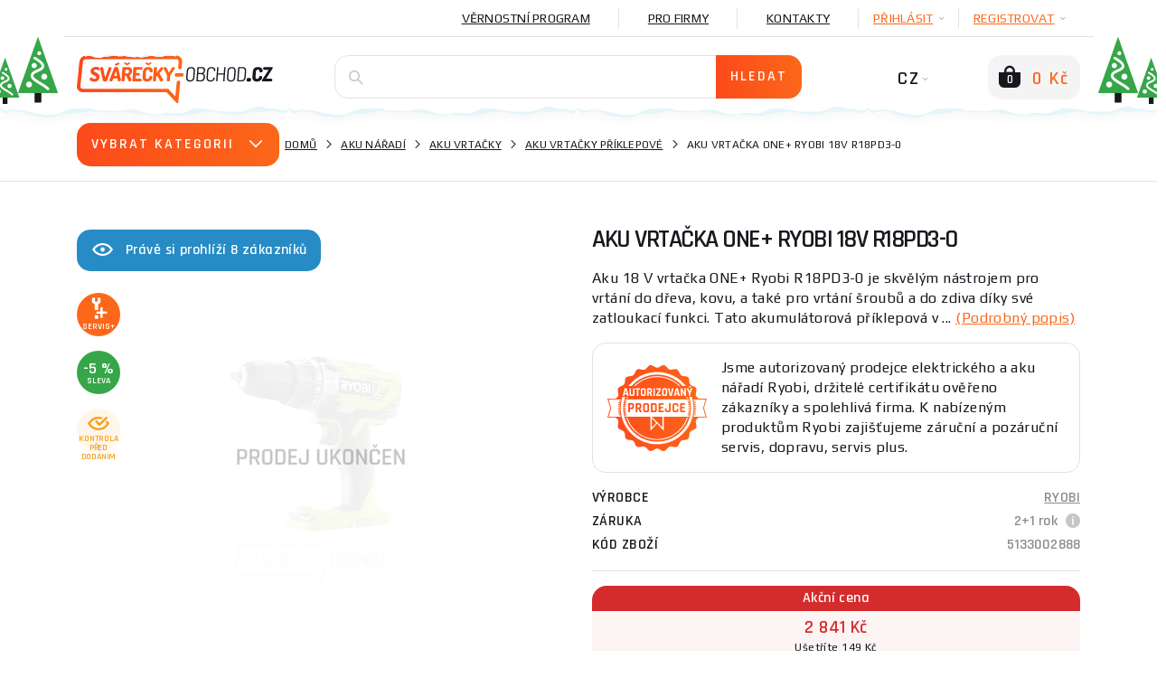

--- FILE ---
content_type: text/html; charset=utf-8
request_url: https://www.google.com/recaptcha/api2/anchor?ar=1&k=6Lf3wG4UAAAAAFRuqXj1sNMhDJ2pm4jye8GS9-bB&co=aHR0cHM6Ly93d3cuc3ZhcmVja3ktb2JjaG9kLmN6OjQ0Mw..&hl=en&v=N67nZn4AqZkNcbeMu4prBgzg&size=normal&anchor-ms=20000&execute-ms=30000&cb=7sardyu59avl
body_size: 49367
content:
<!DOCTYPE HTML><html dir="ltr" lang="en"><head><meta http-equiv="Content-Type" content="text/html; charset=UTF-8">
<meta http-equiv="X-UA-Compatible" content="IE=edge">
<title>reCAPTCHA</title>
<style type="text/css">
/* cyrillic-ext */
@font-face {
  font-family: 'Roboto';
  font-style: normal;
  font-weight: 400;
  font-stretch: 100%;
  src: url(//fonts.gstatic.com/s/roboto/v48/KFO7CnqEu92Fr1ME7kSn66aGLdTylUAMa3GUBHMdazTgWw.woff2) format('woff2');
  unicode-range: U+0460-052F, U+1C80-1C8A, U+20B4, U+2DE0-2DFF, U+A640-A69F, U+FE2E-FE2F;
}
/* cyrillic */
@font-face {
  font-family: 'Roboto';
  font-style: normal;
  font-weight: 400;
  font-stretch: 100%;
  src: url(//fonts.gstatic.com/s/roboto/v48/KFO7CnqEu92Fr1ME7kSn66aGLdTylUAMa3iUBHMdazTgWw.woff2) format('woff2');
  unicode-range: U+0301, U+0400-045F, U+0490-0491, U+04B0-04B1, U+2116;
}
/* greek-ext */
@font-face {
  font-family: 'Roboto';
  font-style: normal;
  font-weight: 400;
  font-stretch: 100%;
  src: url(//fonts.gstatic.com/s/roboto/v48/KFO7CnqEu92Fr1ME7kSn66aGLdTylUAMa3CUBHMdazTgWw.woff2) format('woff2');
  unicode-range: U+1F00-1FFF;
}
/* greek */
@font-face {
  font-family: 'Roboto';
  font-style: normal;
  font-weight: 400;
  font-stretch: 100%;
  src: url(//fonts.gstatic.com/s/roboto/v48/KFO7CnqEu92Fr1ME7kSn66aGLdTylUAMa3-UBHMdazTgWw.woff2) format('woff2');
  unicode-range: U+0370-0377, U+037A-037F, U+0384-038A, U+038C, U+038E-03A1, U+03A3-03FF;
}
/* math */
@font-face {
  font-family: 'Roboto';
  font-style: normal;
  font-weight: 400;
  font-stretch: 100%;
  src: url(//fonts.gstatic.com/s/roboto/v48/KFO7CnqEu92Fr1ME7kSn66aGLdTylUAMawCUBHMdazTgWw.woff2) format('woff2');
  unicode-range: U+0302-0303, U+0305, U+0307-0308, U+0310, U+0312, U+0315, U+031A, U+0326-0327, U+032C, U+032F-0330, U+0332-0333, U+0338, U+033A, U+0346, U+034D, U+0391-03A1, U+03A3-03A9, U+03B1-03C9, U+03D1, U+03D5-03D6, U+03F0-03F1, U+03F4-03F5, U+2016-2017, U+2034-2038, U+203C, U+2040, U+2043, U+2047, U+2050, U+2057, U+205F, U+2070-2071, U+2074-208E, U+2090-209C, U+20D0-20DC, U+20E1, U+20E5-20EF, U+2100-2112, U+2114-2115, U+2117-2121, U+2123-214F, U+2190, U+2192, U+2194-21AE, U+21B0-21E5, U+21F1-21F2, U+21F4-2211, U+2213-2214, U+2216-22FF, U+2308-230B, U+2310, U+2319, U+231C-2321, U+2336-237A, U+237C, U+2395, U+239B-23B7, U+23D0, U+23DC-23E1, U+2474-2475, U+25AF, U+25B3, U+25B7, U+25BD, U+25C1, U+25CA, U+25CC, U+25FB, U+266D-266F, U+27C0-27FF, U+2900-2AFF, U+2B0E-2B11, U+2B30-2B4C, U+2BFE, U+3030, U+FF5B, U+FF5D, U+1D400-1D7FF, U+1EE00-1EEFF;
}
/* symbols */
@font-face {
  font-family: 'Roboto';
  font-style: normal;
  font-weight: 400;
  font-stretch: 100%;
  src: url(//fonts.gstatic.com/s/roboto/v48/KFO7CnqEu92Fr1ME7kSn66aGLdTylUAMaxKUBHMdazTgWw.woff2) format('woff2');
  unicode-range: U+0001-000C, U+000E-001F, U+007F-009F, U+20DD-20E0, U+20E2-20E4, U+2150-218F, U+2190, U+2192, U+2194-2199, U+21AF, U+21E6-21F0, U+21F3, U+2218-2219, U+2299, U+22C4-22C6, U+2300-243F, U+2440-244A, U+2460-24FF, U+25A0-27BF, U+2800-28FF, U+2921-2922, U+2981, U+29BF, U+29EB, U+2B00-2BFF, U+4DC0-4DFF, U+FFF9-FFFB, U+10140-1018E, U+10190-1019C, U+101A0, U+101D0-101FD, U+102E0-102FB, U+10E60-10E7E, U+1D2C0-1D2D3, U+1D2E0-1D37F, U+1F000-1F0FF, U+1F100-1F1AD, U+1F1E6-1F1FF, U+1F30D-1F30F, U+1F315, U+1F31C, U+1F31E, U+1F320-1F32C, U+1F336, U+1F378, U+1F37D, U+1F382, U+1F393-1F39F, U+1F3A7-1F3A8, U+1F3AC-1F3AF, U+1F3C2, U+1F3C4-1F3C6, U+1F3CA-1F3CE, U+1F3D4-1F3E0, U+1F3ED, U+1F3F1-1F3F3, U+1F3F5-1F3F7, U+1F408, U+1F415, U+1F41F, U+1F426, U+1F43F, U+1F441-1F442, U+1F444, U+1F446-1F449, U+1F44C-1F44E, U+1F453, U+1F46A, U+1F47D, U+1F4A3, U+1F4B0, U+1F4B3, U+1F4B9, U+1F4BB, U+1F4BF, U+1F4C8-1F4CB, U+1F4D6, U+1F4DA, U+1F4DF, U+1F4E3-1F4E6, U+1F4EA-1F4ED, U+1F4F7, U+1F4F9-1F4FB, U+1F4FD-1F4FE, U+1F503, U+1F507-1F50B, U+1F50D, U+1F512-1F513, U+1F53E-1F54A, U+1F54F-1F5FA, U+1F610, U+1F650-1F67F, U+1F687, U+1F68D, U+1F691, U+1F694, U+1F698, U+1F6AD, U+1F6B2, U+1F6B9-1F6BA, U+1F6BC, U+1F6C6-1F6CF, U+1F6D3-1F6D7, U+1F6E0-1F6EA, U+1F6F0-1F6F3, U+1F6F7-1F6FC, U+1F700-1F7FF, U+1F800-1F80B, U+1F810-1F847, U+1F850-1F859, U+1F860-1F887, U+1F890-1F8AD, U+1F8B0-1F8BB, U+1F8C0-1F8C1, U+1F900-1F90B, U+1F93B, U+1F946, U+1F984, U+1F996, U+1F9E9, U+1FA00-1FA6F, U+1FA70-1FA7C, U+1FA80-1FA89, U+1FA8F-1FAC6, U+1FACE-1FADC, U+1FADF-1FAE9, U+1FAF0-1FAF8, U+1FB00-1FBFF;
}
/* vietnamese */
@font-face {
  font-family: 'Roboto';
  font-style: normal;
  font-weight: 400;
  font-stretch: 100%;
  src: url(//fonts.gstatic.com/s/roboto/v48/KFO7CnqEu92Fr1ME7kSn66aGLdTylUAMa3OUBHMdazTgWw.woff2) format('woff2');
  unicode-range: U+0102-0103, U+0110-0111, U+0128-0129, U+0168-0169, U+01A0-01A1, U+01AF-01B0, U+0300-0301, U+0303-0304, U+0308-0309, U+0323, U+0329, U+1EA0-1EF9, U+20AB;
}
/* latin-ext */
@font-face {
  font-family: 'Roboto';
  font-style: normal;
  font-weight: 400;
  font-stretch: 100%;
  src: url(//fonts.gstatic.com/s/roboto/v48/KFO7CnqEu92Fr1ME7kSn66aGLdTylUAMa3KUBHMdazTgWw.woff2) format('woff2');
  unicode-range: U+0100-02BA, U+02BD-02C5, U+02C7-02CC, U+02CE-02D7, U+02DD-02FF, U+0304, U+0308, U+0329, U+1D00-1DBF, U+1E00-1E9F, U+1EF2-1EFF, U+2020, U+20A0-20AB, U+20AD-20C0, U+2113, U+2C60-2C7F, U+A720-A7FF;
}
/* latin */
@font-face {
  font-family: 'Roboto';
  font-style: normal;
  font-weight: 400;
  font-stretch: 100%;
  src: url(//fonts.gstatic.com/s/roboto/v48/KFO7CnqEu92Fr1ME7kSn66aGLdTylUAMa3yUBHMdazQ.woff2) format('woff2');
  unicode-range: U+0000-00FF, U+0131, U+0152-0153, U+02BB-02BC, U+02C6, U+02DA, U+02DC, U+0304, U+0308, U+0329, U+2000-206F, U+20AC, U+2122, U+2191, U+2193, U+2212, U+2215, U+FEFF, U+FFFD;
}
/* cyrillic-ext */
@font-face {
  font-family: 'Roboto';
  font-style: normal;
  font-weight: 500;
  font-stretch: 100%;
  src: url(//fonts.gstatic.com/s/roboto/v48/KFO7CnqEu92Fr1ME7kSn66aGLdTylUAMa3GUBHMdazTgWw.woff2) format('woff2');
  unicode-range: U+0460-052F, U+1C80-1C8A, U+20B4, U+2DE0-2DFF, U+A640-A69F, U+FE2E-FE2F;
}
/* cyrillic */
@font-face {
  font-family: 'Roboto';
  font-style: normal;
  font-weight: 500;
  font-stretch: 100%;
  src: url(//fonts.gstatic.com/s/roboto/v48/KFO7CnqEu92Fr1ME7kSn66aGLdTylUAMa3iUBHMdazTgWw.woff2) format('woff2');
  unicode-range: U+0301, U+0400-045F, U+0490-0491, U+04B0-04B1, U+2116;
}
/* greek-ext */
@font-face {
  font-family: 'Roboto';
  font-style: normal;
  font-weight: 500;
  font-stretch: 100%;
  src: url(//fonts.gstatic.com/s/roboto/v48/KFO7CnqEu92Fr1ME7kSn66aGLdTylUAMa3CUBHMdazTgWw.woff2) format('woff2');
  unicode-range: U+1F00-1FFF;
}
/* greek */
@font-face {
  font-family: 'Roboto';
  font-style: normal;
  font-weight: 500;
  font-stretch: 100%;
  src: url(//fonts.gstatic.com/s/roboto/v48/KFO7CnqEu92Fr1ME7kSn66aGLdTylUAMa3-UBHMdazTgWw.woff2) format('woff2');
  unicode-range: U+0370-0377, U+037A-037F, U+0384-038A, U+038C, U+038E-03A1, U+03A3-03FF;
}
/* math */
@font-face {
  font-family: 'Roboto';
  font-style: normal;
  font-weight: 500;
  font-stretch: 100%;
  src: url(//fonts.gstatic.com/s/roboto/v48/KFO7CnqEu92Fr1ME7kSn66aGLdTylUAMawCUBHMdazTgWw.woff2) format('woff2');
  unicode-range: U+0302-0303, U+0305, U+0307-0308, U+0310, U+0312, U+0315, U+031A, U+0326-0327, U+032C, U+032F-0330, U+0332-0333, U+0338, U+033A, U+0346, U+034D, U+0391-03A1, U+03A3-03A9, U+03B1-03C9, U+03D1, U+03D5-03D6, U+03F0-03F1, U+03F4-03F5, U+2016-2017, U+2034-2038, U+203C, U+2040, U+2043, U+2047, U+2050, U+2057, U+205F, U+2070-2071, U+2074-208E, U+2090-209C, U+20D0-20DC, U+20E1, U+20E5-20EF, U+2100-2112, U+2114-2115, U+2117-2121, U+2123-214F, U+2190, U+2192, U+2194-21AE, U+21B0-21E5, U+21F1-21F2, U+21F4-2211, U+2213-2214, U+2216-22FF, U+2308-230B, U+2310, U+2319, U+231C-2321, U+2336-237A, U+237C, U+2395, U+239B-23B7, U+23D0, U+23DC-23E1, U+2474-2475, U+25AF, U+25B3, U+25B7, U+25BD, U+25C1, U+25CA, U+25CC, U+25FB, U+266D-266F, U+27C0-27FF, U+2900-2AFF, U+2B0E-2B11, U+2B30-2B4C, U+2BFE, U+3030, U+FF5B, U+FF5D, U+1D400-1D7FF, U+1EE00-1EEFF;
}
/* symbols */
@font-face {
  font-family: 'Roboto';
  font-style: normal;
  font-weight: 500;
  font-stretch: 100%;
  src: url(//fonts.gstatic.com/s/roboto/v48/KFO7CnqEu92Fr1ME7kSn66aGLdTylUAMaxKUBHMdazTgWw.woff2) format('woff2');
  unicode-range: U+0001-000C, U+000E-001F, U+007F-009F, U+20DD-20E0, U+20E2-20E4, U+2150-218F, U+2190, U+2192, U+2194-2199, U+21AF, U+21E6-21F0, U+21F3, U+2218-2219, U+2299, U+22C4-22C6, U+2300-243F, U+2440-244A, U+2460-24FF, U+25A0-27BF, U+2800-28FF, U+2921-2922, U+2981, U+29BF, U+29EB, U+2B00-2BFF, U+4DC0-4DFF, U+FFF9-FFFB, U+10140-1018E, U+10190-1019C, U+101A0, U+101D0-101FD, U+102E0-102FB, U+10E60-10E7E, U+1D2C0-1D2D3, U+1D2E0-1D37F, U+1F000-1F0FF, U+1F100-1F1AD, U+1F1E6-1F1FF, U+1F30D-1F30F, U+1F315, U+1F31C, U+1F31E, U+1F320-1F32C, U+1F336, U+1F378, U+1F37D, U+1F382, U+1F393-1F39F, U+1F3A7-1F3A8, U+1F3AC-1F3AF, U+1F3C2, U+1F3C4-1F3C6, U+1F3CA-1F3CE, U+1F3D4-1F3E0, U+1F3ED, U+1F3F1-1F3F3, U+1F3F5-1F3F7, U+1F408, U+1F415, U+1F41F, U+1F426, U+1F43F, U+1F441-1F442, U+1F444, U+1F446-1F449, U+1F44C-1F44E, U+1F453, U+1F46A, U+1F47D, U+1F4A3, U+1F4B0, U+1F4B3, U+1F4B9, U+1F4BB, U+1F4BF, U+1F4C8-1F4CB, U+1F4D6, U+1F4DA, U+1F4DF, U+1F4E3-1F4E6, U+1F4EA-1F4ED, U+1F4F7, U+1F4F9-1F4FB, U+1F4FD-1F4FE, U+1F503, U+1F507-1F50B, U+1F50D, U+1F512-1F513, U+1F53E-1F54A, U+1F54F-1F5FA, U+1F610, U+1F650-1F67F, U+1F687, U+1F68D, U+1F691, U+1F694, U+1F698, U+1F6AD, U+1F6B2, U+1F6B9-1F6BA, U+1F6BC, U+1F6C6-1F6CF, U+1F6D3-1F6D7, U+1F6E0-1F6EA, U+1F6F0-1F6F3, U+1F6F7-1F6FC, U+1F700-1F7FF, U+1F800-1F80B, U+1F810-1F847, U+1F850-1F859, U+1F860-1F887, U+1F890-1F8AD, U+1F8B0-1F8BB, U+1F8C0-1F8C1, U+1F900-1F90B, U+1F93B, U+1F946, U+1F984, U+1F996, U+1F9E9, U+1FA00-1FA6F, U+1FA70-1FA7C, U+1FA80-1FA89, U+1FA8F-1FAC6, U+1FACE-1FADC, U+1FADF-1FAE9, U+1FAF0-1FAF8, U+1FB00-1FBFF;
}
/* vietnamese */
@font-face {
  font-family: 'Roboto';
  font-style: normal;
  font-weight: 500;
  font-stretch: 100%;
  src: url(//fonts.gstatic.com/s/roboto/v48/KFO7CnqEu92Fr1ME7kSn66aGLdTylUAMa3OUBHMdazTgWw.woff2) format('woff2');
  unicode-range: U+0102-0103, U+0110-0111, U+0128-0129, U+0168-0169, U+01A0-01A1, U+01AF-01B0, U+0300-0301, U+0303-0304, U+0308-0309, U+0323, U+0329, U+1EA0-1EF9, U+20AB;
}
/* latin-ext */
@font-face {
  font-family: 'Roboto';
  font-style: normal;
  font-weight: 500;
  font-stretch: 100%;
  src: url(//fonts.gstatic.com/s/roboto/v48/KFO7CnqEu92Fr1ME7kSn66aGLdTylUAMa3KUBHMdazTgWw.woff2) format('woff2');
  unicode-range: U+0100-02BA, U+02BD-02C5, U+02C7-02CC, U+02CE-02D7, U+02DD-02FF, U+0304, U+0308, U+0329, U+1D00-1DBF, U+1E00-1E9F, U+1EF2-1EFF, U+2020, U+20A0-20AB, U+20AD-20C0, U+2113, U+2C60-2C7F, U+A720-A7FF;
}
/* latin */
@font-face {
  font-family: 'Roboto';
  font-style: normal;
  font-weight: 500;
  font-stretch: 100%;
  src: url(//fonts.gstatic.com/s/roboto/v48/KFO7CnqEu92Fr1ME7kSn66aGLdTylUAMa3yUBHMdazQ.woff2) format('woff2');
  unicode-range: U+0000-00FF, U+0131, U+0152-0153, U+02BB-02BC, U+02C6, U+02DA, U+02DC, U+0304, U+0308, U+0329, U+2000-206F, U+20AC, U+2122, U+2191, U+2193, U+2212, U+2215, U+FEFF, U+FFFD;
}
/* cyrillic-ext */
@font-face {
  font-family: 'Roboto';
  font-style: normal;
  font-weight: 900;
  font-stretch: 100%;
  src: url(//fonts.gstatic.com/s/roboto/v48/KFO7CnqEu92Fr1ME7kSn66aGLdTylUAMa3GUBHMdazTgWw.woff2) format('woff2');
  unicode-range: U+0460-052F, U+1C80-1C8A, U+20B4, U+2DE0-2DFF, U+A640-A69F, U+FE2E-FE2F;
}
/* cyrillic */
@font-face {
  font-family: 'Roboto';
  font-style: normal;
  font-weight: 900;
  font-stretch: 100%;
  src: url(//fonts.gstatic.com/s/roboto/v48/KFO7CnqEu92Fr1ME7kSn66aGLdTylUAMa3iUBHMdazTgWw.woff2) format('woff2');
  unicode-range: U+0301, U+0400-045F, U+0490-0491, U+04B0-04B1, U+2116;
}
/* greek-ext */
@font-face {
  font-family: 'Roboto';
  font-style: normal;
  font-weight: 900;
  font-stretch: 100%;
  src: url(//fonts.gstatic.com/s/roboto/v48/KFO7CnqEu92Fr1ME7kSn66aGLdTylUAMa3CUBHMdazTgWw.woff2) format('woff2');
  unicode-range: U+1F00-1FFF;
}
/* greek */
@font-face {
  font-family: 'Roboto';
  font-style: normal;
  font-weight: 900;
  font-stretch: 100%;
  src: url(//fonts.gstatic.com/s/roboto/v48/KFO7CnqEu92Fr1ME7kSn66aGLdTylUAMa3-UBHMdazTgWw.woff2) format('woff2');
  unicode-range: U+0370-0377, U+037A-037F, U+0384-038A, U+038C, U+038E-03A1, U+03A3-03FF;
}
/* math */
@font-face {
  font-family: 'Roboto';
  font-style: normal;
  font-weight: 900;
  font-stretch: 100%;
  src: url(//fonts.gstatic.com/s/roboto/v48/KFO7CnqEu92Fr1ME7kSn66aGLdTylUAMawCUBHMdazTgWw.woff2) format('woff2');
  unicode-range: U+0302-0303, U+0305, U+0307-0308, U+0310, U+0312, U+0315, U+031A, U+0326-0327, U+032C, U+032F-0330, U+0332-0333, U+0338, U+033A, U+0346, U+034D, U+0391-03A1, U+03A3-03A9, U+03B1-03C9, U+03D1, U+03D5-03D6, U+03F0-03F1, U+03F4-03F5, U+2016-2017, U+2034-2038, U+203C, U+2040, U+2043, U+2047, U+2050, U+2057, U+205F, U+2070-2071, U+2074-208E, U+2090-209C, U+20D0-20DC, U+20E1, U+20E5-20EF, U+2100-2112, U+2114-2115, U+2117-2121, U+2123-214F, U+2190, U+2192, U+2194-21AE, U+21B0-21E5, U+21F1-21F2, U+21F4-2211, U+2213-2214, U+2216-22FF, U+2308-230B, U+2310, U+2319, U+231C-2321, U+2336-237A, U+237C, U+2395, U+239B-23B7, U+23D0, U+23DC-23E1, U+2474-2475, U+25AF, U+25B3, U+25B7, U+25BD, U+25C1, U+25CA, U+25CC, U+25FB, U+266D-266F, U+27C0-27FF, U+2900-2AFF, U+2B0E-2B11, U+2B30-2B4C, U+2BFE, U+3030, U+FF5B, U+FF5D, U+1D400-1D7FF, U+1EE00-1EEFF;
}
/* symbols */
@font-face {
  font-family: 'Roboto';
  font-style: normal;
  font-weight: 900;
  font-stretch: 100%;
  src: url(//fonts.gstatic.com/s/roboto/v48/KFO7CnqEu92Fr1ME7kSn66aGLdTylUAMaxKUBHMdazTgWw.woff2) format('woff2');
  unicode-range: U+0001-000C, U+000E-001F, U+007F-009F, U+20DD-20E0, U+20E2-20E4, U+2150-218F, U+2190, U+2192, U+2194-2199, U+21AF, U+21E6-21F0, U+21F3, U+2218-2219, U+2299, U+22C4-22C6, U+2300-243F, U+2440-244A, U+2460-24FF, U+25A0-27BF, U+2800-28FF, U+2921-2922, U+2981, U+29BF, U+29EB, U+2B00-2BFF, U+4DC0-4DFF, U+FFF9-FFFB, U+10140-1018E, U+10190-1019C, U+101A0, U+101D0-101FD, U+102E0-102FB, U+10E60-10E7E, U+1D2C0-1D2D3, U+1D2E0-1D37F, U+1F000-1F0FF, U+1F100-1F1AD, U+1F1E6-1F1FF, U+1F30D-1F30F, U+1F315, U+1F31C, U+1F31E, U+1F320-1F32C, U+1F336, U+1F378, U+1F37D, U+1F382, U+1F393-1F39F, U+1F3A7-1F3A8, U+1F3AC-1F3AF, U+1F3C2, U+1F3C4-1F3C6, U+1F3CA-1F3CE, U+1F3D4-1F3E0, U+1F3ED, U+1F3F1-1F3F3, U+1F3F5-1F3F7, U+1F408, U+1F415, U+1F41F, U+1F426, U+1F43F, U+1F441-1F442, U+1F444, U+1F446-1F449, U+1F44C-1F44E, U+1F453, U+1F46A, U+1F47D, U+1F4A3, U+1F4B0, U+1F4B3, U+1F4B9, U+1F4BB, U+1F4BF, U+1F4C8-1F4CB, U+1F4D6, U+1F4DA, U+1F4DF, U+1F4E3-1F4E6, U+1F4EA-1F4ED, U+1F4F7, U+1F4F9-1F4FB, U+1F4FD-1F4FE, U+1F503, U+1F507-1F50B, U+1F50D, U+1F512-1F513, U+1F53E-1F54A, U+1F54F-1F5FA, U+1F610, U+1F650-1F67F, U+1F687, U+1F68D, U+1F691, U+1F694, U+1F698, U+1F6AD, U+1F6B2, U+1F6B9-1F6BA, U+1F6BC, U+1F6C6-1F6CF, U+1F6D3-1F6D7, U+1F6E0-1F6EA, U+1F6F0-1F6F3, U+1F6F7-1F6FC, U+1F700-1F7FF, U+1F800-1F80B, U+1F810-1F847, U+1F850-1F859, U+1F860-1F887, U+1F890-1F8AD, U+1F8B0-1F8BB, U+1F8C0-1F8C1, U+1F900-1F90B, U+1F93B, U+1F946, U+1F984, U+1F996, U+1F9E9, U+1FA00-1FA6F, U+1FA70-1FA7C, U+1FA80-1FA89, U+1FA8F-1FAC6, U+1FACE-1FADC, U+1FADF-1FAE9, U+1FAF0-1FAF8, U+1FB00-1FBFF;
}
/* vietnamese */
@font-face {
  font-family: 'Roboto';
  font-style: normal;
  font-weight: 900;
  font-stretch: 100%;
  src: url(//fonts.gstatic.com/s/roboto/v48/KFO7CnqEu92Fr1ME7kSn66aGLdTylUAMa3OUBHMdazTgWw.woff2) format('woff2');
  unicode-range: U+0102-0103, U+0110-0111, U+0128-0129, U+0168-0169, U+01A0-01A1, U+01AF-01B0, U+0300-0301, U+0303-0304, U+0308-0309, U+0323, U+0329, U+1EA0-1EF9, U+20AB;
}
/* latin-ext */
@font-face {
  font-family: 'Roboto';
  font-style: normal;
  font-weight: 900;
  font-stretch: 100%;
  src: url(//fonts.gstatic.com/s/roboto/v48/KFO7CnqEu92Fr1ME7kSn66aGLdTylUAMa3KUBHMdazTgWw.woff2) format('woff2');
  unicode-range: U+0100-02BA, U+02BD-02C5, U+02C7-02CC, U+02CE-02D7, U+02DD-02FF, U+0304, U+0308, U+0329, U+1D00-1DBF, U+1E00-1E9F, U+1EF2-1EFF, U+2020, U+20A0-20AB, U+20AD-20C0, U+2113, U+2C60-2C7F, U+A720-A7FF;
}
/* latin */
@font-face {
  font-family: 'Roboto';
  font-style: normal;
  font-weight: 900;
  font-stretch: 100%;
  src: url(//fonts.gstatic.com/s/roboto/v48/KFO7CnqEu92Fr1ME7kSn66aGLdTylUAMa3yUBHMdazQ.woff2) format('woff2');
  unicode-range: U+0000-00FF, U+0131, U+0152-0153, U+02BB-02BC, U+02C6, U+02DA, U+02DC, U+0304, U+0308, U+0329, U+2000-206F, U+20AC, U+2122, U+2191, U+2193, U+2212, U+2215, U+FEFF, U+FFFD;
}

</style>
<link rel="stylesheet" type="text/css" href="https://www.gstatic.com/recaptcha/releases/N67nZn4AqZkNcbeMu4prBgzg/styles__ltr.css">
<script nonce="HYMTTCs1J_w5QOuqVWSPxA" type="text/javascript">window['__recaptcha_api'] = 'https://www.google.com/recaptcha/api2/';</script>
<script type="text/javascript" src="https://www.gstatic.com/recaptcha/releases/N67nZn4AqZkNcbeMu4prBgzg/recaptcha__en.js" nonce="HYMTTCs1J_w5QOuqVWSPxA">
      
    </script></head>
<body><div id="rc-anchor-alert" class="rc-anchor-alert"></div>
<input type="hidden" id="recaptcha-token" value="[base64]">
<script type="text/javascript" nonce="HYMTTCs1J_w5QOuqVWSPxA">
      recaptcha.anchor.Main.init("[\x22ainput\x22,[\x22bgdata\x22,\x22\x22,\[base64]/[base64]/MjU1Ong/[base64]/[base64]/[base64]/[base64]/[base64]/[base64]/[base64]/[base64]/[base64]/[base64]/[base64]/[base64]/[base64]/[base64]/[base64]\\u003d\x22,\[base64]\\u003d\x22,\x22w7svw4BVDcOuGirDumfDhMOmw741w50Vw64ow4ofQTxFA8K7MsKbwpUkMF7DpwjDs8OVQ10PEsK+PFxmw4scw5HDicOqw7TCk8K0BMK2TsOKX07Dl8K2J8KNw6LCncOSNsOPwqXCl1LDuW/DrT/DkCo5BsKIB8O1WRfDgcKLLGYbw4zChQTCjmk3wpXDvMKcw7Mawq3CuMOLA8KKNMKkEsOGwrMPET7CqU1XYg7Cj8O8ahE6L8KDwoscwrMlQcOcw6BXw713woJTVcOaK8K8w7NefzZuw61XwoHCucO7W8OjZSTCnsOUw5dyw7/DjcKPf8OHw5PDq8OJwo4+w77ClcOVBEXDlXwzwqPDssOtZ2JaWcOYC2jDocKewqhfw7vDjMOTwp0WwqTDtFNCw7FgwrEVwqsaSz7CiWnCjHDClFzCvsOidELCh3VRbsKPaCPCjsO/[base64]/Co2UyFX7DkcK2OcOOWy/[base64]/DjMO7d8KBBS0USggfw47CnWV4w4/[base64]/[base64]/[base64]/CsCEpw6PCrcO6wrBRw63DuMKRwp3CqFJPEcOEwpfCm8Kaw7hNfMOkfV3ChsOQHT/DmMKDUcK/cXVVckZzw44VWHwHZMOZQsOpw5DCosKpw5IFQ8K/[base64]/DhULCpcOCPgxzwqgXw4QTdC4QU3skaSZSN8KuFcOfIcKiwoTDpyHCh8KLw7ReakApBFjDk10fw7vCscOMw5TCvzNTwqXDt2pWwpLCgVAvw7VhN8KmwrYuJsOww5dpWSAWwpjDojV7WkwRYcOMw5lMYhkfHcKfS2jDvMKgCE/[base64]/DuVMNw65gaMO/wqYgGMO5w5LChMO0w7wxwp/DuMOHesKaw61rwo/CkAU4CcO+w6U3w6XChVvCg0vDuh8qwplpTWfCklnDiwg8wq3DqMO3RDwtw4gVIG/CicOPw6/[base64]/CncONfBV9w6DCoMOjw5fDpRwJNilRw47Ch8O+AnHCrl3DtcOyVnnCiMKAZMK+wqjCpMOKwp7DgMOKwrBbw6d7wrFEw6nDkGjCvUnDh1/DtcK7w73Dhwt2wqtdRcKWCMKyRsOQwrPCmcKPd8KfwrNbJnRcCcKsK8OAw5AYwqNNV8K8wr9BXCpBw50uZsO3wocWw7PCtmNPOQ7CpMOowojCpMOaJ2DCnsO2wrkewpMOw4BWF8O4TVlPF8OhW8KgCcO4Jw/ClkkTw4rCjgUgwpN2wrZVw67CsnwlMMOJwr7DqAshw7nCqGrCq8KQLnbDscOtP2tvXX5XIcKEwrfDt17CnsOOw5PDsFHDmsOoDgfDrwxCwo9Kw5xIwrrCtMK8woUAGsKsTVPChmzCvxrChg7DpVY0w4bDtMKlNCogw4wGfcOWwokrfsKoeGhjVcORLcOBX8Kuwp/Cn0DCsVYyVsOFOBXCvMKtwpDDok1EwpZgDMOWLMOEw6PDow18w5PDjGBHw6LChsK7wqzDqcO6wonCq2rDphB2w5DClQPCncKPK0Ycw4/[base64]/[base64]/DsmApw5lvF8OnMcO0wr5xQcKVFG9Fw4rCnSzDtcKHw40YNMK5BQ8jwpUOwpglGXjDkD0Bw589w6IUworCqWzDu3pew5TClyUoKCnCq2UKw7fCtRPDoTDDk8KzbTUFw4LCjlrCkDDDocKuw6/[base64]/[base64]/DlE8Yw5PClMOsQUFyw5rCs8O7w53DqcOFTRRdwpEHwrbCoD0nbTjDkwHDp8OvwqnCrSteIsKBHsOTwofDj0bChVzCusOxL1YEw5BUGm/DicOtUcOtw73DhxPCtsKAw44YXHlOwpzCh8OkwpU6w5rDtW3DmHTDgFM4wrXDisKYw7bCkMODw6HCiSldw5UcPsK9F2HCujTDgmQew4QICWAAIMOqwpENLngZfVzCkBvCjsKENMKYKEbChjk/w7Now63DmW0dw4ZUSTfCnMK+wo96w73CicOISHY/w5HDgMKqw74DKMOVw5J8w7jDo8O0wpgtw4Jyw7bCm8OKfy/DogfCn8OMSmt1wrNtBmTCr8K0AMKBw6tTw5YHw4/[base64]/Dk8KGNhrDucKvw7YWZirDm8KKw7NkQ8KCU1bDimRRw5F0wrvDgcKFbsObwo/DucK8wrfCpi92w7DDgcOrShzDh8KQwoRsBcK1LhkmBMKpWMONw6LDtEJ/YMOQccO4w5rCkhTCgcOWX8OwExnCn8K0f8OGw5UhBQ4gR8KlAMOIw77CvcKNwrNQdsKuUsO1w6ZLw6vDpsKSB3zDohM4wo4xCXFpwr7Dlj/CtMOIYVI1wowODQvDhsOxwqbDmcOqwqvCncKlwo/DszUUwpnCjXLCpcOxwqIweiLDtMOvwrbCo8KDwpxLwprDqg92X2fDghPChVE6dyTDoyRcwrXCjiQxMMOEKldNXcKhwonDj8OOw7HDoU4/WMKnFMK1PsODw7UEB8KlK8KaworDlXjCqcOyw456wrbCrxk/G3nDjcO/[base64]/I8OoYDLDsMKKw5fCgMKXwp5nBsOyGsOzw7vCnRNEHMKLw63DksKrwr1Gwq7DhyBQVMKlex5QSMKaw6ARF8K9esO4KgfCsCx/ZMKUfnXCh8OsUiLDt8Ktw6PDn8OXNsOOw4vClF3CpMO7wqLDrwvDjFHCiMKAFsKbw7cSShRxwpUTCTkVw5fCnsKZw5XDk8Kaw4PDmMKEwqZaUcO3w5/DlcONw7ExEAzDq3ZnVwBmw7E6w64awqTDrEXCpn4TAFPDmMOLYArCriXDg8OtMl/Di8OBw63CjcKofRp8DyFBCsKWw58KKRzCniJuw4nDh15vw4cpw4fDqcOfJ8K9w63DmcKvJizCu8K6HMK+wqE5wq7Dn8KHSFTDhW9Bw4DCkHlaU8KWRV9mw4/[base64]/Cs8OXBMOLRR3DvlbDnlDCpcKmTiQkYlDCrWrDhMKAwpxVaCdLw7jDnmYJYEXCjUbDmwhUTDnChsK/VsOpTjV4woNuG8KWwqY6TlAba8OGw5LCrcOCBCZQwrrDpMKIPFMAYcOlFMONfiXClXERwp/[base64]/DvcKuc8OdSsKrfQ3CscKFU1LDgFAuasK8ecO9wrkdw65BFgFXwpNpw5MQUcOOM8K9wpA8NsKiw4fDosKNMAcaw4ZNw6/[base64]/[base64]/DvcOowq/CpxfCs8OvUAbDsyxTOkpHwr3DrcO2JcKaKMO/M0fDgMKMw4xLaMKBJ3tZfMKaacKBbi7ChjPDgMOiwq3DrcKtUMOHwrrCq8Knw4PCh0wyw7c+w7kNDVE3fFlIwrjDhWfDhH3CihfDqTLDr0fDoSrDssKNwo0qB3PCsm5OLcO+wpE5wo3DtMK/wqBiw5QyIsOkHcOdwrlhJsKowrzCn8KVwrd+w5NWw44hw4hPFcKswpdoGyTCtAgYw6LDkS/[base64]/Cv8OIAsODwpHDrCPDuD4Iw5UUwrBtw6UFNcKBYcKWw6VncH3DuirCoy/CnsK5XTk6YQkxw43DokJifsKjwp1Bwrgcw4zCikLDrMO0EMKFX8KrNsOfwpEGwqM+cWk6Ml4/wrEqw6ETw5sabTnDrcO4a8Kjw7R5woXDk8KVw6LCsjNwwp7DnsKmYsKAw5LChsKbGCjCkwXDkMO9wozDksKiPsOwFyPDqMK7wozDs1/[base64]/CMOGwo3CrMOHwqU3A1EiZkUxUcOBRcKqGcOOFnjDkMKUe8KWKMKcw5zDsxPCgRwbOkUiw7rDtsOQUSDCkMKiMmLDrMK7QSnDoRDCm1/CpgTCmsKGw544wqDCvQNkWE3DpsOuXcKnwrlvXmHCg8OnHBccw5gHOD4eD3E+w4/CnMK4wohmwqTCmMODBsOdP8KhK3PDoMKxP8OjOMOmw5AgaA7Cg8OeN8OhCcKdwrVEEjJ/wonDqFsDDsONwrLDuMKuwpc1w4nCtS1sIWZPIMKAAsKewqA/woFxJsKYb0s2wqXDgmjCrFPCr8Kjw6TCi8KAw4EIw7RxSsOcw4TCqsO4UkXCnmtRwrXDsAxtw7sHDcOWSMK9dR9JwoAqTMOewpPDqcKqbsKlecK8wolcNmTCi8KePcOaBMKqJG9ywrZbw5IJecO9wqDCgsOewr1ZIsOBcBIvwpcUwo/CqFHDqsKBw7YEwqfDgsK/BsKQIcK4RCFew71VAA7Dt8KQDFRtw6fCoMOPUsO5PQ7Cj0vCvhUlZMKEbsOHZMOOCcOpXMOve8KIw4rClx/DilnDmcKASVTCpX/ClcKKfMOhwrPDrcOWw7NCw57CuCcmPm/[base64]/WcKdwo0uAcKGw6LDlcOTC2vCr2HDsAUXwoU1CF5CAEfDriLDucKrNXpswpIKwptuwqjDlsK+w65ZDsKGw4wqwpgdwqrDogjDrXzDr8Kuw53DsAzCmcOuwonDuB3ClMKzFMKdOSDDgxbColjDqMOsG3BDw5HDlcOfw6xIWjYdwq/Dj1zCg8K3WRrDp8Oew5TCpsOHwobCmMKOw6g0wqnCux3CvX3CrULDgMKnNgvDh8KaB8OzV8OTFFNJw4PCk1nDhywPw4HChMO/wptMFsO4LzNTDcK8w507wrLCo8OXEMKjfAg/wo/Dln7DvH5tK33DvMKWwo0lw7RSwrXCpFXChsOjR8OiwqEkOsObA8Krw4bDl0QRGcOfZmzCqgHDqxoobMOkw6bDvksta8KQwo1lBMO/RDnCkMKAbcKpa8OoPzrCosO1O8O5HHEsUGTDgMK8IcKFw5dZAXVkw6keQ8Krw4/Dr8OocsKtwoNeLXPDt0nDnXtZN8K4AcO3w47CqgfDksKLHcO8AnzDucO3AENQTGXChAfCuMOFw4fDii7Dsmxvwo90Uj4BDVp0UcKMwrXCvjfCtT7DuMO2w4EqwrhdwrssRsK/RMOGw6RjAxBXTAjDtFg1WsONwqp3wofCqcOresONwp3ClcOtwpbCk8ORGsK3w7dJQsOIw57ClMOmwrzDnMOfw5kADsK4XMOCw6DDocKxw7kcwovDuMOUGQ8+OjBgw4RJS0Q/[base64]/[base64]/w6NhL20/w7vDg8Okw6nDrsKhAHTDvG/DjsKKehlrKjvDtcOBKcOAfE43KhtpJHHDpsKOE3k0UUxMwonCuyrDvsKWwolLw5rCuRsxwo07w5Nqey/CtsO4V8O6wrrCg8KFecO6dMOTMBQ4Bi1hCB9XwrPDp2vCn0U2AQ7Dp8KTHkHDqcK3Q0jCj0UMaMKQDCHCmcKUwoPDj2JMSsKcXMKwwpo3wqHDt8OyczEjwqDCtsOtwqtwVyTCi8OxwopMw4/[base64]/[base64]/DisK7e8KlRMK4wpRwwp4oHGhiNyTDhMOhwrTDgsKib0BoTsOzIT8Gw6VJRW1OGcOJYsOSLQnCtBzChSxowp/Ck0fDrlvClE53w51TQT86IsK/XsKCCC9/DhVGFsKhwpHCjCzDlcOtw43DiVbChcKowpo+EGjCgsKpC8KpQVRaw79HwqPCrMKswrXCqsKXw51dTcOGw7g/RsOnIG9uR2jDrVfCvD7Dp8Kpwo/[base64]/CgMOjwqbDshfCslUpZcOFwqHDlMOtRMKnwqVJw5LDhcKdw611w4kMw4x8EcOmwr1hesOFwok8w5FuIcKHw59vw57DuApZw4fDl8KvbjHClRFgcTLCsMO3RcO5wpvCtcOawqECDzXDkMOPw4DCi8KAIMK6IlLCgy5pw61Jwo/CksKRwr/Dp8KDdcKewrhUwoMmworCk8Ova11PZ1VdwpZcwq0vwovDusKpw73DjjDDoEHDi8KxLwfCs8KsSMOUP8K4bcK4NGHDhsKdwocdwrHDmmdTH3jDhsKMw7AFa8KxVljCkx7DoVwiwr9/EShnwolpUcKTOSbCgBHCnsK7w5VdwrdlwqfDvkfCqMKMw6BEw7VZwrZOw78EWyTCm8O9wrQMAsKjY8K+wp1VfCh0KDQ8HsKcw5ETw6nDvmQ7wpfDgX4ZUMKgCcOyaMKnVMOow6x0NcO2w4Nbwq/DmzwBwogOCMOywqA1PSd2wokXCWTDoUZYwr5/C8Oyw5rCocKYAUlDwpZ7Nz/CoRjDocK8woU5wohhwojDhGTClcKTwqjDtcOCIgIjwrLDuULCu8OpAg/DocOtYcK/wo3ChxLCqcO3McKqNU3DkFl0wo3DlcKeVMOkwqfCtcKpw6/DuwgNw5vCiTElw6Z7woFzwqfCrsOeF2LDt3ZmQioIYDJPKMKCwqAeAMOKw5JDw6fCrcKRGcKJwq18PnoBw7ZMZjVRw4dvLsOcAloWwpnDncOow6gua8K3fMOAwofDncKhwrklw7HDuMKoBcKUwp3Dj17DhSQ/[base64]/Cr2PDvsOKw6NWeUjDrMKJwrDCkcOawrXClMKIwqRCXsKdNBMIwpXDisOrRArCq0RmacK2C0DDlMKowqBOOcKkwqVnw7DDvMOdRg0Vw6jClcKgfmYsw5XCjibDokzCq8OzMMO2GwsNw5/DqQ7DiTjDpBRKw6prGsOzwpnDoyFrwoVkwoYpZsO5wrgrEQLDgjfDm8Kewr5uL8Kfw6tgw7ZAwo19w7RIwp1mw4DDgsKtNwTDiFZZwqsUwoXDpALDsV5dwqB0wrxXwqxzwoDDvH0TOsKdc8OKw47DvcOCw5BlwpnDm8OqwrDDv3ciw6Utw6TCsw3CumvCkwLCqH/Cr8Oaw7fDm8KPfE9Yw7UHwq7DgELCoMKNwpLDqwF9DV7DjsOmazchF8KAQyY3woDDuR3CvMKDCFfCrsOlb8O1w5HCkcO/w6XDuMKSwozClG1swqs/IcKCw5A1wq9+w5LCuDHCk8OHLzHDssOXSVvDqcOxXixTNcOPY8KNwo3Cj8ONw7DDh24/LFzDhcKnwqQ1w4rChRnCoMOvwrPCpMODwq0pwqXCvcKqen7DjDxUVBrDgS1bw6d+OV3CoG/CosK2QCTDu8KJwqpANX0EFcOWO8K1w6rDl8KUwqbChUoZFRbCjsOme8KswolDOEXCg8KHwr7DixEsQS/[base64]/[base64]/Cpz/CuMK0wqbDlcKwfxfCsxPCshFEYFXCn37CtBbDv8OoOjfDlcKUw6TDt1xZw4wbw47CvBfDn8KiI8O3w4jDkMOPwo/ClDtPw4rDpwlww7XCpMOwwpXCmwdCwprCrX3CgcKpLcOgwr3CgVI9woRzdkLCu8Oawqckwpc/RHVQw4XDvmVPwpxUworCuAoIMDx8w6dYwrXCqmIKw5UGw6rDlnjDvsOZMsOUw6DDlcKTXMKvw7YDbcKDwqEfwrISwqTDscOJOy8xw6zCu8Ozwrk5w5TCoSPDvcKfNwjDphEywqXCisKcwq8fwplBOcOCQxEqOkpnesK1AsONw65TUD/DpMONJTXDocO3wozDtMOgw4AyZcKOEcOHLcOZbUwJw7kqHyHCt8OOw5kMw5g7Tg9HwobDvhTDnMOewpl2wqwoS8OzCcKtwr45w7cPwrPDiA/DhsK4GAxkwpHDgjnCh1TCiH/DgHDDsxTCocONw7tEMsOvcmFHC8KGX8KQPghGKCbCkjXCucOWw4XDrzRYwp1rFHIywpVKwpoFw73Cj2bDhgxPwoAra1TCscKzw6/[base64]/Cql5FwrogwpjCjAouc1IfBiHCi8OsZcKiWwwSwqFFb8OIwqgVQMK1wr5tw6/DikonQsKENGF3I8OKbWrCkS/Dg8OhalDDjRkqwqpfUSpDwpPDignCl2NXEUg/w7DDlRVNwrNjwpR8w7ZofsK/[base64]/[base64]/DtcKPR2/[base64]/DlXjCrcOnw47DqmhLw6zDiUVzw6PCjCrDiRF7Og/DkcKXwrLCoMK5wqFmw7bDlhfCrMOSw7DCrT7CiRXCt8K3dRJoRsOjwplcw7nDs0NRw7Nlwrt6KMOlw6owVh3ChMKRwo1swqMIbcOeEMK2wrlQwpoBw5dyw7HCl0zDkcODS2zDlDxJw5zDssOHw6pQKhjDiMKiw4t4wpNVZh3Cgn9Zw4HCiHQ9wqMrw43CrR/DuMKyQhE8wpc4wo8cfsOgw6Fww5fDpsKSLhANcUJdRSYGBQPDqsOTPkJbw4fDrcOzw6/Dg8Kow7w/w7jCncONw67DhMOLIEtbw5p3JMOlw5/[base64]/Dki3CmcKCGsKGwqbCt3ZAXcOGw5Naf8OeGgzDiCsLNlIgHHPClsODw6PCpMKMwr7DtMOpeMOHR04fwqfCrUlEw4wDRcKiTUvCr8KOwpfCm8Osw4bDmMOeDMK2XMO/w5rCn3TCksKQw7cPfVphwqjDuMOmSsOOEMKSFsKQwqYfH1E4QAFbaHXDshLDpl7Cp8KewpLClmjDhsOmdMKLesO1DxMAwq5WBAwgwqQBw67DkMOgwrUqelrDksOPwq7CuEDDgcOqwqJQRsO+w59vH8KdbD/CqTsawq1/aHTDuTrCsiHCsMO2EcKOCn7DgsK7wrLDjVFhw4bCjMKHwrXCtsOlesKUJk4PNMKrw79tADbCuGjCoF3Ds8OFP10/[base64]/[base64]/CscKlwqcqUcOjwpDCtAfDmGrDjkfCjcOqwolgw5XDrMO5Q8O5dcKvwpAtwow9Fi3DsMOgwobCiMKSSFXDicKhw7PDhBoNw4kxw6o4w5N/FGlHw6nDrsKjcCBOw69UWTRzYMKjQMOswo80SnHCp8OMK2DCoEQjLMK5CHrCjcObLMKaehs9amLDscKRQV9cw5bCohLCiMOJDwHDvsKBOC1hw6Njw4w8w6w0woA0ZsOzckrDk8KpZ8OxcG4YwqLDrzrDj8OBw5Fowo8NVsOawrdMw5R/w7nDvcK3woFtG3Jzw7XDrsK6f8KKIVXCtxlxwpHCq8KBw68bMCB2w77DpsOreB1dwrfCusO5XcO1w6LDm354W0LCvMOIacKfw4zDvwXCiMOQwpTCrMOjbHR+bsK5wrEmwoPCmMKtwoHCujbDk8Kywo0wb8OFw7BTNsKiwr5ZBMKuBcKEw7h/B8KwPsOzwpHDgn4cw65Owpkpwo0AG8Okw6JHw7wcw6BGwrrClsO9wq5dCVPDj8KWwoAnVsKpw5o1wokkw6jDrWzDmDwuwrHCkMOww6Zjw50lAcKmVsKQw53CvSnCu3zDnCjDicKcdcKsScKDHsO1FcO4w70Iw5/CncOywrXCuMOww6bCrcOIch92w5VbasKtXXPDtMOva0/Cp0oFesKBBMKkKcKvw69rw6IwwpkDw4R2R24cb2jDqSYgw4DDh8KoXHTDpgnDgsODw49+wrDDsGzDnMOyOMKZOgMpAMKRS8KqACDDtmrDsVFLYsKww6PDl8KKwpLDtA7DrcOzw5/DpUHDqAlNw7syw6cXwrhiwqrDo8K/w5DDqMOJwpYSdjwxdiTCh8OswqYpa8KPVF81wqdmwqbDhcOwwpc6w4xywo/[base64]/DoBpNw4LCocOVfVzCvkRnwrASE8OYw6XDmkbCvMKCaQ/DksK6Xl3DrcOuJFXDmTPDv2Z4Y8KUw6kdw6/DjnDCm8K0wrrCpMKZasOCwpZzwrnDq8OswrIBw7vCpMKDVcObw5Q+eMOhOi5hw6DDnMKJw7o2NFHCu0HCtQ4lYy1gw4vClcOFwp3CrcOvU8KHw5bCiVUCPMO/w6o/woXDncKEYjPDvcKQwq/CjXZZw4/CoRZCw5oYesK+w4A6LMO5YsKsPMOMAsOCw6/DoTnCjcK0YkAzYVbDlsOiXcKXIXs/Yyg/w4J0wopBdsOlw6MzblFfZ8ORecO6w5jDiA/CjsO5wpXCqS3DkBfDucOIKcKtwqBnB8OdVMKsM03DjcOgwofCuFNxwqHCk8KiWzzCpMKhwpjCjFHDhMO0ZW4Qw4JGPcORwr4Ew5HCuBrDvSgSV8OEwoNnF8K0fAzCgGBPwq3CicOmI8KBwovCsE3DocOfFzDCkwnDocO6DcOqTcOlwqPDg8KFO8KuwoPDmcKhw5/Crh/Dr8KuL0dfambCtFcowrxIw6QpwpbCgiZgDcO+IMOGM8Ovw5Yhe8Kxw6fCrsOyL0XDhsOuwq5FMsKgIBVwwpJ6XMOFWEZFT28rw69+XjlCUMOwR8OxUMOSwo3DvcOvw45ow5kXSMOvwrBUElgEwp/DiXkBE8O4R1tIwpbCo8KGwqZDw73ChsKgUsOKw6rDujzCi8O6JsOnw7HDjmTCm17CncOJwp0swo3DllfCtsOIXMOMQ3nDhsOzC8K8NcOCw6ASwrBCw6AZJEbCp1fDgAbCqMOoX2tgUALDqGoowq4/YwTCgsKCYQJCDsKxw61rw4PClEXDlcKYw49pw4HDpMO3wpZGB8Oyw5FQw6bCvcKtdFzCvGnDm8O+wqM7dhHCoMK+MyTDu8KaVcKLW3pAesKcw5fCrsKqNkzDs8O4wrwCfGjDlsODLS3ClMKfWxXDv8KBw5Nkwp/DiFXDjChCw5UtFsO0woJtw5lMF8OSQGIOancaUMO1S2EZacOvw5wuXTHDhHLCvgsPDDUQw7LCuMKIR8KcwrtCFcKlwrQGdhjCmWbDrnNMwphiw6LCkTHDmcKzw4vDtCrCim3CiRM1LMK0csKSw40GYmrDmMKEbsKawqLCkREgw7/Cl8KoVxNWwqJ5WcKIw5dww5DDmibCpETDkUrCnh8/[base64]/DpsKdwoJjWkg0E8OyGStfwrHCssKrHMKkDcKlwrnCr8OlE8KwQcK8w4rCpMOmwqhhw67CoHoJSAd7QcKJWMK3M0zCkMO8w65IX2Uow5TDlsKaacK8c1/CqsOOMGQvwpVeTsK9FMONwq8/w7J4McObw4cqwpYZwqbCg8OzAm5aGcO7OWrCpnPDl8KwwoF+wpZKwoshw5fCr8OPw4PCtVDDlSfDicK+RsKVEDpCaUDCmTTDp8KYA1l1YTBQGGTCrRBLUXs3w7TCgcKrIcKWOisWw5/[base64]/IkxZJcK0w4DCgcKpwrZXw7s3MMKdGcOHw7hvwp3DnMOMCC4WTR/Ds8ONw49uSMOOw6jCtmJzwp3DiRjChsKyVsKqw6xiJVIKLClhwopMZiLDnMKUO8OCQMKAdMKEwqHDi8KCWGxTCDXCpcOTaVfConzChSQfw7gBJMOLwp1/w6rDrk0rw5nDhMKYwqR0GsKOw5bCnQjCocO+wrxxWxlPwqbClcK6w6fCtTgLYWcMamLCqsK1wo/Cm8O9wp1xw5Emw4LCvMOlwqBUOH/CsTzDs21RVl3DpMKmI8KEGk92w4zDrUY6XBvCucKiwochbsOoLyBjImFwwq18wpfDv8O5w7PDpjRWw5TCjMOuw6/Cty4PaDdvwpnDoEN/wqovP8K4ccOsclNZw4HDmcKEcidtQSTCl8OdAyzDrcOfaxlwex0Aw7B1DF3DhcKFYcKwwqFZw6LDv8KAfFDCgE1/[base64]/DkEQTe1AcwrQMwr9yw5HCs3jDrMKRwqnDvSonKSY8wossCQ8fXjzCgcObKsK8HEpuOx3DjMKdG2TDmcKIT2zDj8OyAcOpwqMPwr44UDXDpsKuwqTCucOSw4XDrcO6w4rCsMOBwofDnsOiU8ORSyzDsmjDkMOgGsOjwpQhbS5DPS/DoQMebGDCgR0Yw7d8QUZMfMKTwo/DiMOGwpzCnTnDpiHCil5+YsORI8KVw51SJ0HCvVJCw4AuwoHCr2RtwqTCjDbDinEFWxDCsCLCgRZbwoUfOMKQaMKvEkTDvcKUw4XCncKew7jDjMOTGMKWZ8OYwoA9wojDhMKawr8swr3DrcKfUVDCgywcw5bDuQ/CqH3CqsKtwpAwwq/Cn2XClQUaOMOgw63Ck8ODHwPCicOgwroew4/Cvj3ChcO5dcO5wqzDkMKMwpstWMOoJcOLw7XDhmDCr8Oawo/[base64]/[base64]/Dj8OLX8KLPllzfsK/DWFLwoxow5rCncOCShPCoVRmw6XDtMKRwq4Fwq7CrsObwqfDq17DiSNJwprCgcOTwqoiKjlOw75ow7odw7zCnXdcKGbClz7Dji1wIyAuJMOuGXQOwoFyVAlgHCvDu3Uewr3DqMK0w5EsPy7DnVolwqQSw6/CvCZyfcKTexVGwrR7EcORw7k+w7bCpHAPwrvDhcO5HB/DkAbDvXt/[base64]/w6bClzl2D1/DoybCn8Kmwqw9w44sES9xX8KiwoZtw5VBw4BIWy43bsK6wpZhw6/Ci8OQCsOYV0x+UsOaJBMnVBzDk8OZG8OFQsOrecKjwr/DiMKSw4ZCw5wew73CiXNgcEZcwrnDk8K4wpF/[base64]/CnsKHwqReTh1BwowOERnDoUvCllgHw7XDhmzCtMKoLsOHw7Zswo9RUBQbHhhpwrHCrRULw6bDoCDCvCRnSRvCvcO2cWzCv8OFZMOZwr8zwonCo2lLw5o2wq9dw7HChMOyWUPCtcKAw5/[base64]/DuU7CpMKdw58+w6/CmGHCuw8VdG0dZzTCg8Kqwr9qwqbDmlHDh8ODwocSw6jDlMKdIMKeJ8O/NRfCjzM5w7LCrMO6wrzDgsO2BcOEIS8Gw7VQGlzClcOUwrF6w5rCnHbDpEvClMOWf8K9w74Nw5xadnbCtQXDqyhMbTbCr2DDtMKyHDfCl3pAw4/CkcOnwqDCkXdNw65IAm3CsChVw7bDpsORRsOYfSA/[base64]/w4HDmMKOCHnCh8KCw5LCm8K1wpVffcOCwoHCh0PDvnnCtMO0w6LDuVfDs2t2JXkJw4k8AcO3YMKow4FUw7txwozDvMOiw44Vw7fDqlgNw5YvYsKpfGjCiCsHw65cwq4oeT/DgVcIwrIrM8OrwoMUScOGwoMHwqJmdMKHAmkwFMOCP8O5Phsdw4xdOibDncOMVsK6w4fDvl/DpUXClsOsw6zDqmR2dsOsw4XCosOnTsOOw7BlwpnDuMKKXMOWF8KMw47DjcO5K39BwqUmeMKwK8Ozw6vDtMKwEDRVesKVcsKpw69VwoTDosOvecO/K8KWW07Cj8Orw6txWsKLJQloEsOewrgMwqgGccOwPMOVwqUDwq4CwoTDr8O+RiDDtcOgwrcdCxbDncOgIsOBbE3Ci0PCq8K9TXEhRsKMbcKZCCQVIcOdE8OICMKvcsObUzgaBl5wW8OXD1s0ZSXComVlw4F/[base64]/DisOrcnrDtWVWwr/[base64]/[base64]/CsMOXVnrCrcKvw5fCisOLw7fDpDjCtD1HwrrDh210RSfDhSEjw4PCuz/DsAIcIxDDjAwjLsKHw6siA3XCosO7csORwp/CgcK/[base64]/Dv8OcGn9uw5wcTsOQw5PCtSB+MW42wrbCrg/[base64]/DhXd5ZU/[base64]/CiMOcSTvCrMORw6Qkw5cSwocpACjDtsOxwrwUw6TDoQfCmmDCjMO1BMO8ECxiUTQJw6vDvyENw6jDmsKxwq7CrRJaL27CncO3GsKIwrhZbWQCVcK9NMODMChfTWjDkcOSR3pGwqFowrAiG8Kjw7TDmsOjFsOqw6YjScOYwozCpGbDvDJBPV58L8Otw5M/wphoe30ww6bCoWvCu8OgFMOtchHCtMKyw7wuw4dAeMOjIkjDkwHCtMOKwpcJZ8KRe34pw6nCrsOzw4Aew5vDgcKdesOOOgRXwrxNIildwoxQwrXCkwbDiRTCk8KGw7nCpsKZdW3DkcKcUGlVw6fCoyMewqInRghBw5DCgcOww6vDkMKiJsKewrTCpcOiZcO/X8OAJMOJwrgIEMO4LsK/DsOpO0/[base64]/[base64]/Cl8KhccOHwpFHw6nCogJ0CwBSC0xvYXvCnsO5w699em3CpsO7IwDChXVPwpLDmsKMwq7DkMK1SjJfO0taKkoaRG3DpMOWZC9ewq7DugrDqMO8Ln1Xw7cwwpRFwqjCqMKPw5kHWFtIJcO0aTcFw5QFYcKBARnCtcOyw7thwpDDhsOCYMKRwqbCr3/CjGBEwo/Du8KMw4bDrkrCjMO6wp7Co8OWOMK7JcOrTsKPwo7DnsOYFcKNw7vCq8ONwpBgYjDDt3bDkmpDw7kwKcOlwqF8K8OGw48LWMKXBMOIwpAFwqBMRhbCssKaTDrDuirCuB/Dj8KUMsOfwqocwqTCmhpgbDQDw6NuwocHM8KLUEzDsxpcZ0PDkMK0wqJCZ8KiTsKfwrgDCsOUw4ptUV4CwoTCh8KKIQDDqMOqwqLCncKTVRgIw7NfD0BCHz3CoQopawBDw7PCnBU2WEQPQsOlwrzCrMKiwqrDoidNUnjDk8KUIMOBRsOlw7/[base64]/[base64]/ChAdAwpzCrsOgM8K+w4Q1wqfDjiHDicOTITlBLsKLwoc8FncTw6wNJ1AwSMOuC8OFw77DnsKvKEM7bDsrecKyw59cw7NUax7DjCwmw5jDiCokw68Bw7LCthscX1nCpsOHw6RqAMOrwoTDvWvDlsO1wp/CusOhYMOSw7HCsF4YwqxAGMKZw7/DnsORPnUDw6/DtEHCmMO+AzDCj8OVwqnDhcKdwprDh0HCmMKpw67CrjEiHXRRaRgyVcKPOxVDTjpxdwXCpg7CnVwrwpLCmlMfPsO/w7s+wr7CsEbDtQ7DvcK4w61lNhMDbMOWRjrCjcORDi3DkMOAwpVgwoEwPsOyw5s7R8KqMnV3UsOkw4bDhSFewqjCtTHDhDDDrCjDtMK+wodqw7vDoB3CvxkZw6AYwqbCucO4woMeNUzDhsK1KAh0Yld1wpxWYE3Cn8Oqd8KfJV0TwodMwrJ9GMKUSsOPw5/Ck8KBw6LDuBksQMKNCnnChUdVEgUnwoJPaVUlSsK/[base64]/CoXd2axDDkiwhWcKtwpfDvMOYcF3ChEl1wq0dw5UOwp7CjUs+XG/DpcOswowewqbDpMKvw54+aFFlwojDusOjwo/CrMK7wpwLAsKrw7fDtcO9Z8OWdMOzDxYIBsOXw47CgDQxwrrDvQQew4xEw4rDiDhLSMK+BMKUY8OWasOIw5AaCsOSHTTDscOsP8KYw5kbUxnDlsK5w7zDlCfDoW0ZdXRXFnErw4/DhH3DrQrDnsOiMkzDgD3DuyPCrELClcKGwpk1w4QzXm0qwo/[base64]/DkcO/[base64]/w6jCuBLDo8Kdw7sFI8O3PW/DjEBJwrlXVMOpHRZAOsOdwpx1anLCnzjDvWfCoVLChVZAw7IUw7PDiALCrAZVwrdVw6XCl0jCosOpdALCiXXCvsKEwrzDssKDTFXDpMKiwr4Qw4fDr8O6w4/Ct2EXEhETwohVw4NxUD7CjkZQw5nCs8OKTDIpWMOEwr/[base64]/EBQ/WB/CpRcMw5UhU8Opw4rDuAllwpgdwrfDjTPDrlfCuB3CssKGwp9yBMKrBMKYwrpxwpjDuSfDpsKIw53DkMOcD8OHDcKdYBUzwqXDqQvCph3CkHlmw4VKw5XDj8OMw7B/T8KXRsOTw4rDocKsJcK0wrrChlDChlzCoTnCoR4uw4dBXMKxw79LeVQmwpXDp0Qlfx/DmiLChsO2d19Tw7vCrAPDsy0vw6lxwo3CkcO6wph9eMKeCMKjA8OQw5wJw7fChzMUecKnXsKFwojCk8KCwp/Cu8KVeMKrwpHChcOjw6vDtcKtw4xHw5RlEQdrJMKJwoHCmMOADFYHInIhw5MBOzXCrsOCYsO8w53CisOHwqPDoMO8M8OhHQLDmcKTB8OFbz/DqsKOwqJVwpDDhsOfw4fCnBbCk1fCjMK3eQjClFfCjQAmwrzCnsOgwr8twrTDisKoMcKVw73CjcKawp91csKhw6HDqAXDvmTDtDrDhDPDgsOrWsKdwqjCn8Oxwr/[base64]/[base64]/[base64]/DgMOPw5wjw6guM03DtsO4dcKMw4cePsO9w5dWMiTCv8KNV8Oba8OVSwnCl2XCqgTDj0XDp8K8W8KddsOvL1/DoSfDil4\\u003d\x22],null,[\x22conf\x22,null,\x226Lf3wG4UAAAAAFRuqXj1sNMhDJ2pm4jye8GS9-bB\x22,0,null,null,null,1,[21,125,63,73,95,87,41,43,42,83,102,105,109,121],[7059694,375],0,null,null,null,null,0,null,0,1,700,1,null,0,\[base64]/76lBhmnigkZhAoZnOKMAhmv8xEZ\x22,0,0,null,null,1,null,0,0,null,null,null,0],\x22https://www.svarecky-obchod.cz:443\x22,null,[1,1,1],null,null,null,0,3600,[\x22https://www.google.com/intl/en/policies/privacy/\x22,\x22https://www.google.com/intl/en/policies/terms/\x22],\x22izM3hcBb+vzmMt7sPyklrY1nFIsdSmZmVbh5YkUfrHU\\u003d\x22,0,0,null,1,1769697052740,0,0,[36,253,136,242,67],null,[147,185],\x22RC-wYtI0DFLdaMzDg\x22,null,null,null,null,null,\x220dAFcWeA7mz0D6mOr7WDFge6QfNaLuT7vAAOhrcvQw5czUDi9WFxUBRFTkC56k8vRWkc0oAjWPkfAjo37MqQuKJjNFShHnjR6_iA\x22,1769779852621]");
    </script></body></html>

--- FILE ---
content_type: text/html; charset=utf-8
request_url: https://www.google.com/recaptcha/api2/anchor?ar=1&k=6Lf3wG4UAAAAAFRuqXj1sNMhDJ2pm4jye8GS9-bB&co=aHR0cHM6Ly93d3cuc3ZhcmVja3ktb2JjaG9kLmN6OjQ0Mw..&hl=en&v=N67nZn4AqZkNcbeMu4prBgzg&size=normal&anchor-ms=20000&execute-ms=30000&cb=iox72ffki6ls
body_size: 49206
content:
<!DOCTYPE HTML><html dir="ltr" lang="en"><head><meta http-equiv="Content-Type" content="text/html; charset=UTF-8">
<meta http-equiv="X-UA-Compatible" content="IE=edge">
<title>reCAPTCHA</title>
<style type="text/css">
/* cyrillic-ext */
@font-face {
  font-family: 'Roboto';
  font-style: normal;
  font-weight: 400;
  font-stretch: 100%;
  src: url(//fonts.gstatic.com/s/roboto/v48/KFO7CnqEu92Fr1ME7kSn66aGLdTylUAMa3GUBHMdazTgWw.woff2) format('woff2');
  unicode-range: U+0460-052F, U+1C80-1C8A, U+20B4, U+2DE0-2DFF, U+A640-A69F, U+FE2E-FE2F;
}
/* cyrillic */
@font-face {
  font-family: 'Roboto';
  font-style: normal;
  font-weight: 400;
  font-stretch: 100%;
  src: url(//fonts.gstatic.com/s/roboto/v48/KFO7CnqEu92Fr1ME7kSn66aGLdTylUAMa3iUBHMdazTgWw.woff2) format('woff2');
  unicode-range: U+0301, U+0400-045F, U+0490-0491, U+04B0-04B1, U+2116;
}
/* greek-ext */
@font-face {
  font-family: 'Roboto';
  font-style: normal;
  font-weight: 400;
  font-stretch: 100%;
  src: url(//fonts.gstatic.com/s/roboto/v48/KFO7CnqEu92Fr1ME7kSn66aGLdTylUAMa3CUBHMdazTgWw.woff2) format('woff2');
  unicode-range: U+1F00-1FFF;
}
/* greek */
@font-face {
  font-family: 'Roboto';
  font-style: normal;
  font-weight: 400;
  font-stretch: 100%;
  src: url(//fonts.gstatic.com/s/roboto/v48/KFO7CnqEu92Fr1ME7kSn66aGLdTylUAMa3-UBHMdazTgWw.woff2) format('woff2');
  unicode-range: U+0370-0377, U+037A-037F, U+0384-038A, U+038C, U+038E-03A1, U+03A3-03FF;
}
/* math */
@font-face {
  font-family: 'Roboto';
  font-style: normal;
  font-weight: 400;
  font-stretch: 100%;
  src: url(//fonts.gstatic.com/s/roboto/v48/KFO7CnqEu92Fr1ME7kSn66aGLdTylUAMawCUBHMdazTgWw.woff2) format('woff2');
  unicode-range: U+0302-0303, U+0305, U+0307-0308, U+0310, U+0312, U+0315, U+031A, U+0326-0327, U+032C, U+032F-0330, U+0332-0333, U+0338, U+033A, U+0346, U+034D, U+0391-03A1, U+03A3-03A9, U+03B1-03C9, U+03D1, U+03D5-03D6, U+03F0-03F1, U+03F4-03F5, U+2016-2017, U+2034-2038, U+203C, U+2040, U+2043, U+2047, U+2050, U+2057, U+205F, U+2070-2071, U+2074-208E, U+2090-209C, U+20D0-20DC, U+20E1, U+20E5-20EF, U+2100-2112, U+2114-2115, U+2117-2121, U+2123-214F, U+2190, U+2192, U+2194-21AE, U+21B0-21E5, U+21F1-21F2, U+21F4-2211, U+2213-2214, U+2216-22FF, U+2308-230B, U+2310, U+2319, U+231C-2321, U+2336-237A, U+237C, U+2395, U+239B-23B7, U+23D0, U+23DC-23E1, U+2474-2475, U+25AF, U+25B3, U+25B7, U+25BD, U+25C1, U+25CA, U+25CC, U+25FB, U+266D-266F, U+27C0-27FF, U+2900-2AFF, U+2B0E-2B11, U+2B30-2B4C, U+2BFE, U+3030, U+FF5B, U+FF5D, U+1D400-1D7FF, U+1EE00-1EEFF;
}
/* symbols */
@font-face {
  font-family: 'Roboto';
  font-style: normal;
  font-weight: 400;
  font-stretch: 100%;
  src: url(//fonts.gstatic.com/s/roboto/v48/KFO7CnqEu92Fr1ME7kSn66aGLdTylUAMaxKUBHMdazTgWw.woff2) format('woff2');
  unicode-range: U+0001-000C, U+000E-001F, U+007F-009F, U+20DD-20E0, U+20E2-20E4, U+2150-218F, U+2190, U+2192, U+2194-2199, U+21AF, U+21E6-21F0, U+21F3, U+2218-2219, U+2299, U+22C4-22C6, U+2300-243F, U+2440-244A, U+2460-24FF, U+25A0-27BF, U+2800-28FF, U+2921-2922, U+2981, U+29BF, U+29EB, U+2B00-2BFF, U+4DC0-4DFF, U+FFF9-FFFB, U+10140-1018E, U+10190-1019C, U+101A0, U+101D0-101FD, U+102E0-102FB, U+10E60-10E7E, U+1D2C0-1D2D3, U+1D2E0-1D37F, U+1F000-1F0FF, U+1F100-1F1AD, U+1F1E6-1F1FF, U+1F30D-1F30F, U+1F315, U+1F31C, U+1F31E, U+1F320-1F32C, U+1F336, U+1F378, U+1F37D, U+1F382, U+1F393-1F39F, U+1F3A7-1F3A8, U+1F3AC-1F3AF, U+1F3C2, U+1F3C4-1F3C6, U+1F3CA-1F3CE, U+1F3D4-1F3E0, U+1F3ED, U+1F3F1-1F3F3, U+1F3F5-1F3F7, U+1F408, U+1F415, U+1F41F, U+1F426, U+1F43F, U+1F441-1F442, U+1F444, U+1F446-1F449, U+1F44C-1F44E, U+1F453, U+1F46A, U+1F47D, U+1F4A3, U+1F4B0, U+1F4B3, U+1F4B9, U+1F4BB, U+1F4BF, U+1F4C8-1F4CB, U+1F4D6, U+1F4DA, U+1F4DF, U+1F4E3-1F4E6, U+1F4EA-1F4ED, U+1F4F7, U+1F4F9-1F4FB, U+1F4FD-1F4FE, U+1F503, U+1F507-1F50B, U+1F50D, U+1F512-1F513, U+1F53E-1F54A, U+1F54F-1F5FA, U+1F610, U+1F650-1F67F, U+1F687, U+1F68D, U+1F691, U+1F694, U+1F698, U+1F6AD, U+1F6B2, U+1F6B9-1F6BA, U+1F6BC, U+1F6C6-1F6CF, U+1F6D3-1F6D7, U+1F6E0-1F6EA, U+1F6F0-1F6F3, U+1F6F7-1F6FC, U+1F700-1F7FF, U+1F800-1F80B, U+1F810-1F847, U+1F850-1F859, U+1F860-1F887, U+1F890-1F8AD, U+1F8B0-1F8BB, U+1F8C0-1F8C1, U+1F900-1F90B, U+1F93B, U+1F946, U+1F984, U+1F996, U+1F9E9, U+1FA00-1FA6F, U+1FA70-1FA7C, U+1FA80-1FA89, U+1FA8F-1FAC6, U+1FACE-1FADC, U+1FADF-1FAE9, U+1FAF0-1FAF8, U+1FB00-1FBFF;
}
/* vietnamese */
@font-face {
  font-family: 'Roboto';
  font-style: normal;
  font-weight: 400;
  font-stretch: 100%;
  src: url(//fonts.gstatic.com/s/roboto/v48/KFO7CnqEu92Fr1ME7kSn66aGLdTylUAMa3OUBHMdazTgWw.woff2) format('woff2');
  unicode-range: U+0102-0103, U+0110-0111, U+0128-0129, U+0168-0169, U+01A0-01A1, U+01AF-01B0, U+0300-0301, U+0303-0304, U+0308-0309, U+0323, U+0329, U+1EA0-1EF9, U+20AB;
}
/* latin-ext */
@font-face {
  font-family: 'Roboto';
  font-style: normal;
  font-weight: 400;
  font-stretch: 100%;
  src: url(//fonts.gstatic.com/s/roboto/v48/KFO7CnqEu92Fr1ME7kSn66aGLdTylUAMa3KUBHMdazTgWw.woff2) format('woff2');
  unicode-range: U+0100-02BA, U+02BD-02C5, U+02C7-02CC, U+02CE-02D7, U+02DD-02FF, U+0304, U+0308, U+0329, U+1D00-1DBF, U+1E00-1E9F, U+1EF2-1EFF, U+2020, U+20A0-20AB, U+20AD-20C0, U+2113, U+2C60-2C7F, U+A720-A7FF;
}
/* latin */
@font-face {
  font-family: 'Roboto';
  font-style: normal;
  font-weight: 400;
  font-stretch: 100%;
  src: url(//fonts.gstatic.com/s/roboto/v48/KFO7CnqEu92Fr1ME7kSn66aGLdTylUAMa3yUBHMdazQ.woff2) format('woff2');
  unicode-range: U+0000-00FF, U+0131, U+0152-0153, U+02BB-02BC, U+02C6, U+02DA, U+02DC, U+0304, U+0308, U+0329, U+2000-206F, U+20AC, U+2122, U+2191, U+2193, U+2212, U+2215, U+FEFF, U+FFFD;
}
/* cyrillic-ext */
@font-face {
  font-family: 'Roboto';
  font-style: normal;
  font-weight: 500;
  font-stretch: 100%;
  src: url(//fonts.gstatic.com/s/roboto/v48/KFO7CnqEu92Fr1ME7kSn66aGLdTylUAMa3GUBHMdazTgWw.woff2) format('woff2');
  unicode-range: U+0460-052F, U+1C80-1C8A, U+20B4, U+2DE0-2DFF, U+A640-A69F, U+FE2E-FE2F;
}
/* cyrillic */
@font-face {
  font-family: 'Roboto';
  font-style: normal;
  font-weight: 500;
  font-stretch: 100%;
  src: url(//fonts.gstatic.com/s/roboto/v48/KFO7CnqEu92Fr1ME7kSn66aGLdTylUAMa3iUBHMdazTgWw.woff2) format('woff2');
  unicode-range: U+0301, U+0400-045F, U+0490-0491, U+04B0-04B1, U+2116;
}
/* greek-ext */
@font-face {
  font-family: 'Roboto';
  font-style: normal;
  font-weight: 500;
  font-stretch: 100%;
  src: url(//fonts.gstatic.com/s/roboto/v48/KFO7CnqEu92Fr1ME7kSn66aGLdTylUAMa3CUBHMdazTgWw.woff2) format('woff2');
  unicode-range: U+1F00-1FFF;
}
/* greek */
@font-face {
  font-family: 'Roboto';
  font-style: normal;
  font-weight: 500;
  font-stretch: 100%;
  src: url(//fonts.gstatic.com/s/roboto/v48/KFO7CnqEu92Fr1ME7kSn66aGLdTylUAMa3-UBHMdazTgWw.woff2) format('woff2');
  unicode-range: U+0370-0377, U+037A-037F, U+0384-038A, U+038C, U+038E-03A1, U+03A3-03FF;
}
/* math */
@font-face {
  font-family: 'Roboto';
  font-style: normal;
  font-weight: 500;
  font-stretch: 100%;
  src: url(//fonts.gstatic.com/s/roboto/v48/KFO7CnqEu92Fr1ME7kSn66aGLdTylUAMawCUBHMdazTgWw.woff2) format('woff2');
  unicode-range: U+0302-0303, U+0305, U+0307-0308, U+0310, U+0312, U+0315, U+031A, U+0326-0327, U+032C, U+032F-0330, U+0332-0333, U+0338, U+033A, U+0346, U+034D, U+0391-03A1, U+03A3-03A9, U+03B1-03C9, U+03D1, U+03D5-03D6, U+03F0-03F1, U+03F4-03F5, U+2016-2017, U+2034-2038, U+203C, U+2040, U+2043, U+2047, U+2050, U+2057, U+205F, U+2070-2071, U+2074-208E, U+2090-209C, U+20D0-20DC, U+20E1, U+20E5-20EF, U+2100-2112, U+2114-2115, U+2117-2121, U+2123-214F, U+2190, U+2192, U+2194-21AE, U+21B0-21E5, U+21F1-21F2, U+21F4-2211, U+2213-2214, U+2216-22FF, U+2308-230B, U+2310, U+2319, U+231C-2321, U+2336-237A, U+237C, U+2395, U+239B-23B7, U+23D0, U+23DC-23E1, U+2474-2475, U+25AF, U+25B3, U+25B7, U+25BD, U+25C1, U+25CA, U+25CC, U+25FB, U+266D-266F, U+27C0-27FF, U+2900-2AFF, U+2B0E-2B11, U+2B30-2B4C, U+2BFE, U+3030, U+FF5B, U+FF5D, U+1D400-1D7FF, U+1EE00-1EEFF;
}
/* symbols */
@font-face {
  font-family: 'Roboto';
  font-style: normal;
  font-weight: 500;
  font-stretch: 100%;
  src: url(//fonts.gstatic.com/s/roboto/v48/KFO7CnqEu92Fr1ME7kSn66aGLdTylUAMaxKUBHMdazTgWw.woff2) format('woff2');
  unicode-range: U+0001-000C, U+000E-001F, U+007F-009F, U+20DD-20E0, U+20E2-20E4, U+2150-218F, U+2190, U+2192, U+2194-2199, U+21AF, U+21E6-21F0, U+21F3, U+2218-2219, U+2299, U+22C4-22C6, U+2300-243F, U+2440-244A, U+2460-24FF, U+25A0-27BF, U+2800-28FF, U+2921-2922, U+2981, U+29BF, U+29EB, U+2B00-2BFF, U+4DC0-4DFF, U+FFF9-FFFB, U+10140-1018E, U+10190-1019C, U+101A0, U+101D0-101FD, U+102E0-102FB, U+10E60-10E7E, U+1D2C0-1D2D3, U+1D2E0-1D37F, U+1F000-1F0FF, U+1F100-1F1AD, U+1F1E6-1F1FF, U+1F30D-1F30F, U+1F315, U+1F31C, U+1F31E, U+1F320-1F32C, U+1F336, U+1F378, U+1F37D, U+1F382, U+1F393-1F39F, U+1F3A7-1F3A8, U+1F3AC-1F3AF, U+1F3C2, U+1F3C4-1F3C6, U+1F3CA-1F3CE, U+1F3D4-1F3E0, U+1F3ED, U+1F3F1-1F3F3, U+1F3F5-1F3F7, U+1F408, U+1F415, U+1F41F, U+1F426, U+1F43F, U+1F441-1F442, U+1F444, U+1F446-1F449, U+1F44C-1F44E, U+1F453, U+1F46A, U+1F47D, U+1F4A3, U+1F4B0, U+1F4B3, U+1F4B9, U+1F4BB, U+1F4BF, U+1F4C8-1F4CB, U+1F4D6, U+1F4DA, U+1F4DF, U+1F4E3-1F4E6, U+1F4EA-1F4ED, U+1F4F7, U+1F4F9-1F4FB, U+1F4FD-1F4FE, U+1F503, U+1F507-1F50B, U+1F50D, U+1F512-1F513, U+1F53E-1F54A, U+1F54F-1F5FA, U+1F610, U+1F650-1F67F, U+1F687, U+1F68D, U+1F691, U+1F694, U+1F698, U+1F6AD, U+1F6B2, U+1F6B9-1F6BA, U+1F6BC, U+1F6C6-1F6CF, U+1F6D3-1F6D7, U+1F6E0-1F6EA, U+1F6F0-1F6F3, U+1F6F7-1F6FC, U+1F700-1F7FF, U+1F800-1F80B, U+1F810-1F847, U+1F850-1F859, U+1F860-1F887, U+1F890-1F8AD, U+1F8B0-1F8BB, U+1F8C0-1F8C1, U+1F900-1F90B, U+1F93B, U+1F946, U+1F984, U+1F996, U+1F9E9, U+1FA00-1FA6F, U+1FA70-1FA7C, U+1FA80-1FA89, U+1FA8F-1FAC6, U+1FACE-1FADC, U+1FADF-1FAE9, U+1FAF0-1FAF8, U+1FB00-1FBFF;
}
/* vietnamese */
@font-face {
  font-family: 'Roboto';
  font-style: normal;
  font-weight: 500;
  font-stretch: 100%;
  src: url(//fonts.gstatic.com/s/roboto/v48/KFO7CnqEu92Fr1ME7kSn66aGLdTylUAMa3OUBHMdazTgWw.woff2) format('woff2');
  unicode-range: U+0102-0103, U+0110-0111, U+0128-0129, U+0168-0169, U+01A0-01A1, U+01AF-01B0, U+0300-0301, U+0303-0304, U+0308-0309, U+0323, U+0329, U+1EA0-1EF9, U+20AB;
}
/* latin-ext */
@font-face {
  font-family: 'Roboto';
  font-style: normal;
  font-weight: 500;
  font-stretch: 100%;
  src: url(//fonts.gstatic.com/s/roboto/v48/KFO7CnqEu92Fr1ME7kSn66aGLdTylUAMa3KUBHMdazTgWw.woff2) format('woff2');
  unicode-range: U+0100-02BA, U+02BD-02C5, U+02C7-02CC, U+02CE-02D7, U+02DD-02FF, U+0304, U+0308, U+0329, U+1D00-1DBF, U+1E00-1E9F, U+1EF2-1EFF, U+2020, U+20A0-20AB, U+20AD-20C0, U+2113, U+2C60-2C7F, U+A720-A7FF;
}
/* latin */
@font-face {
  font-family: 'Roboto';
  font-style: normal;
  font-weight: 500;
  font-stretch: 100%;
  src: url(//fonts.gstatic.com/s/roboto/v48/KFO7CnqEu92Fr1ME7kSn66aGLdTylUAMa3yUBHMdazQ.woff2) format('woff2');
  unicode-range: U+0000-00FF, U+0131, U+0152-0153, U+02BB-02BC, U+02C6, U+02DA, U+02DC, U+0304, U+0308, U+0329, U+2000-206F, U+20AC, U+2122, U+2191, U+2193, U+2212, U+2215, U+FEFF, U+FFFD;
}
/* cyrillic-ext */
@font-face {
  font-family: 'Roboto';
  font-style: normal;
  font-weight: 900;
  font-stretch: 100%;
  src: url(//fonts.gstatic.com/s/roboto/v48/KFO7CnqEu92Fr1ME7kSn66aGLdTylUAMa3GUBHMdazTgWw.woff2) format('woff2');
  unicode-range: U+0460-052F, U+1C80-1C8A, U+20B4, U+2DE0-2DFF, U+A640-A69F, U+FE2E-FE2F;
}
/* cyrillic */
@font-face {
  font-family: 'Roboto';
  font-style: normal;
  font-weight: 900;
  font-stretch: 100%;
  src: url(//fonts.gstatic.com/s/roboto/v48/KFO7CnqEu92Fr1ME7kSn66aGLdTylUAMa3iUBHMdazTgWw.woff2) format('woff2');
  unicode-range: U+0301, U+0400-045F, U+0490-0491, U+04B0-04B1, U+2116;
}
/* greek-ext */
@font-face {
  font-family: 'Roboto';
  font-style: normal;
  font-weight: 900;
  font-stretch: 100%;
  src: url(//fonts.gstatic.com/s/roboto/v48/KFO7CnqEu92Fr1ME7kSn66aGLdTylUAMa3CUBHMdazTgWw.woff2) format('woff2');
  unicode-range: U+1F00-1FFF;
}
/* greek */
@font-face {
  font-family: 'Roboto';
  font-style: normal;
  font-weight: 900;
  font-stretch: 100%;
  src: url(//fonts.gstatic.com/s/roboto/v48/KFO7CnqEu92Fr1ME7kSn66aGLdTylUAMa3-UBHMdazTgWw.woff2) format('woff2');
  unicode-range: U+0370-0377, U+037A-037F, U+0384-038A, U+038C, U+038E-03A1, U+03A3-03FF;
}
/* math */
@font-face {
  font-family: 'Roboto';
  font-style: normal;
  font-weight: 900;
  font-stretch: 100%;
  src: url(//fonts.gstatic.com/s/roboto/v48/KFO7CnqEu92Fr1ME7kSn66aGLdTylUAMawCUBHMdazTgWw.woff2) format('woff2');
  unicode-range: U+0302-0303, U+0305, U+0307-0308, U+0310, U+0312, U+0315, U+031A, U+0326-0327, U+032C, U+032F-0330, U+0332-0333, U+0338, U+033A, U+0346, U+034D, U+0391-03A1, U+03A3-03A9, U+03B1-03C9, U+03D1, U+03D5-03D6, U+03F0-03F1, U+03F4-03F5, U+2016-2017, U+2034-2038, U+203C, U+2040, U+2043, U+2047, U+2050, U+2057, U+205F, U+2070-2071, U+2074-208E, U+2090-209C, U+20D0-20DC, U+20E1, U+20E5-20EF, U+2100-2112, U+2114-2115, U+2117-2121, U+2123-214F, U+2190, U+2192, U+2194-21AE, U+21B0-21E5, U+21F1-21F2, U+21F4-2211, U+2213-2214, U+2216-22FF, U+2308-230B, U+2310, U+2319, U+231C-2321, U+2336-237A, U+237C, U+2395, U+239B-23B7, U+23D0, U+23DC-23E1, U+2474-2475, U+25AF, U+25B3, U+25B7, U+25BD, U+25C1, U+25CA, U+25CC, U+25FB, U+266D-266F, U+27C0-27FF, U+2900-2AFF, U+2B0E-2B11, U+2B30-2B4C, U+2BFE, U+3030, U+FF5B, U+FF5D, U+1D400-1D7FF, U+1EE00-1EEFF;
}
/* symbols */
@font-face {
  font-family: 'Roboto';
  font-style: normal;
  font-weight: 900;
  font-stretch: 100%;
  src: url(//fonts.gstatic.com/s/roboto/v48/KFO7CnqEu92Fr1ME7kSn66aGLdTylUAMaxKUBHMdazTgWw.woff2) format('woff2');
  unicode-range: U+0001-000C, U+000E-001F, U+007F-009F, U+20DD-20E0, U+20E2-20E4, U+2150-218F, U+2190, U+2192, U+2194-2199, U+21AF, U+21E6-21F0, U+21F3, U+2218-2219, U+2299, U+22C4-22C6, U+2300-243F, U+2440-244A, U+2460-24FF, U+25A0-27BF, U+2800-28FF, U+2921-2922, U+2981, U+29BF, U+29EB, U+2B00-2BFF, U+4DC0-4DFF, U+FFF9-FFFB, U+10140-1018E, U+10190-1019C, U+101A0, U+101D0-101FD, U+102E0-102FB, U+10E60-10E7E, U+1D2C0-1D2D3, U+1D2E0-1D37F, U+1F000-1F0FF, U+1F100-1F1AD, U+1F1E6-1F1FF, U+1F30D-1F30F, U+1F315, U+1F31C, U+1F31E, U+1F320-1F32C, U+1F336, U+1F378, U+1F37D, U+1F382, U+1F393-1F39F, U+1F3A7-1F3A8, U+1F3AC-1F3AF, U+1F3C2, U+1F3C4-1F3C6, U+1F3CA-1F3CE, U+1F3D4-1F3E0, U+1F3ED, U+1F3F1-1F3F3, U+1F3F5-1F3F7, U+1F408, U+1F415, U+1F41F, U+1F426, U+1F43F, U+1F441-1F442, U+1F444, U+1F446-1F449, U+1F44C-1F44E, U+1F453, U+1F46A, U+1F47D, U+1F4A3, U+1F4B0, U+1F4B3, U+1F4B9, U+1F4BB, U+1F4BF, U+1F4C8-1F4CB, U+1F4D6, U+1F4DA, U+1F4DF, U+1F4E3-1F4E6, U+1F4EA-1F4ED, U+1F4F7, U+1F4F9-1F4FB, U+1F4FD-1F4FE, U+1F503, U+1F507-1F50B, U+1F50D, U+1F512-1F513, U+1F53E-1F54A, U+1F54F-1F5FA, U+1F610, U+1F650-1F67F, U+1F687, U+1F68D, U+1F691, U+1F694, U+1F698, U+1F6AD, U+1F6B2, U+1F6B9-1F6BA, U+1F6BC, U+1F6C6-1F6CF, U+1F6D3-1F6D7, U+1F6E0-1F6EA, U+1F6F0-1F6F3, U+1F6F7-1F6FC, U+1F700-1F7FF, U+1F800-1F80B, U+1F810-1F847, U+1F850-1F859, U+1F860-1F887, U+1F890-1F8AD, U+1F8B0-1F8BB, U+1F8C0-1F8C1, U+1F900-1F90B, U+1F93B, U+1F946, U+1F984, U+1F996, U+1F9E9, U+1FA00-1FA6F, U+1FA70-1FA7C, U+1FA80-1FA89, U+1FA8F-1FAC6, U+1FACE-1FADC, U+1FADF-1FAE9, U+1FAF0-1FAF8, U+1FB00-1FBFF;
}
/* vietnamese */
@font-face {
  font-family: 'Roboto';
  font-style: normal;
  font-weight: 900;
  font-stretch: 100%;
  src: url(//fonts.gstatic.com/s/roboto/v48/KFO7CnqEu92Fr1ME7kSn66aGLdTylUAMa3OUBHMdazTgWw.woff2) format('woff2');
  unicode-range: U+0102-0103, U+0110-0111, U+0128-0129, U+0168-0169, U+01A0-01A1, U+01AF-01B0, U+0300-0301, U+0303-0304, U+0308-0309, U+0323, U+0329, U+1EA0-1EF9, U+20AB;
}
/* latin-ext */
@font-face {
  font-family: 'Roboto';
  font-style: normal;
  font-weight: 900;
  font-stretch: 100%;
  src: url(//fonts.gstatic.com/s/roboto/v48/KFO7CnqEu92Fr1ME7kSn66aGLdTylUAMa3KUBHMdazTgWw.woff2) format('woff2');
  unicode-range: U+0100-02BA, U+02BD-02C5, U+02C7-02CC, U+02CE-02D7, U+02DD-02FF, U+0304, U+0308, U+0329, U+1D00-1DBF, U+1E00-1E9F, U+1EF2-1EFF, U+2020, U+20A0-20AB, U+20AD-20C0, U+2113, U+2C60-2C7F, U+A720-A7FF;
}
/* latin */
@font-face {
  font-family: 'Roboto';
  font-style: normal;
  font-weight: 900;
  font-stretch: 100%;
  src: url(//fonts.gstatic.com/s/roboto/v48/KFO7CnqEu92Fr1ME7kSn66aGLdTylUAMa3yUBHMdazQ.woff2) format('woff2');
  unicode-range: U+0000-00FF, U+0131, U+0152-0153, U+02BB-02BC, U+02C6, U+02DA, U+02DC, U+0304, U+0308, U+0329, U+2000-206F, U+20AC, U+2122, U+2191, U+2193, U+2212, U+2215, U+FEFF, U+FFFD;
}

</style>
<link rel="stylesheet" type="text/css" href="https://www.gstatic.com/recaptcha/releases/N67nZn4AqZkNcbeMu4prBgzg/styles__ltr.css">
<script nonce="bsL9BCuhOUlQ4XK6QOwpbg" type="text/javascript">window['__recaptcha_api'] = 'https://www.google.com/recaptcha/api2/';</script>
<script type="text/javascript" src="https://www.gstatic.com/recaptcha/releases/N67nZn4AqZkNcbeMu4prBgzg/recaptcha__en.js" nonce="bsL9BCuhOUlQ4XK6QOwpbg">
      
    </script></head>
<body><div id="rc-anchor-alert" class="rc-anchor-alert"></div>
<input type="hidden" id="recaptcha-token" value="[base64]">
<script type="text/javascript" nonce="bsL9BCuhOUlQ4XK6QOwpbg">
      recaptcha.anchor.Main.init("[\x22ainput\x22,[\x22bgdata\x22,\x22\x22,\[base64]/[base64]/MjU1Ong/[base64]/[base64]/[base64]/[base64]/[base64]/[base64]/[base64]/[base64]/[base64]/[base64]/[base64]/[base64]/[base64]/[base64]/[base64]\\u003d\x22,\[base64]\x22,\[base64]/Dh8OCwrjCgMKUQTMRw648WFLDsMKowrfCrsOHw5bCisO9wpnChSPDoUZVwrzDgsKYAwVgcjjDgQJbwobCkMKrwoXDqn/CncKlw5Bhw6jCiMKzw5BBQsOawojCrxbDjjjDrlpkfi3Ck3MzfRI4wrFnScOwVCktYAXDqMOBw599w4Zww4jDrTbDsnjDosKewpDCrcK5woEDEMO8XsOZNUJFEsKmw6nClzlWPWjDg8KaV3vCg8KTwqEmw4jCthvCvEzCol7CqG3ChcOSQcK8TcOBM8OaGsK/[base64]/CpVl4wpzDlnNwZMKBwpvDicKywpJLw6F3worDpcKFwqTClcOuMcKNw5/[base64]/DiMKsw67Dj2EGw6zCl8KgwqxFwrpCDMOVw7HCt8KqBcOTCsK8wqrCo8Kmw71Tw4rCjcKJw55IZcK4WcO/NcOJw5fCq17CkcOZKjzDnF7CtEwfwqTCksK0A8OIwqEjwog7BkYcwq0hFcKSw7cDJWcjwp8wwrfDr3zCj8KfNzpFw7LCgQ9FGMOGwqDDssOwwpTCl3jDhcK3eRwewp/DgmhQEsOWwopswqPCh8O8w5tyw4dXwpXChVtOMy7Cp8OrMD5Fw5XCksKGF0tVwpjCikTCthsOKBjCmkk/fQfCu0PCmxFoMFXCjcOswq/Clz/CnWszG8Ojw4cUI8OiwqUUw4LCpsOcPidMwqPCsHLCuTjDoUbCsj0NYcOdBsO7wrYGw7/DuxFewobChcKmw6PCmjXCix1IEDrCvMOjw4lYO0ViJcK/w4rDnGbDlCxTUAbDssKGw4XCgMOZRsO5w5HCvQIBw6diWVMjE0rDksK2dMKBw65Uw5rCoyHDpFTCtmtXecKjaVMASAVYcMKrHcOKw6bClhPCmsKkw6VpwrPDtzfDvsObQ8O/EsKeclVdSTwzw4gBWkrCgsKJfkMew67DiV9vSMOpTx7DlBbDr3IiI8ObCRrDqsO+wrDCpFs6wqHDowxZE8OBFm1+A0DCgcKmwoBmVh7DtcO0wpLCtcKrw4Q7wojDvcOiw7fDu2PDgMKww5zDvhzCrsKbw7TDgcO1PFzDj8KZSsOhwrAMWMOtL8OFCMKXEkgRwpEMVMO/GDTDgmrDsVjChcOzOz7CgkXDtMOywo3DiUPCkMOKwrNBFUl6wo1zwpVFwr7Cl8KECcKbIMKRfAvCr8OxEcOrbzEUwpLDscKXwqbCscKnw7/CmMO2w6FQw5zCs8KUd8KxLcOww40Rwqtswop7BUXDmMKXNMOMw79Nwr1zwpw4CBJCw5Zfwrd6FcObKVhOwr3DvsOxw63DpsOlbgLDhSjDqzvDrV7Cm8KONMO4HAnDs8OmXsKZwqFsOn3DmH7Dq0TCrRwGwr3CkTQfwrvCocK5wq5Hwr9CL1/DnsK5wpslP08BcsKWwozDksKHPcO9HMK9woUlN8OLw6/Dl8KoFxJ4w4bCtzp0VBNiw4fCksOPVsOPUhbClntnwpgIEl3Cp8K4w7NXexhpU8O0wpkfdsOWHMK8w4Iww5JAZCLCiHFZwobDtMKSDmQHw5powq0uZsKUw5HCsl/[base64]/a8OiLVbDpMOcEMK5wpLCjTR7w4nDmXTCiw/Dp8Oww5nDocOlwpEZw4QXMyMywqMYYCRJwrfDmsOUGsKow7nClMK4w7oiNsKcETBzw4E/D8KIw40Gw6d4YsKkw6JTw7AXwqTClsOGPS/[base64]/[base64]/CpcKOEyxqw45Uw4dVwpTDu3fDhsO9HVbDv8OIw4E8wpMXw6V+wrzCilcYNcK3SMOdw6RCw5VmHcOHTAISD0PCkxbDksOewp/DpV0Gw4DClWbDnsKZOHLCiMO7McO+w50GG2jCpnYWYUfDqMKUXMOSwoV7wpJcNyFbw5HCosK+PcKDwp15wrLCpMKiDcOFViMcwr8iccKQw7TChwnCnMO9bsOTcnnDunxpNcOJwp5dw6LDmcOGGEtCK0hlwpFQwo8EHMKdw4E9wovDqmd/wr3Ckl1OwovCn0twF8O5w7TDs8KHw7zDnA51C2zCqcONTxJ9IsKhZwLCrWnCssOMWXTDqQRPPQvDoWbCvMOjwpLDpcOEIGbCmBwtwq3DmngBwqDCs8O4wqRNworCozcNaknDi8Ogw6goTMOvw7HCnU/Do8O9ATPDtGgywrjClsOlw7g+wohEbMKUDz4MDcKUwoFSOMOpF8KgwobDusOIwqzDtxVEZcKJb8KTAyrDpTsSwp5SwqtYHcOLw6DDnzTCuGkpF8KlVMO4w70SF20UIyY2YMKFwoDCiXnDmsKFwrvCuQQKDAY3GDZ+w7g0w5rDn1UmwojCozjCsk/DgcOlIMOgGMKiwrlDRQzCl8K1NE7Do8KDwq7DsB3Cslkwwo7DuTAxwpjDoj/[base64]/DgMKqDsKswqHDlcKKwprDpcOrwq3CkTE3wrImJWnCvzwNWHfCjmfDrMKuw6rDhVUlwo5Tw6YEwoYzScOVScORODjDiMKpw45ZByFsY8OCKhsAQMKNw5lOacO0e8OAd8K+KgjDgXhQa8KWw6p3wrrDlMKuwpjDpsKNUn4twqlfJMOWwrrDscKhGcK/[base64]/[base64]/DjGvCqsKWfsObecOBClXDo8OzUzrDplJxdHfDpcKOPMOYwqsIdHEfUcOTT8KXwqRwesOPw7/DvGI9Hh/CnjR5woUYwqfCo0bDiB4Xw5orwo/DigLCicO8FMKdw7/[base64]/YQ3CvcOwMkHChG1vwqc0KSAjw6bDl8Ogw4LCmsOgw4NIw5fDjQBpwqTCjMKkw4PCqsKCTBNHBMOoegTCm8KfTcKxLyXCsjYswqXCkcOLw5vDlMKpwoJWWcOuI2LDl8Kow4R2w5vCrBvDnMO5b8O7G8OCW8Kxf0Rxw5xVNsOALHPDj8ODfyTDrV/Diyk6QsOnw64Awr9twpxIw7tJwqVIwoV6AFw8woB/w6JhREvCssKmBcKOe8KkLsKOZsOzSErDlHc0w750XzDDgsO4NHFXXMK0dW/[base64]/[base64]/Xy/CusKVwqgLw7YjNXxka8K/wqMxwoYrwptTWsKuwowYwrhFK8KoLsOqw6MFwoPCqHbClcKow5nDtsOwPA09e8OdRy/ClcKawqhqwpHCpsOGOsKUwqjCvMOvwrcHXcOSw7s6F2DDtS9Yb8KOw6TDo8O3wog8XWLCvibDlsOGR33Dgi0ofcKIIGzDgsOaUsOvKcO0wrFwAsO9w4LCv8Omwp7DqgtCIBbCszMZw6kxw6IsaMKBwpDCl8KCw484w6/CmykEw4TCjcK9wpXDtGk4wqdewoJVSsKOw6HChA3CuHfCrsOHY8K0w4PDiMKZD8OzwovCqsO6woI4w50SX27Dr8OeFn1Ww5PCl8O3w5zDucKqwr98wofDpMOzwrQnw7rCjsOEwpnCosOBW0odWXDCmMKnQsOJJx3DlgloL0HCulhuw7/[base64]/P8OGwqBmwqp+w79Lw7TCpsKCGsKEwobDssKObmYqY17DvwpvJ8KTwrctLGw9WWXDslXDlsKsw6EgEcKEw7YeRsOcw4fDkcKnXcKywqxIwrwtw6vDsn7DlzLDncOMeMK0dcK2w5XDsltAMm81woDDn8OFesKKwrwJbcO/[base64]/Dh2U0woPCjT9swonCucK4d0wUEMOJIFFvW2vDuMKHXMKGwr/[base64]/[base64]/CgsOxwrknw7glwpHCqMKSwocVSlYsHMKwdMKUw6Bfw4BAwp8qYcKEwp5nw658wqwPw4PDg8ODNsOgWwZjw4LCtMKpBsOrIwjCosOsw77CsMK4wpEAYcKyworCjiHDgsK3w7/DhsOUfMOJwpXCmMO2BcOvwpvDp8OzNsOqwoh2V8KAwpTCicO3QcOlVsO9QnPCtEsYw5wtw57DrcKWMcK1w4XDj1tCwrzDocKXwpFGbDTCiMO6S8Kpw6zCiEjCq0k/wr5xwpIqw5E8FRfCtCYMwqLCh8OSZcKYQDPChsOxwq5qw6vDsREYwoJSIFPCmWzCkCB6wrAfwql2wpxab0/[base64]/CgHbDgCTCs2AsTcOTOQ4GwqIdwrbDuCvCmMOWwqtXYcKmQgTChUTCkMKcfUHCpj/[base64]/wobDo8OHFcKmFMOTwp4nbMKWC8OCwpAeOmTCsH3DscO2wo7Dtwc+EcKRw6ogSEE/STIvw5LDpA/CvUMuN1LDqlzCgsOww4jDm8OPw4fCh2VlwrbClF/DssOWw5nDoGZew7JIM8KIw4fCiUd2w4HDqsKdw7l0wprDoVTDi1jDrUnCuMO/wp7DuA7Di8KMO8O2aT3CqsOGfcK0GksGa8KeVcO9w4zDm8KJcMOfwojDk8KWAsOHw6tfwpHDmsKKw5I7NUbCk8Klw7tSasKfdW7DtcKkByzCgVYIQcO1A3/[base64]/fyPDusK7PG5lKcO6woDCuj3DtzdkMcKXcxrCpsKsfmIOQMO8w67DhMO0CUtpwqjDkzTDn8K7wr/[base64]/CicOjwo7DpsKLZBwjW0NVw7wawqUHw6vDpMKKI03DvMKew4suHQVXw4ZYw67DgcO3wqAsOcOrw4DDshvDlDMBCMOkwpZvJ8KPdArDqsKGwrFvwo3Cl8KZZzzDucOQwoQqw6g1w5vDgTEIe8K3FDFPaEjCkMKVCB8iw5rDosKLOsOow7vCvTE3KcOre8KYw5PCky0peE/DlDhfasO7F8KSw4AOeCDDlcK9My9NAgBRX2F1AsOgYnjDtT/CqVoRwqHCi25UwpkBw77CimvCjSJlFzvDqsKrXj3DjXcuwp7DkzTCiMKAScOiBVlxw7TDtBHCt0Ngw6TCkcOdAMOTEsOCwonDvcKvTnFaEGzCkMOtXR/DssKYU8KidcKSawHCpkVdwqLDsTvCu3TDuiI6woHDp8KbwrbDqG1YBMO2w7U6CywMwoUTw4wJHcO0w58fwpcEDHl5woxpVMKGw77DusO8w7JoCsKNw6nCiMOwwrA4DRXChsKib8KXZ2zDsQcow7TDlyfDoxYBwr/ChcKAV8KqBSbCj8KIwoUBDMOMw6/[base64]/CqlrCpcOaLcOowpFCFsK1JC9Mw4xqKMO9BSV/wr3Dg2ITfkZawqzDu1ACw58Lw4UzJ1oUSMO8w6M4wp4xdsKlw5dCa8OIAMOgPRjDocKBbCNdwrrCs8OFU1xdLzzCqsOIw6h+Vm43w5w4wpDDrMKZb8OGw4k9w6TDiXnDtcO0wr7CvMKhAsOPRcO8w4HDocKwSMK8YsKrwqrDhybDrWnCt1VeEyfDlMOnwpzDuA/CmsOGwqdnw63ClGwAw7vDuhRiccK1e0zCqUrDjADCjjnCicO4w4EgRMKIUcOlFsKzC8OFwoTDkMK0w5xZw49Nw4BnS17Dh2vChMK4Y8Ocw4FXw5HDj2vDp8OWKVQxAsOqO8OsAXPCssOjEzknGsOawoJ2NHDDnnFjw5gZXcKcEVgMw73Dun/DhsKmwp1FN8O1wqPClHsiw5pWdsOdMgfCknXDilojRy3CmMO7w7fDtRADVWE/GcKvwps2wqlgw7DDqk85CFzChwPCrMONYCzDoMKwwrM2w5lSwpNvw59qZsK3UnB1TsOqwonCs0oewrzDtcOCwrczL8KxAsKUw50hwqjDkzjCm8KawoDCh8O0wq8mw5TDj8KOMkV+w5/DnMKbw5IEDMKOQSxAwpknYjfDlsOMw5YAWsKgKQ9pw5XCm29aQmVWFsOzwoHCt352w60yIcOtIMO1wpXDhEPClQ3CicOhS8OIdzfCuMKRwqnCj2E3wqYDw4YkLsKnwrs/[base64]/Ci2EcDcKHG24vw4FfwpxUETHDiWdAw7V4wpbCosKowrXCul9TO8KUw5HCrMKRGcOmNcOsw6QPwrPCqcOEfcOSWsOhd8K7ahXCnSxnw53DlMKXw6HDqxrCgcOfw6FuLF/Dp3Isw5x+aATCvifDvsOgY3pwV8K4N8KdwqLDhUBgw6nCrTjDpF/Dv8Obwp4nXFjCrcK8XRFqwrIAwqIzwq3CpsKmTQhCwpXCuMOjw5YmEnrCmMKqwo3Cvh1OwpDDr8KvOhlPcMOlFcOPw7HDkSnDqMOrwp/CsMOuG8OCRcKlIsOhw6vCjRbDj0Jbwp/CrGtGBQtywpgIZ2MBwozCsU7Dq8KIFsOfMcO8cMODwo3CucO/Z8OXwoTDvsOXTsODw5vDssKhchnDoSvDqXnDqhlkRlYDw4zCqXDCosOVw6PDrMOtwr5YacKowpMiTD1xwrAqw4N2wrnChEMywqLDjDI2H8O7wpvCv8KXc0nCjcO/LMO0NMKtKjQ4R0XCl8KbacKqwr9bw5nCtAIrwqQzw4jCsMKdSFNxajMCwpjDvRzCsVXCsFLDp8KAHsK7w7fDngfDuMKlayPDvyF2w4YZRsO8wr3DgsO0NMO5wqXDosKXP3/CnUXCn07CiS7DoRYlw50CQcO4WcKkw45+WsK0wrLCgsKnw7YQB13DucOGK1JsAcOsSMOrfh7CgU7CqMOZw68HNUjCqAV5woAsLcO2Mm9Twr/[base64]/[base64]/CgcKzMMKgTcKqwrbCj0/DlFFqwqrCtsOow68pw75kw5rCrMOzSl3DsXFyQkzCtBjDnQjClx0VEATDq8K2Ej5AwrzCvxrDrMOqFcKSPTEoWMOAXsOKw4rCv2vCuMKZFsOzw7bClsKPw5YaK1jCs8KZw4ZRw57DpcO0EcKLUMKfwpLDk8OSwr4TY8OIQ8OCT8KAwogPw4BgZnx1RznCscK+L2/[base64]/wqVvw41hw4/[base64]/CgzjCmh/[base64]/L8Orw6LDpVdjwqMOJXogw7sKL8O1Ai3DuyIfw5EZw5rCvlR/Kz1DwpogJMOAGmZ7CcKWR8KRBHREw4nCoMKswptUc2XClRfCkFHCq39QElPCh2HCjcKiCMOFwqp5aBQSw4AUaCjCqAt8fT0kOx47Oz9Jwptvw6MzwosHBMK4OsKwdF3CiFRaNSLCusO7wo7DjsKOwrwnU8OOFh/CqFfDnRRzwpdXQsORSy5twqsBwpzDrcOnwqtUan83w5wuW0jDk8KwBhA4fk9VQFJlbDN5woxZwrXCtC4ZwpcMw40wwqwCw6Qzw4Y0wocaw4HDrVrCsQoVw5bCmxIWPjQdAWJiwphyOnQOVTbCjcOWw6fDr0vDj2HDqyPCiX4TV39/WMORwpfDtw5JbsOKw5t5wqDDo8OBw5wawrleOcOSR8OwCwbCrMKEw7suNsKGw7A0woXDkTTCs8KpfR7CqAkjf1DDvcO9JsKPwpxOw5/DgcOCw6zCr8KkAsOkwp1Xw6jCogHCicOWwoHDuMKiwrUpwoR7fW9hwpwwJcOSIMKiwoAZw4rDosOMw5wcEBXCksOVw5HCrA/[base64]/Cq8KMw4MNwrlGw5dcw4lQwo9FwpNKVw0VwqLCpCXDmcKTwpnCsU0jDMO0w4vDhsKrAk8yFxTCqsKhZg/DmcObdMOswo7CnABeK8KkwqRjIsK9w5l5bcKcDcK9c0l3w6/DrcOFwrLCl3UJwr5Hwp3Cuz/DvsKuSkJjw6ELw61UIzfDo8O1UmDCihMuwrlSwrQ3Q8OpUAk0w4vCo8KQH8K+w61hw5Z9bREvfxLDh18kGMOKNDfCnMOreMKEcXQ2LMO6IsOvw6vDpTHDtcOEwrkTw4hpOFhmwrDCtjY2HsKIwqACworCqcKwElEXw6jDiDcnwp/DnwNqDVjCm1LDosOMZksLw6rDlsK0w5UIwrfDr2DCjjfCuCXDuCEZfDPCocKSw51tLsKrNgx5w4k0w4xtwoTDtCxXPsKYw7vCn8OswprCv8OmIMOtHcOXCsKkbsK9RMKMw6vCkcOxSMKzTU4ywr/[base64]/Dv8KiwonCs8Kuw7jCoE7CgMKkCHjCqcOrEMOowqINLsKga8OZw4oqw44FIRrDhBbClmAmdsOTG23CnirDi1woVzBSw40Dw6xKwr0dw5/DmWrDisK5w7wROMKvIUzChC0twr3DqMO8YX1ZScOTAcKCaH/DtMKHPDFsw4sYBcKbY8KMEFNHGcOMw5DDtHVawpkFwpjCplfCvwvCixwURy/CvsOqwpXCucKXLGvDj8OwUy4/BywHw73CmsKjZsKvMhfDqsOrAzpEVCJYw7g1acKowrzDhcOewplNQsO/ekRPwpPDhQ9XcMKpwobCkFU4YxtOw5fDiMO0BsOqwq3CuSQ/[base64]/ChRlBfA9Gw73ClcK8YT7CoMOpwqrDrcOYw4M9DXVZwrLCh8Ohw4RSLsOQw7vDrcKSc8O7w6HCvMK6wp7CgmAYC8KWwot3w7lWA8KFwobCoMKIMx/ClsO1TWfCqsO1GDrCncK4w7bCiX7DvkbCtcOZwr4Zwr3Ct8OZAV/DvQzCrFTDhMO/woXDuTfCtzA7w6ACf8OnecO/wrzDmQ3Dph3Dux3DlAlRK1gNwqwLwovCnVoRQMOwN8Okw7ZIORMjwqhfVHDDmCLDp8OnwrnDh8K5wo1Xw5JKw48MUsKDw7VzwqXDhMKDw5pbw7LCu8KXB8OUU8O+GsOMLB8dwp4hw6ZnO8OXwqggfCHCn8K9JsKIOhHDnsOPw4/DkGTCscOrw4tIwrESwqQEw6DCoQM9KMKFW2d4XcKcw7RpQkU7wobDmAnCtyISw57DvBTCrg7CsGNFw6c4wqrDp3t3BWbDtkPDj8K3w5dLwqR2EMKOwpPChHbDs8Ouw5x7w5/DpsO2w4vDgwvDmMKQw5VGY8OrahHCjcOIw6J4b0Atw4UERcOuwoDCpl/DpMOSw5nCmA3CucO0d1HDr3fCimbCnjxXFMOLTMKwZsKycsKXwoZrTcOpQGp5w4BwZMKZw5bDpBEME0NEc0cQw6HDksKWwqUaWMOqFhExbzJDecKpGVUBDSNYVgIOwoBtZsO/w7NzwoXDqsKLw79lSysWMMKew5wmwr/Dj8K2HsO3U8OZwozCgsKNEQsnw4bCt8ORFsOFS8O5wpbDh8OMwp52dHYwacOscD1LEnIGw6TCtsKJVkpMS31sIsKgwpxsw6Jhw51swr0hw7LDqkM0CcKXw4UCWcOcwo/DrSQOw6jDo17CsMKKS2TCvMOpay0Cw4x2w5Bww6QcQMK9U8OSCXvCi8OJP8KQVSw4VMOJwq8tw49bFMK/VHZzw4bCmkYDWsK1PGzDhRPDgcKDw6jCsEBNesOEOsKjO1TDiMONNnjDocOFUE/CgMKTXEfDk8KDIQ7DvSLDsT/[base64]/CtVLDm8O3w7bCkGVRwq8Tw74ZXMOswq7Cr8OHGcKAw45lwqpfwoMUV3QhPzvCkVHDl07DgsOTJcKCKQULw7RoFsOsRwpVw4PDnsKZRGfCqsKJHGhLbcOBTsO2BBLDiX8Nwpt0aTbClAwGGDfCq8KUDMKGw5vDnH5zw6hZw7o6wofDiwUUwprDtsOtw5R/wqDDjcKOwqwjWMOEwo7DgTEGPMKmGcONOi4xw5ZdUw7Du8K5U8KRw74OcMKMR3/DjE7CqcOnwrbCnMKwwr92LMK0D8K+wo/Dt8OAw55jw53CuC7CgMKKwpoBbA1MOjcpwofCtMKHcsOzWcKuISnCrg7CqcKEw4A1wpEYI8OZeTFnw4nCpMKuQHZ7MwnCm8KNUlvDlVVDQcKkBMKPVQYgw4DDpcOZwq7DqSsqB8Kjw6HCuMOPw6ouw7Qxw6p6wrHDlMOtWcODIcK/w5kQw50CKcKTdHF1w4XCpjYZw7/CtDk4wrDDjg/CnVYIwqzCocO/wpxkHBHDpcKMwocgLcKddcKiw40DEcOYNVQNcnXCo8KxDcOBJsORDxEdf8OlNsOebBJ9FA/DtMOkw4ZOGcOGZn0WEmJZw4nCgcOJTk/DsyjDty/DsGHCmsKVwocSC8OswprCiRLCpsOpayTDnlI8cD9KRMKOa8K/RxDDtnRBw6VcIxLDicKJw4TCpcOCKVssw7XDsRZ0bCnCp8Kfw67CqMOdwp3DncKKw7zCgcO8wphSZWDCtsKPPUIiDcORw5UBw7nDgMOyw7/DpGrDt8KhwrzCjcKGwrMbeMKhL3LDjcKHc8K3B8O6w7zDpFBlwoxVw5kAR8KZLzvCi8KMwqbCmF/DvMO1wrbCocOyUjYtwpPCj8KVwrDCjj15w4EAQMKqw6I8fsOKwohpwp0DWX9pclPDkBl/[base64]/CgEvDlz9/fS9tWXlWZH5WwrY3w7ZXwqrCisKDcsKEw5rDsANfI394bcKpVH/Du8KLwrLCp8KLLFjDl8O+InnCl8KAPnnCoDcxwrLDtmsyw63CqDxJAz/DvcOWUi0JSSdRwpHDimQTEzwHw4JtLsKDw7Y7EcKmw5gXw5k3dsO9wqDDgyEFwp/DokjCvsOOfTrDucOiScKVWcKjwq7ChMKTODZXw5rDmC8sKMKSwrARNQLDjhVZw5pPPlF6w7rChFtJwqnDhMOLZ8KOwqTCnAbDiFQEw6bDqAxzXzhwW3nDoiE5L8O6eUHDuMOFwpBaRBFow7cpwqUJIHnCgcKLdUtgOW8vwovClMOUOjnCol/[base64]/DmMKIw6IBHhDCuxdfw5/[base64]/wohswrDCg14ZVycNwpMww7DDsinDvG9zwrXCmCtqMnvDjGwFwojCjRjCgsK0QmJjFsONw6/CqcOjw4AuGMK/w4XCmh7CviPDrn44w6Ntdlojw4FzwrYzw7gwCMKeYzrDq8O1QhPCikfDph7CusKcYSE/w5vCh8OAWhjDs8KdTMK/wpc6VMKIw4kZRkd9eRMkwqHCv8O3W8KNw67DtcOaRMOEwqhgNcOBE0zCuzzDuEXDncONwprDghJDwqhIFsKFE8KSF8KdFsOiXC/DicOIwok/NyzDhi9Zw57CgQd8w7FiRndRw5Esw4dswrTCmMKkTMK1SSwjwqojCMKIwqvCtMOHU0zCmmIow7gRw53DlcOeBG7DqcObaETDjMKTwqPCisOvw7LDrsKhTsOuc3nDjsKZC8KjwqITajnDncOAwrshcsK3wqjDlzZXQ8KkUMKlwrHDqMKzPyXCi8KaGMKnw7PDvivCgj/[base64]/Dg8KvYMKnwrRTwrHCiMKBMCQBGcOEWMOgw57DrQHCoMKgw7HDocOoHMObw5/DgcOoNnTCgcKmVMOdwpAuCRcnOcOSw5xdCsOxwpHCinDDh8KMGxXDlXzCv8KqJMKUw4PDj8K0w6Mfw408w40kwoY+wp/[base64]/DnETCk8ORw7/Dp8KOw4g3wrzDqxHDlcKkAgFrw6EiwrzDpcOmwonClsOYwpVKwrLDnMKYCWrCk2HDiFNdNcOjRcKHR0B3bjvDnQJkw6I3wqbCqm0Mw5Zsw554C07DuMKnwr7ChMOVXcOfTMOnK3nCtHLCuUnCocKEIULCh8OcMxkew5/Ck1XCj8OvwrfDgy/[base64]/AcKvwrQhCw3Dt0NIa8Ojw4EJw6vDucOKEcKwwrbDnH9JTzrCn8KYwrzCuS3DgsOSacOFJcO7EjXCrMOBwpjDl8OGwrLDg8KhMi7DkC1AwroOa8KXFMOPZjzCuAQIehoKwpzCsWtfTzhPbsK0JcKow749wpBKTsKuIhHDsl/DtsK7blDDkD5bGMOBwrbCsWzDtcKNw49PYy3CqsOCwoTDiF4Iw6TDmk7Dh8Oqw7DCsT3Dh3LDmsOZw7N7D8KRBcKzw6g8d1jCshQuTMOzw6lww7zDpybDpU/[base64]/wr8Xw5dwPRTDh8OYw702bsO5wprDnh52D8OpworCv1VjwqpAG8OhZSjCh1DDjcKRw7pFwq/DscKBwp/CssOkL1XDj8KMw6kcNcOJw4vDl1cBwqY8HTUzwpRlw5fDjMODaS1lw5tuw7jDocKFGsKfwox7w44nGsKKwqQgwrvDvDR0HTJAwrcow5/DhMKZwqzClmxpwqBWw4XDo1LDq8OHwoQtFsOPDBvCsW8JLlzDocOQfcKHw6RJZ0LCoC0FUMO7w5DCo8K4w7XCqcKCwrjCoMOsMEjCvMKLdcKjwqjCiBBkDsOYw5/Cq8KlwrjCmVrCrsOsKgR7SsOmMcKJfi41fsOIdSfCpcO4BA4twrgacEQlwofCqcOvw6jDlMOueTBfwpgDwpkXw7rDpx8lwoY4w6TClMOzRcO0w5rCpF7DhMKOZDNVWMKRwo/DmnEmNwnDolPDiyZCwrPDksKzTjLDmkUDAMOtw7nCrUzDnMOYwoBmwqFfG3ktJHZKw7/CqcKywph4NnPDpwHDsMOuwrLDkCjDlMOtIifDv8KoOsKYaMK0wqPCoijCuMK1w4PClyTCnMOMwoPDkMOiw7Vrw5cGZMOuQi3DnMOHwpbChD/[base64]/wqXCpsOiwqrCr0tgw5PDicKvw5XDsiNvEcOaXhgpRCXDrRnDrGTCocKeeMO6VRs/KsOFw4IMCsKyG8K2w60MBsOIwq/CsMKCw7sobXR/T1B8w4jDlwwINcK+UGvDj8OuY17DpRXCusOXwqcSw6XDjcK4wqMadcOZw78bwpTDpm/CtMOFw5c3d8O2SyTDqsOzTA0awq9rV03DicOIw4XClsO4wrgbWcKnPwAow6QKwqxcw5nDj1IgMsO5w6LDpcOhw6bCucKowoHDtAczwqLCicO/w5VAEcO/wqlXw47CvHPCn8KUwrTChkE3w69Jwq/ClzTClsKPw7t/dMOAwpXDgMOPTRjCsRVJwpTCkE9RKMOiwogUG0zDksK/BWbCtMO6C8KPB8OwR8KQOETCusODwqzClMKww5DCjzNZw4hIw5NKwoM7EMKuwp0ldU/CssO3XHrCqjkpOyoSTBfDhMKpw73CvsK+wp/Crk/Cnzs+OXXCpHZpD8K7w6fDi8KHwrLDpcOxC8OeQSnDuMKTw6Zaw7hdM8OsCcOYT8KmwopGLQ8OQcKFXcOiwoXDi2pEBHXDucOfFAFrRcKFZ8OYEidHJMOAwopCw7RUMmbCj3c1wpfDuHB+Rythw4/DuMK8wrUoLFHDrsOAw7FiDCVhw4ZYw49WeMKXYRLCjMO3w5/ClQF/OcOhwrI6wqQTeMOVC8OPwrMiPlAeEMKWw4HCuG7CpC8gwoF6w7jCvMOYw5ROXQ3CmEdrw6omwpPDs8KATm42wq/CuzUaCiMsw4bDpsKgWcOCw5TDgcOnwrPDrcKNw7wuwodhCQVdccOSw7/DuRQMw5jDpsKpM8KBw5jDq8K9wo7CqMOUw6TDqsK3wofDlQrClk/CscKTwp1beMOvw5wJOHnDjyYsIjTDvsOND8OJaMO/wqHDrCN7JcKpCk/CisOvTMOjw7JZwrlXwoNBEsK/wp55JsOPcyVpwrYOw6LDgzjDlVkzL2TCmUDDvy5Ww4UQwr7CglkUw6vCmsKfwqMhVHPDoW7DpsOlI3/DnMOIwqoMN8OHwpnDnWIEw7sQw73Cr8Opw4gOw6RgDnXCmhsOw41CwrTDtMKfIk/[base64]/DmlFswqN0bS0KwoULw6QTGcKpQMOow7vCp8O7w6h7w77CiMOYwqTDkMO6EWvDnivCpQsXWmtlFHzCk8OzUsKmZ8KsFsOqH8OVR8ODdsOqw4DDtFwKF8KCMUE4w6fDhCnCtsOdw6nDoRrDpRs8w7M/wojCikgEwprCssK/wpzDhVrDtWnDmi3Cnk06w7HCuXQOE8KDBjPDrMOMIcKZwrXCrQ0MfcKAMkTCgmjCjkwwwoswwr/CijnDrg3DgkjChhFmXMOadcKcJcODBmTClMOrwp97w7TDq8OGwp/[base64]/[base64]/w7sme8K9wqvCusKBGcKxw61uGMKQwqQvYijDiW/[base64]/fMOoLnbCgcKgSV3DlDVMw5ZPwqYOJSjCvXpaw4DDqcOowq4Uw7tgwoPCgF5jYcK3woE+wqtfwrIYXHXCjVrDnjxYw5/CqMKBw6rDoFUPwocvFjrDhQnDqcKMY8O8wrHDtx7CmMOWwqoDwr1QwpROA3LCplsJMMOtw4YyTE3Co8OlwqZbw7ZmPMKJcMOnE1NSwo5kw7ZPw6wvw71bwp4nwqHCrcK/LcO7dsOgwqBbWMKbfcKzwpVFwoXClsKNw57CsGDCr8K6TSdCacKswoLChcO6EcKWw6/[base64]/w6puwpnCtFTCsMObwoLCkj3DuMKIwqDDuBrDlk7CpsOGw4TDp8K/FMOGCsKpw5NfH8OPwq4kw6DDtsK8fMKLwqTDukl9wozDsAtJw6lswrrClTglwqbDlcO5w4hLHsKSecORWBLCm1NwRVB2OMKsY8Ogw74ZLxLCkgrCsSjDs8O5w6bCijddwqPCqW/DoQLDqsKPSsOPW8KKwprDg8OgT8Kkw4zCvcK1DcK/[base64]/CoEwNw7lCEcKOwos/wqtFw6cbOsK7w740w6ZfV19+ZMOwwrkNwr/Cq04jaVjDiyx/w7zDvcK2w40IwqPDtW5xT8KxU8Kzfw4uwo4Qwo7Du8OiK8K1wpEvw7MuQcKRw6VfTUVuEMK+D8KlwrPDsMOlGMKEcSXDrylkNhNRAmB8w6jCn8OAO8ORHsOaw5nDuWnCj3/Ci11dwo5Hw5PDiFErLgtdeMOAdiFIw5jCphnCqcOpw41VwpTDgcK3w4TClMK0w5t8woHCpn5zw4bCpcKCw43CocOow4XDgzgtwoRzwpfDgsODwpLCiljCjsO1wqhdDD1AAGbDgCx+cC/[base64]/Ds8KiR3nCgxHCilLCmHDCv8K6HMOTw74nWMKtY8OpwoIOVMKNwphcMcKcwrdnSgDDv8KcWsOBwo1dwpwRKsK2wqvDvMOrwpfCrMOiWwdRZVJPwoovUnHCmWN8woLCv14xaEnDrsKLOFYCEHbCq8OAw59cw5rDk0bCmVTDpTHCoMO2IX87Fkg/[base64]/ClVoQwoZqIks+w6dSw6DDjcKEF2TDo3DCsMKcYh3Cn3zDhsK+wookwr/Dv8K3dlHDkWomOxnDqMOiwqDDu8O/[base64]/w65INE/CvcK4w5LDr17CocKfTcO7Pwhxw7fCqT4EUgkfwogEw4/[base64]/CshsQwohQwrN7HsKewrHCsStNb8O9w6siwpbDmS3DlcKHMsK7DcKNIGfDsQDDv8OPw4jCkBkIT8KNwp/CpMO5DyrDq8OUwpAlwqjCgMO/NMOiwr3CjMKhwpnCrMONw4LCn8OQTcOOw5PDoW4iHkTCvMKlw6zDh8OWBxYXKMKpWmdDwqJ1w7/Ci8KLwqXDtwjCvUgNwocoE8OJeMOzYMKCw5Axw6TDlTwVw4VSwr3CjsO1w4ZFw78aw7fCq8K6SBFTwoRtKsOrQsOtWMKGWyLDtVIzSMODw5/Dk8OZwrh/wq5CwqM/woNrwroHeUrDsARVYhrChsKsw60NJMOLwoYZw7TChQbClypHw7nCtMO9wp8Lw6cYPMOwwrYGEk15EMKSEi/[base64]/[base64]/DscOxDMK9dcOPw4hUB8KrwoIYw41FwrMdwr54B8Kgw7PCtmXDh8KiNGREecK1wqPCpzRLwrAzeMKdKsK0dD7ClydpAEDDqRFHw4dDW8KjDsKPw77DrHPClTDDisKOX8OOwoPCoUrCuVTCtW3CpzNEKsK/wqbCgzMdwoltw77Cm3tBBjIaSwQNwqDCrCXDosOFfE3CssO6TkQhw7gGw7Brwq97wqDCs1UXw7/DoRzCgcOjFxvChDw1wpjCjTAvFXHCjh1zS8OkaUbCnlE3w7rDlcKrwr4/[base64]/CgcOITsKkBw0jw5E3K8KdesKeSy5mUsKnwp/CoQvDsglcw5pecMOZw4/DqcKBw7t5fsK0w4zCmwzDjS8qRkIhw41BXW3CtMKrw5xkEjZXW0ANwoh6w7UfDMKIKjBawrQjw5VsHxzDnMOkw5tFwoLDmk1SeMOmQVclRMOOw4rDocOlO8KwCcOgccKjw5QQDVp7wqByAVbCvRjClcK/w40hwrMEwqQ4A3DCtMK/UTIzwrLDuMKhwoF4wqnDjsOhw69rS1E4w7wUw7PCucKdS8KSwrR1Z8Ovw69HIMKbw6cRbm7CgQHCmn3CusOJZcKqw7bDiRwlw7k5w50Ywqluw4sSw7J8wrNRwqzClx7DlBDCqx3Cg1F1wpRxGsKJwpJwLg5CGyU0w4N+wotFwq7CihQebMK9esKnXMOBwr/DvltAGsOcwojCtsO4w6TCscKyw4/DkyFBw5kdPBXDk8K7w4JbB8KeYHEvwooHc8O0wr/CqGsxwo/Dvn3DgsOww7kWMBXDt8K7wrscYznChcOGG8KXfsOBw5NXw7EhE0rCg8OqIMOtGMOePHjDtWI1w53CkMOnL1vDr0bCgTFjw5vCtzY4PMK9YsOmwrjDigU0wo/Ckx7Ctj3Cij7DvA/[base64]/DuUrCncOHWMKbwrjDq8Olw53CpS7DpMOOwrVbBcO1IF8BFcO0LgrCkAImVcOLO8Klw687P8OjwqLCiRkvKAcGw5Ubwq7DksOKwpnCvsK5RTBbTMKIwqA+wo/CkkBufcKGwpHCjMO8Bjp7FsOsw6VHwoDCkMKIJEDCtFvCh8K/w7JRw6HDj8KaR8KhPA/DqcO3ElDCn8OYwonCvMKRwp5cw4fDmMKib8KqbMKjR3/Dj8O+UMKzwog+UBlcw5TDn8OeZk0+BcOXw4IJwpzDscOnbsKjwrYpw5JcQBRIwoROw7p6dDRiwopxwonCtcKfw5/CksO7GRvDolnDkMKRw7E+wokOwp0qw44Aw6xPwpbDscOxScKUccKuUmg7w4jDqMKBw7/CuMOLwp9/[base64]/CpsKwW8Kww6glwp7DjsOjVzHCpCZdeMKRw53CqB7CpT1BUUPCs8O3f3TDo3zCi8OEVyI0OT7DiEfCqsONdQ7DqAzDssOzVsOHw4VOw7fDgsOJwoRww67DtBB+wrrDuDjCuQXDtMO+w4FZdBTDrMOHw5PCrxPCscK4JcOCw4oeZsKYRE3CvMKyw4/[base64]/wqPCp8K7w5bCtVcCZcKrw4YkMhRTwrzDqxvDozzCr8OkZ0XCtAfCpcKYDxF6Yx8NXMK9w7VzwplYAknDlXlvw5fCojhLw6rCmnPDqcOBUxJCw4AyVXgmw65FRsKyIcK4w49mFsOKMCjCn2tNdjXDlMOLS8KQbks5GlI\\u003d\x22],null,[\x22conf\x22,null,\x226Lf3wG4UAAAAAFRuqXj1sNMhDJ2pm4jye8GS9-bB\x22,0,null,null,null,1,[21,125,63,73,95,87,41,43,42,83,102,105,109,121],[7059694,375],0,null,null,null,null,0,null,0,1,700,1,null,0,\[base64]/76lBhnEnQkZnOKMAhnM8xEZ\x22,0,1,null,null,1,null,0,0,null,null,null,0],\x22https://www.svarecky-obchod.cz:443\x22,null,[1,1,1],null,null,null,0,3600,[\x22https://www.google.com/intl/en/policies/privacy/\x22,\x22https://www.google.com/intl/en/policies/terms/\x22],\x22A4A7J9ToXauRBThlny0avjS0Dtzgk03ZFnu/2ubF79M\\u003d\x22,0,0,null,1,1769697052580,0,0,[41,60,187,50],null,[125,191,102,195],\x22RC-qnpgg_BW7Rs6fQ\x22,null,null,null,null,null,\x220dAFcWeA6CMr-Din8Ah_G_K8Xe7SHK_FIZLwHIaFZu9HpsK_oUWGkTMNgXnMP81Belj7PZ8bAgYnM-E00aclcIDGfEId9j960jhA\x22,1769779852539]");
    </script></body></html>

--- FILE ---
content_type: text/html; charset=utf-8
request_url: https://www.google.com/recaptcha/api2/anchor?ar=1&k=6Lf3wG4UAAAAAFRuqXj1sNMhDJ2pm4jye8GS9-bB&co=aHR0cHM6Ly93d3cuc3ZhcmVja3ktb2JjaG9kLmN6OjQ0Mw..&hl=en&v=N67nZn4AqZkNcbeMu4prBgzg&size=normal&anchor-ms=20000&execute-ms=30000&cb=6b6cby48k1f
body_size: 49302
content:
<!DOCTYPE HTML><html dir="ltr" lang="en"><head><meta http-equiv="Content-Type" content="text/html; charset=UTF-8">
<meta http-equiv="X-UA-Compatible" content="IE=edge">
<title>reCAPTCHA</title>
<style type="text/css">
/* cyrillic-ext */
@font-face {
  font-family: 'Roboto';
  font-style: normal;
  font-weight: 400;
  font-stretch: 100%;
  src: url(//fonts.gstatic.com/s/roboto/v48/KFO7CnqEu92Fr1ME7kSn66aGLdTylUAMa3GUBHMdazTgWw.woff2) format('woff2');
  unicode-range: U+0460-052F, U+1C80-1C8A, U+20B4, U+2DE0-2DFF, U+A640-A69F, U+FE2E-FE2F;
}
/* cyrillic */
@font-face {
  font-family: 'Roboto';
  font-style: normal;
  font-weight: 400;
  font-stretch: 100%;
  src: url(//fonts.gstatic.com/s/roboto/v48/KFO7CnqEu92Fr1ME7kSn66aGLdTylUAMa3iUBHMdazTgWw.woff2) format('woff2');
  unicode-range: U+0301, U+0400-045F, U+0490-0491, U+04B0-04B1, U+2116;
}
/* greek-ext */
@font-face {
  font-family: 'Roboto';
  font-style: normal;
  font-weight: 400;
  font-stretch: 100%;
  src: url(//fonts.gstatic.com/s/roboto/v48/KFO7CnqEu92Fr1ME7kSn66aGLdTylUAMa3CUBHMdazTgWw.woff2) format('woff2');
  unicode-range: U+1F00-1FFF;
}
/* greek */
@font-face {
  font-family: 'Roboto';
  font-style: normal;
  font-weight: 400;
  font-stretch: 100%;
  src: url(//fonts.gstatic.com/s/roboto/v48/KFO7CnqEu92Fr1ME7kSn66aGLdTylUAMa3-UBHMdazTgWw.woff2) format('woff2');
  unicode-range: U+0370-0377, U+037A-037F, U+0384-038A, U+038C, U+038E-03A1, U+03A3-03FF;
}
/* math */
@font-face {
  font-family: 'Roboto';
  font-style: normal;
  font-weight: 400;
  font-stretch: 100%;
  src: url(//fonts.gstatic.com/s/roboto/v48/KFO7CnqEu92Fr1ME7kSn66aGLdTylUAMawCUBHMdazTgWw.woff2) format('woff2');
  unicode-range: U+0302-0303, U+0305, U+0307-0308, U+0310, U+0312, U+0315, U+031A, U+0326-0327, U+032C, U+032F-0330, U+0332-0333, U+0338, U+033A, U+0346, U+034D, U+0391-03A1, U+03A3-03A9, U+03B1-03C9, U+03D1, U+03D5-03D6, U+03F0-03F1, U+03F4-03F5, U+2016-2017, U+2034-2038, U+203C, U+2040, U+2043, U+2047, U+2050, U+2057, U+205F, U+2070-2071, U+2074-208E, U+2090-209C, U+20D0-20DC, U+20E1, U+20E5-20EF, U+2100-2112, U+2114-2115, U+2117-2121, U+2123-214F, U+2190, U+2192, U+2194-21AE, U+21B0-21E5, U+21F1-21F2, U+21F4-2211, U+2213-2214, U+2216-22FF, U+2308-230B, U+2310, U+2319, U+231C-2321, U+2336-237A, U+237C, U+2395, U+239B-23B7, U+23D0, U+23DC-23E1, U+2474-2475, U+25AF, U+25B3, U+25B7, U+25BD, U+25C1, U+25CA, U+25CC, U+25FB, U+266D-266F, U+27C0-27FF, U+2900-2AFF, U+2B0E-2B11, U+2B30-2B4C, U+2BFE, U+3030, U+FF5B, U+FF5D, U+1D400-1D7FF, U+1EE00-1EEFF;
}
/* symbols */
@font-face {
  font-family: 'Roboto';
  font-style: normal;
  font-weight: 400;
  font-stretch: 100%;
  src: url(//fonts.gstatic.com/s/roboto/v48/KFO7CnqEu92Fr1ME7kSn66aGLdTylUAMaxKUBHMdazTgWw.woff2) format('woff2');
  unicode-range: U+0001-000C, U+000E-001F, U+007F-009F, U+20DD-20E0, U+20E2-20E4, U+2150-218F, U+2190, U+2192, U+2194-2199, U+21AF, U+21E6-21F0, U+21F3, U+2218-2219, U+2299, U+22C4-22C6, U+2300-243F, U+2440-244A, U+2460-24FF, U+25A0-27BF, U+2800-28FF, U+2921-2922, U+2981, U+29BF, U+29EB, U+2B00-2BFF, U+4DC0-4DFF, U+FFF9-FFFB, U+10140-1018E, U+10190-1019C, U+101A0, U+101D0-101FD, U+102E0-102FB, U+10E60-10E7E, U+1D2C0-1D2D3, U+1D2E0-1D37F, U+1F000-1F0FF, U+1F100-1F1AD, U+1F1E6-1F1FF, U+1F30D-1F30F, U+1F315, U+1F31C, U+1F31E, U+1F320-1F32C, U+1F336, U+1F378, U+1F37D, U+1F382, U+1F393-1F39F, U+1F3A7-1F3A8, U+1F3AC-1F3AF, U+1F3C2, U+1F3C4-1F3C6, U+1F3CA-1F3CE, U+1F3D4-1F3E0, U+1F3ED, U+1F3F1-1F3F3, U+1F3F5-1F3F7, U+1F408, U+1F415, U+1F41F, U+1F426, U+1F43F, U+1F441-1F442, U+1F444, U+1F446-1F449, U+1F44C-1F44E, U+1F453, U+1F46A, U+1F47D, U+1F4A3, U+1F4B0, U+1F4B3, U+1F4B9, U+1F4BB, U+1F4BF, U+1F4C8-1F4CB, U+1F4D6, U+1F4DA, U+1F4DF, U+1F4E3-1F4E6, U+1F4EA-1F4ED, U+1F4F7, U+1F4F9-1F4FB, U+1F4FD-1F4FE, U+1F503, U+1F507-1F50B, U+1F50D, U+1F512-1F513, U+1F53E-1F54A, U+1F54F-1F5FA, U+1F610, U+1F650-1F67F, U+1F687, U+1F68D, U+1F691, U+1F694, U+1F698, U+1F6AD, U+1F6B2, U+1F6B9-1F6BA, U+1F6BC, U+1F6C6-1F6CF, U+1F6D3-1F6D7, U+1F6E0-1F6EA, U+1F6F0-1F6F3, U+1F6F7-1F6FC, U+1F700-1F7FF, U+1F800-1F80B, U+1F810-1F847, U+1F850-1F859, U+1F860-1F887, U+1F890-1F8AD, U+1F8B0-1F8BB, U+1F8C0-1F8C1, U+1F900-1F90B, U+1F93B, U+1F946, U+1F984, U+1F996, U+1F9E9, U+1FA00-1FA6F, U+1FA70-1FA7C, U+1FA80-1FA89, U+1FA8F-1FAC6, U+1FACE-1FADC, U+1FADF-1FAE9, U+1FAF0-1FAF8, U+1FB00-1FBFF;
}
/* vietnamese */
@font-face {
  font-family: 'Roboto';
  font-style: normal;
  font-weight: 400;
  font-stretch: 100%;
  src: url(//fonts.gstatic.com/s/roboto/v48/KFO7CnqEu92Fr1ME7kSn66aGLdTylUAMa3OUBHMdazTgWw.woff2) format('woff2');
  unicode-range: U+0102-0103, U+0110-0111, U+0128-0129, U+0168-0169, U+01A0-01A1, U+01AF-01B0, U+0300-0301, U+0303-0304, U+0308-0309, U+0323, U+0329, U+1EA0-1EF9, U+20AB;
}
/* latin-ext */
@font-face {
  font-family: 'Roboto';
  font-style: normal;
  font-weight: 400;
  font-stretch: 100%;
  src: url(//fonts.gstatic.com/s/roboto/v48/KFO7CnqEu92Fr1ME7kSn66aGLdTylUAMa3KUBHMdazTgWw.woff2) format('woff2');
  unicode-range: U+0100-02BA, U+02BD-02C5, U+02C7-02CC, U+02CE-02D7, U+02DD-02FF, U+0304, U+0308, U+0329, U+1D00-1DBF, U+1E00-1E9F, U+1EF2-1EFF, U+2020, U+20A0-20AB, U+20AD-20C0, U+2113, U+2C60-2C7F, U+A720-A7FF;
}
/* latin */
@font-face {
  font-family: 'Roboto';
  font-style: normal;
  font-weight: 400;
  font-stretch: 100%;
  src: url(//fonts.gstatic.com/s/roboto/v48/KFO7CnqEu92Fr1ME7kSn66aGLdTylUAMa3yUBHMdazQ.woff2) format('woff2');
  unicode-range: U+0000-00FF, U+0131, U+0152-0153, U+02BB-02BC, U+02C6, U+02DA, U+02DC, U+0304, U+0308, U+0329, U+2000-206F, U+20AC, U+2122, U+2191, U+2193, U+2212, U+2215, U+FEFF, U+FFFD;
}
/* cyrillic-ext */
@font-face {
  font-family: 'Roboto';
  font-style: normal;
  font-weight: 500;
  font-stretch: 100%;
  src: url(//fonts.gstatic.com/s/roboto/v48/KFO7CnqEu92Fr1ME7kSn66aGLdTylUAMa3GUBHMdazTgWw.woff2) format('woff2');
  unicode-range: U+0460-052F, U+1C80-1C8A, U+20B4, U+2DE0-2DFF, U+A640-A69F, U+FE2E-FE2F;
}
/* cyrillic */
@font-face {
  font-family: 'Roboto';
  font-style: normal;
  font-weight: 500;
  font-stretch: 100%;
  src: url(//fonts.gstatic.com/s/roboto/v48/KFO7CnqEu92Fr1ME7kSn66aGLdTylUAMa3iUBHMdazTgWw.woff2) format('woff2');
  unicode-range: U+0301, U+0400-045F, U+0490-0491, U+04B0-04B1, U+2116;
}
/* greek-ext */
@font-face {
  font-family: 'Roboto';
  font-style: normal;
  font-weight: 500;
  font-stretch: 100%;
  src: url(//fonts.gstatic.com/s/roboto/v48/KFO7CnqEu92Fr1ME7kSn66aGLdTylUAMa3CUBHMdazTgWw.woff2) format('woff2');
  unicode-range: U+1F00-1FFF;
}
/* greek */
@font-face {
  font-family: 'Roboto';
  font-style: normal;
  font-weight: 500;
  font-stretch: 100%;
  src: url(//fonts.gstatic.com/s/roboto/v48/KFO7CnqEu92Fr1ME7kSn66aGLdTylUAMa3-UBHMdazTgWw.woff2) format('woff2');
  unicode-range: U+0370-0377, U+037A-037F, U+0384-038A, U+038C, U+038E-03A1, U+03A3-03FF;
}
/* math */
@font-face {
  font-family: 'Roboto';
  font-style: normal;
  font-weight: 500;
  font-stretch: 100%;
  src: url(//fonts.gstatic.com/s/roboto/v48/KFO7CnqEu92Fr1ME7kSn66aGLdTylUAMawCUBHMdazTgWw.woff2) format('woff2');
  unicode-range: U+0302-0303, U+0305, U+0307-0308, U+0310, U+0312, U+0315, U+031A, U+0326-0327, U+032C, U+032F-0330, U+0332-0333, U+0338, U+033A, U+0346, U+034D, U+0391-03A1, U+03A3-03A9, U+03B1-03C9, U+03D1, U+03D5-03D6, U+03F0-03F1, U+03F4-03F5, U+2016-2017, U+2034-2038, U+203C, U+2040, U+2043, U+2047, U+2050, U+2057, U+205F, U+2070-2071, U+2074-208E, U+2090-209C, U+20D0-20DC, U+20E1, U+20E5-20EF, U+2100-2112, U+2114-2115, U+2117-2121, U+2123-214F, U+2190, U+2192, U+2194-21AE, U+21B0-21E5, U+21F1-21F2, U+21F4-2211, U+2213-2214, U+2216-22FF, U+2308-230B, U+2310, U+2319, U+231C-2321, U+2336-237A, U+237C, U+2395, U+239B-23B7, U+23D0, U+23DC-23E1, U+2474-2475, U+25AF, U+25B3, U+25B7, U+25BD, U+25C1, U+25CA, U+25CC, U+25FB, U+266D-266F, U+27C0-27FF, U+2900-2AFF, U+2B0E-2B11, U+2B30-2B4C, U+2BFE, U+3030, U+FF5B, U+FF5D, U+1D400-1D7FF, U+1EE00-1EEFF;
}
/* symbols */
@font-face {
  font-family: 'Roboto';
  font-style: normal;
  font-weight: 500;
  font-stretch: 100%;
  src: url(//fonts.gstatic.com/s/roboto/v48/KFO7CnqEu92Fr1ME7kSn66aGLdTylUAMaxKUBHMdazTgWw.woff2) format('woff2');
  unicode-range: U+0001-000C, U+000E-001F, U+007F-009F, U+20DD-20E0, U+20E2-20E4, U+2150-218F, U+2190, U+2192, U+2194-2199, U+21AF, U+21E6-21F0, U+21F3, U+2218-2219, U+2299, U+22C4-22C6, U+2300-243F, U+2440-244A, U+2460-24FF, U+25A0-27BF, U+2800-28FF, U+2921-2922, U+2981, U+29BF, U+29EB, U+2B00-2BFF, U+4DC0-4DFF, U+FFF9-FFFB, U+10140-1018E, U+10190-1019C, U+101A0, U+101D0-101FD, U+102E0-102FB, U+10E60-10E7E, U+1D2C0-1D2D3, U+1D2E0-1D37F, U+1F000-1F0FF, U+1F100-1F1AD, U+1F1E6-1F1FF, U+1F30D-1F30F, U+1F315, U+1F31C, U+1F31E, U+1F320-1F32C, U+1F336, U+1F378, U+1F37D, U+1F382, U+1F393-1F39F, U+1F3A7-1F3A8, U+1F3AC-1F3AF, U+1F3C2, U+1F3C4-1F3C6, U+1F3CA-1F3CE, U+1F3D4-1F3E0, U+1F3ED, U+1F3F1-1F3F3, U+1F3F5-1F3F7, U+1F408, U+1F415, U+1F41F, U+1F426, U+1F43F, U+1F441-1F442, U+1F444, U+1F446-1F449, U+1F44C-1F44E, U+1F453, U+1F46A, U+1F47D, U+1F4A3, U+1F4B0, U+1F4B3, U+1F4B9, U+1F4BB, U+1F4BF, U+1F4C8-1F4CB, U+1F4D6, U+1F4DA, U+1F4DF, U+1F4E3-1F4E6, U+1F4EA-1F4ED, U+1F4F7, U+1F4F9-1F4FB, U+1F4FD-1F4FE, U+1F503, U+1F507-1F50B, U+1F50D, U+1F512-1F513, U+1F53E-1F54A, U+1F54F-1F5FA, U+1F610, U+1F650-1F67F, U+1F687, U+1F68D, U+1F691, U+1F694, U+1F698, U+1F6AD, U+1F6B2, U+1F6B9-1F6BA, U+1F6BC, U+1F6C6-1F6CF, U+1F6D3-1F6D7, U+1F6E0-1F6EA, U+1F6F0-1F6F3, U+1F6F7-1F6FC, U+1F700-1F7FF, U+1F800-1F80B, U+1F810-1F847, U+1F850-1F859, U+1F860-1F887, U+1F890-1F8AD, U+1F8B0-1F8BB, U+1F8C0-1F8C1, U+1F900-1F90B, U+1F93B, U+1F946, U+1F984, U+1F996, U+1F9E9, U+1FA00-1FA6F, U+1FA70-1FA7C, U+1FA80-1FA89, U+1FA8F-1FAC6, U+1FACE-1FADC, U+1FADF-1FAE9, U+1FAF0-1FAF8, U+1FB00-1FBFF;
}
/* vietnamese */
@font-face {
  font-family: 'Roboto';
  font-style: normal;
  font-weight: 500;
  font-stretch: 100%;
  src: url(//fonts.gstatic.com/s/roboto/v48/KFO7CnqEu92Fr1ME7kSn66aGLdTylUAMa3OUBHMdazTgWw.woff2) format('woff2');
  unicode-range: U+0102-0103, U+0110-0111, U+0128-0129, U+0168-0169, U+01A0-01A1, U+01AF-01B0, U+0300-0301, U+0303-0304, U+0308-0309, U+0323, U+0329, U+1EA0-1EF9, U+20AB;
}
/* latin-ext */
@font-face {
  font-family: 'Roboto';
  font-style: normal;
  font-weight: 500;
  font-stretch: 100%;
  src: url(//fonts.gstatic.com/s/roboto/v48/KFO7CnqEu92Fr1ME7kSn66aGLdTylUAMa3KUBHMdazTgWw.woff2) format('woff2');
  unicode-range: U+0100-02BA, U+02BD-02C5, U+02C7-02CC, U+02CE-02D7, U+02DD-02FF, U+0304, U+0308, U+0329, U+1D00-1DBF, U+1E00-1E9F, U+1EF2-1EFF, U+2020, U+20A0-20AB, U+20AD-20C0, U+2113, U+2C60-2C7F, U+A720-A7FF;
}
/* latin */
@font-face {
  font-family: 'Roboto';
  font-style: normal;
  font-weight: 500;
  font-stretch: 100%;
  src: url(//fonts.gstatic.com/s/roboto/v48/KFO7CnqEu92Fr1ME7kSn66aGLdTylUAMa3yUBHMdazQ.woff2) format('woff2');
  unicode-range: U+0000-00FF, U+0131, U+0152-0153, U+02BB-02BC, U+02C6, U+02DA, U+02DC, U+0304, U+0308, U+0329, U+2000-206F, U+20AC, U+2122, U+2191, U+2193, U+2212, U+2215, U+FEFF, U+FFFD;
}
/* cyrillic-ext */
@font-face {
  font-family: 'Roboto';
  font-style: normal;
  font-weight: 900;
  font-stretch: 100%;
  src: url(//fonts.gstatic.com/s/roboto/v48/KFO7CnqEu92Fr1ME7kSn66aGLdTylUAMa3GUBHMdazTgWw.woff2) format('woff2');
  unicode-range: U+0460-052F, U+1C80-1C8A, U+20B4, U+2DE0-2DFF, U+A640-A69F, U+FE2E-FE2F;
}
/* cyrillic */
@font-face {
  font-family: 'Roboto';
  font-style: normal;
  font-weight: 900;
  font-stretch: 100%;
  src: url(//fonts.gstatic.com/s/roboto/v48/KFO7CnqEu92Fr1ME7kSn66aGLdTylUAMa3iUBHMdazTgWw.woff2) format('woff2');
  unicode-range: U+0301, U+0400-045F, U+0490-0491, U+04B0-04B1, U+2116;
}
/* greek-ext */
@font-face {
  font-family: 'Roboto';
  font-style: normal;
  font-weight: 900;
  font-stretch: 100%;
  src: url(//fonts.gstatic.com/s/roboto/v48/KFO7CnqEu92Fr1ME7kSn66aGLdTylUAMa3CUBHMdazTgWw.woff2) format('woff2');
  unicode-range: U+1F00-1FFF;
}
/* greek */
@font-face {
  font-family: 'Roboto';
  font-style: normal;
  font-weight: 900;
  font-stretch: 100%;
  src: url(//fonts.gstatic.com/s/roboto/v48/KFO7CnqEu92Fr1ME7kSn66aGLdTylUAMa3-UBHMdazTgWw.woff2) format('woff2');
  unicode-range: U+0370-0377, U+037A-037F, U+0384-038A, U+038C, U+038E-03A1, U+03A3-03FF;
}
/* math */
@font-face {
  font-family: 'Roboto';
  font-style: normal;
  font-weight: 900;
  font-stretch: 100%;
  src: url(//fonts.gstatic.com/s/roboto/v48/KFO7CnqEu92Fr1ME7kSn66aGLdTylUAMawCUBHMdazTgWw.woff2) format('woff2');
  unicode-range: U+0302-0303, U+0305, U+0307-0308, U+0310, U+0312, U+0315, U+031A, U+0326-0327, U+032C, U+032F-0330, U+0332-0333, U+0338, U+033A, U+0346, U+034D, U+0391-03A1, U+03A3-03A9, U+03B1-03C9, U+03D1, U+03D5-03D6, U+03F0-03F1, U+03F4-03F5, U+2016-2017, U+2034-2038, U+203C, U+2040, U+2043, U+2047, U+2050, U+2057, U+205F, U+2070-2071, U+2074-208E, U+2090-209C, U+20D0-20DC, U+20E1, U+20E5-20EF, U+2100-2112, U+2114-2115, U+2117-2121, U+2123-214F, U+2190, U+2192, U+2194-21AE, U+21B0-21E5, U+21F1-21F2, U+21F4-2211, U+2213-2214, U+2216-22FF, U+2308-230B, U+2310, U+2319, U+231C-2321, U+2336-237A, U+237C, U+2395, U+239B-23B7, U+23D0, U+23DC-23E1, U+2474-2475, U+25AF, U+25B3, U+25B7, U+25BD, U+25C1, U+25CA, U+25CC, U+25FB, U+266D-266F, U+27C0-27FF, U+2900-2AFF, U+2B0E-2B11, U+2B30-2B4C, U+2BFE, U+3030, U+FF5B, U+FF5D, U+1D400-1D7FF, U+1EE00-1EEFF;
}
/* symbols */
@font-face {
  font-family: 'Roboto';
  font-style: normal;
  font-weight: 900;
  font-stretch: 100%;
  src: url(//fonts.gstatic.com/s/roboto/v48/KFO7CnqEu92Fr1ME7kSn66aGLdTylUAMaxKUBHMdazTgWw.woff2) format('woff2');
  unicode-range: U+0001-000C, U+000E-001F, U+007F-009F, U+20DD-20E0, U+20E2-20E4, U+2150-218F, U+2190, U+2192, U+2194-2199, U+21AF, U+21E6-21F0, U+21F3, U+2218-2219, U+2299, U+22C4-22C6, U+2300-243F, U+2440-244A, U+2460-24FF, U+25A0-27BF, U+2800-28FF, U+2921-2922, U+2981, U+29BF, U+29EB, U+2B00-2BFF, U+4DC0-4DFF, U+FFF9-FFFB, U+10140-1018E, U+10190-1019C, U+101A0, U+101D0-101FD, U+102E0-102FB, U+10E60-10E7E, U+1D2C0-1D2D3, U+1D2E0-1D37F, U+1F000-1F0FF, U+1F100-1F1AD, U+1F1E6-1F1FF, U+1F30D-1F30F, U+1F315, U+1F31C, U+1F31E, U+1F320-1F32C, U+1F336, U+1F378, U+1F37D, U+1F382, U+1F393-1F39F, U+1F3A7-1F3A8, U+1F3AC-1F3AF, U+1F3C2, U+1F3C4-1F3C6, U+1F3CA-1F3CE, U+1F3D4-1F3E0, U+1F3ED, U+1F3F1-1F3F3, U+1F3F5-1F3F7, U+1F408, U+1F415, U+1F41F, U+1F426, U+1F43F, U+1F441-1F442, U+1F444, U+1F446-1F449, U+1F44C-1F44E, U+1F453, U+1F46A, U+1F47D, U+1F4A3, U+1F4B0, U+1F4B3, U+1F4B9, U+1F4BB, U+1F4BF, U+1F4C8-1F4CB, U+1F4D6, U+1F4DA, U+1F4DF, U+1F4E3-1F4E6, U+1F4EA-1F4ED, U+1F4F7, U+1F4F9-1F4FB, U+1F4FD-1F4FE, U+1F503, U+1F507-1F50B, U+1F50D, U+1F512-1F513, U+1F53E-1F54A, U+1F54F-1F5FA, U+1F610, U+1F650-1F67F, U+1F687, U+1F68D, U+1F691, U+1F694, U+1F698, U+1F6AD, U+1F6B2, U+1F6B9-1F6BA, U+1F6BC, U+1F6C6-1F6CF, U+1F6D3-1F6D7, U+1F6E0-1F6EA, U+1F6F0-1F6F3, U+1F6F7-1F6FC, U+1F700-1F7FF, U+1F800-1F80B, U+1F810-1F847, U+1F850-1F859, U+1F860-1F887, U+1F890-1F8AD, U+1F8B0-1F8BB, U+1F8C0-1F8C1, U+1F900-1F90B, U+1F93B, U+1F946, U+1F984, U+1F996, U+1F9E9, U+1FA00-1FA6F, U+1FA70-1FA7C, U+1FA80-1FA89, U+1FA8F-1FAC6, U+1FACE-1FADC, U+1FADF-1FAE9, U+1FAF0-1FAF8, U+1FB00-1FBFF;
}
/* vietnamese */
@font-face {
  font-family: 'Roboto';
  font-style: normal;
  font-weight: 900;
  font-stretch: 100%;
  src: url(//fonts.gstatic.com/s/roboto/v48/KFO7CnqEu92Fr1ME7kSn66aGLdTylUAMa3OUBHMdazTgWw.woff2) format('woff2');
  unicode-range: U+0102-0103, U+0110-0111, U+0128-0129, U+0168-0169, U+01A0-01A1, U+01AF-01B0, U+0300-0301, U+0303-0304, U+0308-0309, U+0323, U+0329, U+1EA0-1EF9, U+20AB;
}
/* latin-ext */
@font-face {
  font-family: 'Roboto';
  font-style: normal;
  font-weight: 900;
  font-stretch: 100%;
  src: url(//fonts.gstatic.com/s/roboto/v48/KFO7CnqEu92Fr1ME7kSn66aGLdTylUAMa3KUBHMdazTgWw.woff2) format('woff2');
  unicode-range: U+0100-02BA, U+02BD-02C5, U+02C7-02CC, U+02CE-02D7, U+02DD-02FF, U+0304, U+0308, U+0329, U+1D00-1DBF, U+1E00-1E9F, U+1EF2-1EFF, U+2020, U+20A0-20AB, U+20AD-20C0, U+2113, U+2C60-2C7F, U+A720-A7FF;
}
/* latin */
@font-face {
  font-family: 'Roboto';
  font-style: normal;
  font-weight: 900;
  font-stretch: 100%;
  src: url(//fonts.gstatic.com/s/roboto/v48/KFO7CnqEu92Fr1ME7kSn66aGLdTylUAMa3yUBHMdazQ.woff2) format('woff2');
  unicode-range: U+0000-00FF, U+0131, U+0152-0153, U+02BB-02BC, U+02C6, U+02DA, U+02DC, U+0304, U+0308, U+0329, U+2000-206F, U+20AC, U+2122, U+2191, U+2193, U+2212, U+2215, U+FEFF, U+FFFD;
}

</style>
<link rel="stylesheet" type="text/css" href="https://www.gstatic.com/recaptcha/releases/N67nZn4AqZkNcbeMu4prBgzg/styles__ltr.css">
<script nonce="1B49zsnMaiqnsHU_YoUsnQ" type="text/javascript">window['__recaptcha_api'] = 'https://www.google.com/recaptcha/api2/';</script>
<script type="text/javascript" src="https://www.gstatic.com/recaptcha/releases/N67nZn4AqZkNcbeMu4prBgzg/recaptcha__en.js" nonce="1B49zsnMaiqnsHU_YoUsnQ">
      
    </script></head>
<body><div id="rc-anchor-alert" class="rc-anchor-alert"></div>
<input type="hidden" id="recaptcha-token" value="[base64]">
<script type="text/javascript" nonce="1B49zsnMaiqnsHU_YoUsnQ">
      recaptcha.anchor.Main.init("[\x22ainput\x22,[\x22bgdata\x22,\x22\x22,\[base64]/[base64]/MjU1Ong/[base64]/[base64]/[base64]/[base64]/[base64]/[base64]/[base64]/[base64]/[base64]/[base64]/[base64]/[base64]/[base64]/[base64]/[base64]\\u003d\x22,\[base64]\x22,\x22w5jCrcKuw5PCs8Oww5HDjghhaHVQbcKbwpsoT2jCjQTDijLCk8KiK8K4w60SfcKxAsKwU8KOYG9oNcOYLHtoPyTCsTvDtBpRM8Ovw43DjMOuw6YtO2zDgFYQwrDDlB/Cs0BdwpPDiMKaHAXDqVPCoMOGOHPDnnnCo8OxPsOsf8Kuw53DgsKOwos5w5TCg8ONfBvCjSDCjWjCqVNpw5bDilAFbkgXCcOrd8Kpw5XDmsKuAsOOwqkyNMO6wprDtMKWw4fDkMKUwofCoDXCggrCuHZLIFzDkDXChADChMO7McKgQVw/JVTCisOIPXnDksO+w7HDt8O7HTIOwoPDlQDDjcKyw65pw6ceFsKfA8KqcMK6ASnDgk3Ch8OeJE5Bw4NpwqtOwovDulseYFc/FcOfw7FNWgXCncKQYcK4B8Kfw7drw7PDvBXClFnChRrDnsKVLcKlF2prIjJadcKkBsOgEcODOXQRw4TCuG/DqcOndsKVwpnCscOHwqpsRsKywp3CswPCkMKRwq3Ckxtrwpttw5zCvsKxw5bClH3DmxMmwqvCrcK/w4wcwpXDggkOwrDCmnJZNsOiIsO3w4dVw512w57CisO+AAl4w7JPw73CnHDDgFvDiV/Dg2wIw61iYsKmX3/DjCQ2ZXIHV8KUwpLCujp1w4/Dk8OPw4zDhHljJVUEw6LDskjDoFs/[base64]/CoDYjw7PCizzDjSnDt8OOcFAPwrXDqyfDvTzCuMKgdSw5XsKPw6xZFC/DjMKgw6bChcKKf8OXwo4qbiE+UyLCgxjCgsOqIsK7b2zCulZJfMKMwrh3w6ZHwp7CoMOnwqTCgMKCDcOWSgnDt8O7wr3Cu1dBwo8oRsKlw4JPUMOfC07DumzChjYJMsK7aXLDncKKwqrCrz3DvzrCq8KNRXFJwp/CpDzCi2/CqiB4HcKwWMO6KnrDp8KIwpLDtMK6cSjCpXU6PMOxC8OFwoJsw6zCk8OWCMKjw6TCoj3Cog/[base64]/Dh3rDv03CoDXCn0LDsDvCqQsufEQiwrTChg/DtcKFNxwkMw3Di8KuajLDqyDDsTjCl8KTw6bDkMKXAkvDhAsUw7A6w4Zvwqx/w7h/dcK5OnFeOH7Cj8KIw4skw70CB8O1wppxw6LCs3vCvMKVW8Kqw4vCusKENcKKwprCgMOiXMKHSsOWw73DkMOtwrYQw7xNwqbDln0ewqLDnTTDksKEwpRtw6XCusOhaHfCh8OBMxXDtC/CgMKlShvCuMObw6PDhkQawp1Zw4RyLMKAH1NwTgkBw5llwqDDqVUXecO5JMKla8OZw47CksOsKQXCq8OfccKfN8KRwq8Aw7xAwoTDqMONw4dnwrbDssKOwokGwrDDlmTCqxoRwp0awqF9w4vClyl8bcK6w5/[base64]/Cs8Kkw7cVw4gVw5zDlsOlFMK+asKMLnzCoivDisO7Zx8VAGJMw5RFG3zDtsOIRcO1wo/DhUnCn8KrwpXDl8KqwrTDv33Cj8KyTQ/Dn8KTwpfCs8K2w7zDkcOlCxLCgWzClsOJw4rCjcO0WsKcw5jDvnkXIAUfWMOsakp9EsOVGsO5FU4vwrHCsMOwTsKeR2IcwpbDhFEgwpwZGMKQwqHCq28Bw7k5KMKNw5vCpsOew7DCk8KQKsKgdABWKQXDocO5w4oRwopxbHY3w7jDjE/DnsKsw7/[base64]/[base64]/UcO1wq5Bw7I2WznDoMKswrvCswQ/VF3CtsOsc8Krw6FUwrjDukFGEcOcM8K3bEXCoU8MTW7DpFbDqsOLwpsac8K0WsK/wp9BO8KDB8OBw7/Cs3fCo8OYw4YLXsOHZTcIJMOLw7vCn8OKw5XCgX9dw7tpwr3CoWgcHG19w6/CtjrDmE0xTzgiEjV9w7TDvSNgXhwIK8O7w64NwrvCu8OtTcO6wo9qEcKbK8KkVXJbw6nDji3DusKYwpjChW7DqnrDggs/QBIGYwASVsOuwrhywopXAj4Vw6rChWJywqjCgT9xwqgLf07Cl3BWw57CgcKdwqkcEnjClX7DosKNDsKJwpfDgn8cEsKTwpXDl8KDEEQkwo3CrsO+UcOhwpjDmQLDoEMiWsKMwqPDicOzWMKkwoURw7UuDHjCqMKVYgdyCw/ChX/Dk8KKwojDn8K9w4zCi8OCUsKewoPDthLDrzTDpVVBwqzCsMKpH8OnF8KqQFsDw6dqwqwoaGLDoEhLw67CsgXCoUVewobDizrDp3gHwr3Dh0ERwq8Kw6DDoE3Cq34xwofCg0pnSVJCfkXDkWUmGsO/[base64]/DiCEtVhRvwqVWT8O4MsKKwrXCh1rDnzfCrcKbRsKvSgNtU1gqw7rDusOfw4bCrUcRVVbDvSAKNMOAehF9RDPDqmjClCYAw7ljwrkVfcOuwpp3w4pfw65GLsKaDjQURSrCkXnCvxA0Wi5kbD7DocKpwowywpPDq8KKw4Qrwq/Ct8KWNSFBwqPCtCrDsXNoVMKJfcKPwpHCm8KPwq/[base64]/DtMOhT8KZw75tc8K7w6DCgUt9wpcQQDlFw4DDi2PDiMOBwoLDhsKPMxpxw7jDjsOewp3Cpz/CmClDwqlRd8O9SsO8w5bCkcOAwpDCikLCpsOKLcK7LcKIwpbDtl1oV2VOXcKVUMKGHMKKwrzDhsO5wpMFw6xAw4XCi00vwovCiAHDqX/CnGbCmksjwrnDqsOWJsKGwq13al0Hwp7CicOWDHzCnXJtwqMbw6VVMsKHKxdwEMKvb2fClT9/wo8lwrXDisOPUcKwPsOCwoV5wqvCrsK1PcKVU8KsRsKoNEM8wo/CrsKfDSPChkXDvMKrcnIhcBA0Ai3CgsOQfMOjw7tODMKbw55aBVrCnTnCsV7Cp2XCr8OGCRPDlMOoNMKtw4M+acKAJB3CtsK5Kg8RRsOmHQRzw5ZOdsKZcwnDhcO0w67CthdlHMK7RBt5woIOw7DCgMOiVMO7fMO/w60HwovDisK4wrjDoFEUXMOTwopvw6LDj0MWw6zDmRLCtMKGwowYwpPDhgXDmz16wpxSYMK0w5bCrRHDlcKowpbDhMOZw7k5C8Odwq8RNMKgFMKHGcKLwr/Dn3J5w7N8YEENL189aRHDp8K/[base64]/bFPDpzTCuHd1fsK/w4/Chz/Ch8OIUVcdw6MjfjwZwr3DpsK9wr14w4BawqAewoXCrgxIZ3jCtGcZSMKCH8K3wp/DoSbCnTLCvhIhSsKIwrh3FWHCtcOUwofCnhHCq8OTw6/DtWVqRADDpAbCmMKPwpp6w4PCgTVoworDiGALw6PDj2YeMsKmRcKJZMK2wqpKw5HDnMOrL2TDq0bDimDClUfCrlrDkn3DplXCkMKPRsKUFMKxNsK7cgTCu35NwrDCs2YOH185DFPDj2/CigHCr8KNZEBvwrZQwrJcw7/[base64]/DjBxfZ8KaDcKaw6huwqLCp8Kaw5I3Vg1zw6zDgGw3BkDCqHYbVMKkwr0/w4DCg1AowrrDmA3Dv8OqwrjDmcOaw6vCoMK9wqBaYsKGfCfClsOdRsKVf8KPw6ElwpXDmFgYwoTDt0hxw4fDsVNySA7DlBbDs8KOwqbDsMOuw5pBMjxQw7XCgcK+asKPwoZCwpLCmMOWw5TDlcKGHcOjw6fCvH0Gw5UuUi8+w6oKdcOxRCJXw5xowqvDq0Viw5/Dg8KbRHMsB1jCixHDjMKOw6fCncKow6VDOXRdwqzDpQvChMKudzp4wo/CsMKpw6U5H0APw77DpWbCg8KMwr0KW8KpYMObwr7Di3jDv8Kcwp58wqZiCsOsw4RPRsKTw4HDrMK9w5LCvhnChsKAwqQXwohKwoMyYcOpw7UpwqjCujolGnrDs8KDw6scPmY9w7nDu0/CgcO+w6Z3w5zCsBTChwc9QRbDggjDgT8ZHGDCjx/[base64]/U8Opd8OowqQ4wrDCoDPDgMOew5/DpMKDwrYbPsOSw6cBU8O7wqbDgsOVwrdydsK3wr1XwrPChjbCq8KCwphlQsKjP1Z/wp/DhMKOGcK/RnN6ecOIw7xJZ8KZZsKJwrQME3g+W8OXJMOPwp5zHsOdR8OJw5MLw53DvE7Cq8O2w5rDlCPDvcOzFmvCmMKQKsOyBMO3w5zDrj5SF8KkwoPDpsKPD8OqwoALw4DCny8sw5wqYMK8wo7CocODQsOfQm/CsGI6WxdEYCHCjUTCscKfYwsTwpjDmmV5wo3Dr8KKw4bCvcOyBEjDvCvDsFHDgGJVI8KHJQwSwr/CnMOeFsO2OGASa8Kaw78yw6LDjsOYMsKIUVfChjHCpMKSOsOQCcOAw4MMw67DiRE4YMOOw7Q9wpY0wqhMw51Qw60owr7DocKbdHjDkktTSCbChVrCnQEXRCoewosMw6PDl8OGwpQDS8KWMk8jOMOqEMOtUsO/wrtywrJhaMOfDG1wwpXCscOpw47DpxB2AX7CmBAiecK0aFjDjGnDmV7Du8K6UcOCw53Dh8O3eMOiaWbCkMOMwrZZw6oRQMOZwr3DoDfCmcKmdANxwo8Fw7fCvx7Dq2LCk3Uaw7lkPB/Dp8OBwqTDqsKMYcO1wr/Cnx7Dsi9RaAXCoA4pWlliwrHCksOHDMKUw7wbwrPCoEPCr8O5MkzCrMOuwqTChFozw6xNw7DCukvCkMKSwo4fwpJxEwzDrHTCpsKFw68vwofCpMKGwrjCksKoBhxnwr3DhwUzFWjCpsKoLsO5JMKPwqprQcKcCsKzwrsWEWh/OC95wofDilHCqn8eL8KldWPDpcK4I1LCjMKUNsKqw6NIAWXClBsvKzzDhjNiwpNTw4LDuXsMw4wqEsK/TWA0NMOhw7Eiwrp/fxdzJsOww7A2RcOvd8KBZsOUUCnCvMOvw4FZw7PDjMO9w5HDs8KabB3DmMKfBMOVAsKuWnXDtSPDksOewoDCg8OXw7s/woLDosOBwrrCnsK+YSVuG8Krw5xow4vCnicnVWbDqH0HYcOIw73DncOYw7w0asKeH8O6RMOGw6fCvCB3K8O6w6XDt13CmcOvbSEywoHDjQ4JM8OpcgTCm8Omw4AnwqIRwp/[base64]/CgcOtwrfCosKFQsOqw4s5wo7Dp8K0wpFOwps9wobCsk0fTynDlcKWfcK0w4IHZsOPS8K4WhfCmcK3HUF9wp7CgsKWOsKrS1TCnCHDtsKOY8KBMMOzB8Oywp4Aw57DtW9Vw68cXcO6w4HCm8OEeA4cw7/ChMO5QcOJWGgCwrJyWsOBwolyLsKxEMOkwqQ3w47CpHtbAcKxOMKDLG7Cl8OKYcKOwr3CnFURbVNEHRsNJjNvw5fDuyZXUMOlw7PDmMOJw4vCsMO2ZsOtwoLDrcKww7PDsw5oQcO5bQ3ClcOfw40sw4fDusOoYMOcZwfDhVHCmHV2wr3CiMKEwqB2NXIBYsO/NXTClcOGwr/DtFh3ZcOKbyLDnGhow6HCn8KSUh/DuXtQw4fCignCtBtSPmnClU5xFQ0lC8Kmw5PDkgzDk8OIemc/wqdmwoHClEAFAsKtEB7CvgU1w6fCrHkQT8Ouw7HCnThRUinCs8KAdCoWWinCkH1NwqtKwo8/XmEbwrwNDMKfaMKxaHcEElUIwpHDuMKNWFjDlyYFbBfConhqGMKJI8Kiw6M2dHFuwpEjw4LCgD3CtMKcw7B6bjvDr8KDUlDDnQMjw5NxEyE2ViVFwrfDjsObw6TCocKpw6rDln7CnVxKOcOLwpxqFsKaMEDCnFxzwoDCrcKswoTDgcOrw4PDgy/CsyfDk8OGwpcHwqbCn8O5fGFLYsKuw5nDlzbDvTrCkSbCncKdEzNGEmIqYkUdwqNVw4VQw7jClsKxwo1hw5fDlkLCkFTDsysVPMK3EQdWBcKMCcK4wo3DvMK4QkdBwqbDl8K+wrp+w4TDncKPZH/[base64]/[base64]/DpcO7w73DssKqw4PDssKZwrE9w4JuZsKtbsOgw5vCicKTw4TDvMKxwpBJw57DhDpQe1xxXcOpw7Isw4/CrVLDuzjDo8OAwrLCsxHCuMOtwoJKw5jDvFXDtyE7w7RdT8KfbsOGZ0HDoMO9wqJWBcOWc0xqMcOGw5BXwojCnErCsMK/[base64]/[base64]/DnhF4I8OAJC3DkjZtw4PClkh/w4BIO3vCgg7Cu1zCp8OmWcOqF8OuA8OmTThVAH8bwoV4DMKzw5rCvzgAw5kfw6rDuMKhfcK9w7pGw6nDuz3DgDkRI17DiW/Cu29iwqpkwrcLeV/Cv8KhworCrMKFwpQtw4zDhMKNw5dCwrxfEcOQAcKhMsKjU8Ktw7rCusOEwojDucK5fBsmCyp8wo/DkMOwVlLDj2s9KcOXO8OkwqPCiMKAAMKIUcK5wpfDp8OHwo/DjMKUOipKw5Z+wrkAEMO0NcO4RMOmw6ZBE8KNABTCu3nDtMO/wqggTQPCvWHDl8OFeMKAEcOCLMOHw51EDcKPQm0iVQnCt3zDtsOYwrROOmDCmmVMVz99dhEbCMOWwqTCsMKpfcOpUUFtH1vDtMOAasOoXcKJwroHfMOpwqhmOMKRwposKjMPMlYHd2wZccO/N0zCtk/CtVdKw5hEwoPCpMO9Dmodw4VCecKfwqPClMKCw4/[base64]/DslfCmA7DmCzCjsOvwpsfwq/Di2FsNhIPw7DDpUTCjk0nN2lDFMOccsO1TXTDnMKcOnkubAzDjU/DjMO1wr4rwpLDi8KwwrULw7MWw57CnyTDlsKKT0bCog/CrXU2w6fDl8Kmw4lId8KBwpPCqHE8w4XCuMKow5sjw6vCsmlJAcOSWwDDucKVHMO3w4c+w6IRMWPDrcKuPz/DqU90wrYWa8OGwrzDoQ3CoMK1w4tEwqHCrBIww4V6wq3DnxvDqGTDi8KXw7vCnw3DosKGwofCj8O/w51Gw4XDlxwTSkJVw7hDeMKjZMKiM8OMwpt0UDbCvX7DuxbDk8KjAWnDkMKQwrfCghgew6LCkcOrLibCh3JIdcOTRBnDpRVKBVEEMMK+JxgxembClGzDhVHCosK9w7XDncKlOsOYLSjDtsKxaBVeGMK/[base64]/DnsKJbcOXZgPDkXxwD0BrFArDmAxGOHLDosOtJU57w7piwr8XK088AMOFw6zCu1PCs8OUTDvDuMKPBnQIwpVmwqJEDsKuZ8OnwqpCwrXCt8OPw4kkwrlgwrQTOX7DtyLDo8KOeW1VwqfDs27CmsKTw48JasOUw6LCj1MTZcKEDV/ChcOfc8O0wqc/[base64]/[base64]/wozCl2h1WcOjw6rDrkHDtTrDr8OBw6Znw6Yzd1lkwrDDjMK9w73CrEBJw5fDvMKMwoRKQhhGwozDvj3CnCxvw7nDuizDjRJ1wo7DmEfCq00Mw4vCjRrDscOVKMOYdsK2w7DDrDPDvsOzDsOLcDR2w6nDk0TCjsOzwqzDusKnS8O1wqPDmSF8K8KVw6XDqsKhSsKKw5/CtcONQsKIwpEqwqFifD1EVsONLsOswr5XwqZnwpU/QjZEOmXCmUPDgcKFw5cCw5MLw53DlnsBf1DCrU90Y8OXFFw2f8KoP8KCwovCsMODw4DDtl8Cc8OVwpDDj8OtOQnCpRs1woDDo8OlL8KLJFU+w5LDon4ZWi8Mw48vwoQbFcOZDcK3RjTDlMKZQ3/[base64]/DjsKHwoYPw7vCoMO4SAEkF8K1wrbDp8K+w6gzKlV8IjZowonCucKhwrvDn8KSVcOmDsObwprDicKmXWlHw6xAw7V3FXN3w6HCgBLCjAxqWcKhw5hwEH8Gwp7Dr8K0Nm/Cpmsncx9ZVcK4bsOXw7jDrcOLw41DAsO2wrPDncKYwogZAX8CWcKdw7BpUcKMBBLCuVvDjEAWdcOzw4/DgVcCUGQDw7vDu0YKwrbDtXY0N2gAL8OoXitCwrfDukrCpMKaVMO9w7XCpGFLwoZhSXk2WCHCpcO7w6FlwrPDjsOiMltQTMKkaB/[base64]/Ds3fDmsK2OMKUJFI4wqLClcOiwo/DjcOiw5HDmcOswpvDlsK4wpnDjVPClkARwp5KwonDnl7Dj8KzBVFzThYww7UsJWpFwq03BMOrDj5PTQ/CksK9w43DscKrwqlKw5R7wp5Vf1rDkWjCrcOaSixBw5lIccOJKcKJwrAlM8KtwoIXwoxnDWNvw6Qjw7cQQMO0F1XCvQ/ChAJvw4LDgcOCwobDncK3wpLDoiXCiznDvMKPYcOOw4PCtsKNQMKNw4bCv1UmwoEqIMOQw5oPwrFIw5TCpMKmO8KowpdCwq8oAgbDlcOxwqLDsB0twpHDnsKIC8OXwo87woDDm3PDtcKlw7jCvsKWDQDClxbCjcO+w4wCwoTDhMKXwr5iw5cWHF/DpxrCsGfCn8KLGMKFw4x0OArDgMKawqwIGkjDlsKCw53Cgz3DhsOjwoXDmsKGTjlzXsKOVCvCkcOEwqEsOMKkwo0Ww7cRw5DCjMOvKV/[base64]/DtMOow6dmA0xowo/CvcOhUi5YaETDuMONwpbDgjZ+acKywrDCuMOlwrfCscKhLgfDqUbCrsOcDsKsw5BPbg8GSAPDg2ovwrbDmV4ld8OxwrTCosOVdgMxwrYOwq3DkAjDhmctwr8WWsOGAB1Zw6nDjxrCvTNMYUjCmRw/ccKXaMKEwrnDlVY3wrx1ScK4w6vDjMKiDsKkw7DDmcO5w5luw5cYY8KJwonDucKEKSdmbsO+dsOkOsOTwrl6dXpHwrEew4YpaioGbCHDjmc6B8KvLiwiU2gJw6hxHcKXw7jCr8OICSMuw5AULMKnPMKDwrc/UALDgmcLIsKGJRDCqMOZLMOUw5MGesO0wp7Dgjw7wqxZw7REMcK9eQ3DmcKZP8Kkw6LDg8KVwqEpZVHCtXvDix8PwrQMw7rChMKCZBnDvcO2blDDocOfSMKMQDjCjCk0w5Ftwp7DuSQyMcOvPl0MwpkeZsKgwpzDil/CukfDsgbCrsKRwpHDg8KzcMO3URAow7BNckxKQMOfR03ChsKnJcKyw4I5Iz/DnxkKXnjDscKqw6ZkZMKoTiN5w48pwpcgwoVEw5/Cm1DClcK2Fz4eccO6V8KrYsKkWRVyw73DgFM8w5Y/XwzCp8OIwr0jS2pgw7w5wo3ClsKgGMKLBQ8ZfnzCrcKQS8OgTMOiTmpBMUnDqsK3YcOJw5TClA3DsHl5X1XDsRo9S3IXw7XDt2TDrkTDoQbCtMKmwqrCi8OiIsOhfsOkwq5gHGpiIMOFw4rDpcKLE8O1PQgnI8Ozw6saw6rDpGQdw53CqsO/w6cewp9ewoTDrRbDgB/DomDDt8OiQMKYS0kSwoPDkSXDqQcMCV7CngHDtsO7wqTDlcOMHm9bwoHClsKNPxfCp8Oiw7ZQwo0WesKiKcORJsKtwq5hQcOnw7R9w5/DgE1IDzxiIsOiw4RMN8OVWGU9Nls+VcKvacOmwpkdw6J4w5NWecOZLcKAIMO3VkDCvB5Mw4hEw5PDqMKRTDRGd8KhwqYPCUbDjlLChjzCsRwdLyLCnA0oEcKecsK2B3fCtMK5woPCvgPDpcOww5hoazhzw4V4wrrCg2xBwqbDtFQWWRTDo8KAaBh8w5h/[base64]/DiTtwdFTCrHsdw6MpPjlSM8Odw4XDrTFISVfCvmTCj8OcOcOzw7nDmMO8EBMlC355cAjClVrCsFvDpzoew4x6w5t/wrBRfiUvZcKTbxx2w4gfDQjCpcKZDizCgsOnUMOxSMObwo/[base64]/[base64]/DjCrDm8ObacK+aMKHw7LDgcK/ccOVw70fHsO8Ox/CpTkPwpEvdMOEAcKIMXNEw5YgIMOzCHLDgsOWHxTDvsO5F8KmfkTCuXV1MibCmQfChnpZLsOvWjl1w4fDsS7CscO9wo4Nw7xnwpTDg8OUw5pvT2XDv8KJwojDhmrDlsKDbcKYw5DDuUHCnALDs8O9w4rDrxJUB8KqCB7Cvl/DnsOnw5/CoDISKnrCrHTDmsOfJMKMw7rDlATCqlXCoiZgwo3Cs8KcVTHCg2Y+PgjDpMK9C8KYAGbCuGPDi8KFWMOyPcO0w5fDqmEkwpHCtcOzGnQjw7zDkiTDgEdpwrFHwozDsUBaHTjDuzDCojNpIlbCkVLDqQrCinTDkk82RDVVAhnDnwk/[base64]/DrcKzAsOHwrVaw67Cp0xnw5VEVsKwwoIUYyUZwpsJbsOcw5UAD8KZwqLCqcKUwqwqwokJwq8jdWcca8O3wqgzHcKAwoTDjMKKw6lGHcKhBx1Vwo0gWsKiw7bDogswwp/Ds3lTwoIdw67CqMObwrzDv8Kww67Cm01uwqHCv2EsJDzDhsKXw5clTh1NFWXCpQXCtChdw5J8wqTDuyMiwobCjxbDvyrCiMOtOR3Dl03Dqy4VLj/CrcKobWxEw6DDvFLCmAbDu0lZw6TDtcODwrPDvClgw7UBZsOkDMOjw73CqMOoS8Kma8OFwq/[base64]/CmyTCpE/CowrCkXTCmnQzUX4RwrJswrTDlGY0wo/CpsOwwofDi8O6wqYdwrB6P8Omwod9DFYhw7ReHMOwwoFEw6kaI0AVwpVbVRjDp8OHOQgJwrjDojzCocOAwoPCnMOsw63CmsKFRsKcasK6wq4BcwgYc2bCmsOKfsKRS8KBFcKCwonDhjLCtC3DoXp8Vg1BQcKwBzPClyTCm2HDgcKEdsOFasKvw68aa3/Co8Knw6jDqcKoPcKZwoBKw4bDvU7ClxJ8FS92wpzCsMKGwq7CrsKPw7Eaw4lXO8KvNGHCoMKqw5Q8worCu0jCgwVgw6/DtCEYJ8Ogwq/Cn2NKw4QIIsKhwoxyDBEocCNxO8OnOCJtdcKow4cbEEhiw4ZSw7LDv8KgXMOvw4/DsB/[base64]/[base64]/CvMKiK8KfRcKjw5x6DnEowp/DrsKcwqXCjsKhwoV5FzhhXcO7csOrw6BbeQkgwrdxw63DtMO8w7wIwo7DgClowr/[base64]/DsA4/elRdw5XDgkZ7VsKNQMKCBBrCgsOTw6/CvRzDksOcKmLDhMK/woVKwqkRbRV4T23DnMOrCcKYVUtRVMOfw6lWwqjDlAfDrX0jwrrClsOMWcOiMWXDiARjwpdtwrLDmMKvSUXCqV5mC8OFw7HCrsOaXMKvw7bCpVfCsgkrScKsSxlze8KyccKjwrcnw5NwwobCosKdwqHDhlgrwp/Cr1J5F8O/w6BgUMKkN2dwHcOqw53DmsOyw4jCuWPClsK7wofDt1jDmF3DtCzDnsK0LGjDhDLCjhfCqhx4wrhlwo9ywqXDqw4bwrrCkStOw5PDmRXCiW/CsAPDoMK6w6Bow6jDoMKrTBTDsTDDhkRcKkDCu8OGwpjDrsKjRcKbw4Zkwr3DpRl0w4fCnEEAUsK2w4jDm8KsEsKXw4YpwqPDo8OjWsK5w6rCvS3Cs8KBP15uDwg3w6bCkgTCqsKWwpJwwofCqMKuwr/CtcKUw7UoYA4wwpUuwpJsAxggBcK3aXjCjBFLdsOVwqYaw5B9w5jCsizCnsOhNmHDocOQwo5+wrh3XcOUwqLDonM3V8OPwqdZPSTCrCJ9wpzCpHnDvsOYN8ONLMOZPMO+wrBhw5/Co8OUe8OJwq3DqcKUTVEsw4UWwpnDo8KCQ8Odw7x3wr7DrcKPwqAHVFDCnMKXccOzScOAakIAw7Btey4Lw6/[base64]/wpTDuMOcDsKWw7PDsHfCmMKowrFSwoBKZ8Krw7DDvcOrw69Qw5DDksOPw6fDjVTCoiTCsjbDncKEw5bDjUfCgsOEwpzDnMK2Kl4Uw4hXw7pLZ8OgNBfDtcKjUhPDhMORclbCuRDDhMKhJsO9OwdSwr/[base64]/Cp8OgGwNMU8KeI8OIWsKhcT1ALcKzw5DCrSnCkMOswpV1PsK/G2JpSMOIw4nDgcObdsO0woEXBsOMw5EiZUzDjn/Dj8O8wpB0dMKtw60WGyt3wp8SAsO1GsOuw6IxYsK1MDVTwqfCn8KAwqZaw4TDnsOwLFTCvXLClXcPOcKiw742wrfCk0kibko9KEkowqguHW5dCcO+P1c8ElLCi8K2ccKfwrLDksO6w6jDlBtmF8KYwofDkzkUP8OOw6dQSm/[base64]/DusKRS8OAw4smw7/[base64]/UTvCkBTDsMOZw47Dn8O+w6EuEkbClBl+wqNqTxkQCcKTbEJvBnbCjTN6ZxFYV3ZoWUkhABbDqQQQWsKow4Now4HCkcOKI8Onw5Ecw6AmUXvCocOewoRgHA/[base64]/CiMKiCWbCkMKTDsOCw44Rw7h/[base64]/CosK7ScOvPXJbQsKDw4VaCsKcwrbDu8Kow4cBM8OEw7gvJUxCDMO5RGzDtcKWwpRawod/w6LDjsK0CMKIVwbDvsOBwq5/B8OYQnlTHMK1GVEGGhRZasKSNQ/[base64]/w63CiFQJw6rDlnbDosKSwqY5IMKKwqxoeMOuCjnCvSxowrVjw78JwonCry3DjsKRGU3DmRLDjxvDvg/CpERXwoIrAlDCm1/[base64]/DhyvDiwbDumxeQ8O6D2rCkS7DkR3Cl8OWw6w0w67CvcOJNi/DgAVfw6FCasOGI3bDqiADR0HDvcKRd3p1wrZuw61dwqdRwoVyYMKjCsOEw4YOwosgOMKkfMOAwpUww5vDuWxzwql/[base64]/YcKAw6c2QcKewq/DkXvDlDzDicKfwp7Cj0rDrMKdT8OEw5rCiCsUK8K2w59PR8OGBxBkWcKtwq0AwpR/[base64]/[base64]/w5lGw6p9w5kEwqLDvFbCnMKnw7PDvcKgw6bDvcOYw7ItwoXDiD7Dml4DwpPDjQ3CnsOLIi9QVBXDnHXCu1QmH2tNw67Cs8KhwoHDkMKmAMOPPjoCwpxbw6FUw5zDn8Ktw7FxK8OcQ1UbNcOdw4oTw7s6JC8mw6kHcMO/w4MZwpDCksK1wqgTwqrDtcOqTsO2dcKUAcKcwo7DgsOOwq9gYgomKG4/[base64]/DsDcBwqPDoHnCnRBBPTAswqRfG8O+BsKowoYhw48kdMK3w7bCkTjCsDjCqcOyw4bCkMOmawzDuyzCrCRLwqwaw45yNAsFwqHDq8KFelR4YcOhw4dwLWQhwqBMMxbCuFYTdMO7wpElwr9AesOkZsKzDQYrw6/DgDVPDFRmfsODw7RDasKfw4nCi1gnwrnDk8Ksw7hlw7FLwpfCp8Krwp3Cl8OnFl3DusKRwqlHwpxdwrRdwqk/JcK5bMOrw6o5w4sENCnChnrDtsKPFMOjcTsIwqsaQsKaS0XChmkXSsONJMKucsKpfMKrwp/Cq8Ogw4HCtsKIGsOLW8Ouw4XCimAcwrXCgC7CtsKPXHjCnVQEPsOHVMOAwqrCrCsCRcKlKMOawoFiSsOnZiMuWTvCrAYIwr3CvcKjw6tkwrURJUJ6ByXCgX7Dk8KTw54MQUBMwrDDozPDr1VAdzgkcMOxwpVNDBQoDcOBw6zDoMOaVcKgwqNpH0UiUcOww7t1OcK/w7bDq8OzB8OtDQ9/wrHDrX7DicOrfTnCrMOATTULw7jDr1PDiGvDj2c2wrNpw5EEw6RpwpDCtALDuAfDlw15w50dw7taw4vDhcOIw7LCu8OdQ2fDhcKsGj1FwrIKwr1LwqkLwrcTMS5Dw4/ClsKSw7vCk8KEw4R7dEwvwr4ZWwzCpcOewqrDsMKywqotwoxLEUYXKilsOFR5w64TwrLDmMKSw5XClirDlsOrw5DDoXQ+w5hSw7ctw5XDqCfCnMKow7zCoMKzw4fCmVJmaMKKccOGwoJTfcOkwp7Dt8OOZcO5QsKVw7nChSIjwqwPw7fDgMOcDcO/EjrCisOXw48Swq7DtMOQwoLDmHQRwq7DscOYw4s3w7fCoHtCwrVaG8OlwrXDi8K+GRLDvMOuwpdtG8OwZMOfwq/DhXbDt38bwqfDq1Jgw5loE8K1woEbGsKxb8OdAG12w6JGVsOXdMKPH8KWYcK/WsKRaCNuwosIwrjDmsOZwrfCpcO4BsOsY8KJYsK6w6LDvi0yK8OrHMKfN8KHw5EAw5jDmyHCpwhdwoZXUnHDgVBhWk7Cj8K5w7sfwocFDMO6SMKIw4PCssOMBUHCmsODQsO/RiFECcOJYihXMcONw4ITw7DDlQzCgzXDhSM0G1MgesKWw5TDh8K4ZXvDlMKXPsKdPcKiwqzDvQYtNzUAwp/DnMO8wpxCw6rDsnfCsxTDgmk6wqjDsU/ChxTCoX1fwpYxemgDwrXDgA7CssO0w5fCtjPDq8OvAMO0BcK5w40dXDsAw6QxwrM8UzHDi3fCiHTDmzHCtDbCo8K1McOmw5YowpHDo0/DisKhwpFOwozDpMOKP3xUK8OEMMKGwroQwq8SwoY/NE7DqAzDlsOPbRnCoMO+eEhIw7VIUcK2w64Jw7VlZ0wdw4bDngvCpT7DvMKFQsOzHyLDuDV/[base64]/ChMKBwq3CiAVocBNSDVrCjxDDhsOiw74/[base64]/[base64]/[base64]/JzHDsF5qwpBKw6HDmlsHw7AlY2dCKW3DlyBRI8KrKsKgw4RfYcOBw4fCs8OowoUnPSfCusK4w4zDkMKQd8KLWFNoMjA5wrIBwqQpw4cmw6/CnBPCvMOMw7gwwqEgC8OZHivCixpzwpzCk8O6wqrCryDDh1sHUsK4QsKYYMONVcKHRW3ChhRSISgYQ0rDqAVgwqjCmMOTU8KZwqRTV8KCA8O6L8KdDUh3XjpDaHHDrmMWw6B3w7zCn2J6aMK1w7rDtcOSPsOsw5xVJnkJNsK8wrzClAvDoz/[base64]/wptBMsKKKcKVwrDCjwYlIiXCs07Dinkbw41rw63CsgdaaEN1ccKPw7xuw6VUwosmw4PDkz/[base64]/CgMKRwrAhPirCsMKBwqXCmW/[base64]/[base64]/DhsKHw5zDj8K1wrrDpiBPw4/[base64]/DncObwo3DmmrCmHwNw7t1bMKlGcKRRX0QwpLCjV3DhsOZIHnDpnISwqzDs8KuwoAkD8OOUXTCrsKaST/CsERnXcK9e8Kuw5PDusOAU8KmF8OYKH11wqTCscKwwrbDn8K7DCTDjcOpw5R9B8KUwqLDqcKsw6lrGg3Cl8KpDRQaSATDksOcwovCj8OvSEQoLsODOsOAwpMnwqExflnDj8K2wqMUwr7CmXrDnE/[base64]/DpjvDmcOAw6vDvRjCosKqwo5xBRjDhxV2wrZeLMKkw6oHwrB8ME3DssKHNcO/wqZUVTQdw47ClcOHAlHDgsO6w6fDsGvDp8KiJlIUwrNDw6Icb8KVwoFaUVfCshlkw78OfMOgXFbCv2DCohnClwVdGsOpa8OQS8OoecOqL8OewpAGP3srIBrCoMKtbh7DncODw7vDmCnCncO/w7J1SiXDgj/CvE1Qwqc4PsKkWcOpw7tGAFADbsOEwqVyDMKrcTvDqzfDqhcIMylvYMKyw7pNdcKNw6ZBw65Mw6jCmw1Jwp9NdhzDl8OzWsOXBibDlUFSCmrDpmrCiMOOesO7FzonZXTDi8OlwqLDiQ/DgCU9woLCkj7DlsKxw7LDqcO+NMKHw4bDjsKKYgIuBcKUwoHDsRhDw53Dmm/DlcOgEg/Do2tNdElrw6fCk0/Dk8OlwqDDnj1qwocdwoh8w7IUL2PDhhPCnMKJw7vDlsOyRsKKYW1ATjTDgMKfPQnDvnMvw5TCrVZmw4g1SHxLTgldwr/CpsKpPgojwrTCoX5Kw5gawpDClsKARizDi8K2wprCjHbCjhhVw5PCmcK8McKCwpvCtcO6w5ZSwrB7BcOhDcK5E8OKwqnCn8KAwrvDpXfCvBbDkMOPU8Kmw5LCo8KFFMOIwqw/[base64]/w4/CgFdQw79UQ1Agw7Yaw6NyAU/ChBTCuMK+wrDCpWXCs8O5DMOrAxFkHMKXH8OvwrbDrU/[base64]/wrDDr00EMsKJwp7Dp8OuZMO+BsOjwofCqGwCBG/[base64]/CmH/Dt2zDkcOvUTPCnDEKW8K6woV0w7rCiWnDvsOaAVjDnm/Dp8OCWsOQHsKJwovDiFE4w7RlwqESF8OywrRGwrDDplvDu8K2EGTCiwc0VMKKEnvCnDs/AR9UTsK9wpfCgsOew5g6CnbCgMK0by9Pw4syOHbDuFDCssK/TsOqQsOCTsKSw7DCihbDmULCp8Oew59vwot8EMOswrXCiljDqWDDgnjDtmfDmyzComTDmwYvQUHDvBseZzZxLsKySjjChsORwqHDvMKNwrxZw5svw5XDkWTCrlhYM8KjKQ41XzvCrcO/IBHDjMO/wrfDvhZiOx/CssKawrxQX8K5woYhwpcEJMOKRww/LMOpwqptXVBJwrd2T8OBwrQ2wq92F8O+RknDlMObw4sjw4jCnMOgDsK8wqZmd8KOb3/DhnzDjWTDm0B/[base64]/[base64]/[base64]/Cj1Yhw5Fpwp7CvhdYU8O1wpfCmcKIworDisKZw6xnAsK5wpRFwpbDqh5kf389LMKiw4rDqcOUwqPCp8OVcVc+YVtnG8KEwpllw6RLwoDDlMKRw4PDr20ow5xnwrbDjcOCw4fCpMKbODURw4wTGTQIwqnCsT5Nwp8SwqfDv8KowqJvE3kQSsOaw68/wrIHRz93S8OFw60HOgonZUvDnl/Do1xYwozCqnDCv8OpCmh1R8KzwqbDlSnClgUkVh3DgcOxwqMvwp5THcKaw5DDksKLwobCuMObwr7CicKCO8KbwrvDnyTCrsKrw6APWMKKLVZowozCkMO9wpHCpjvDmWlqw5XCp3Q1w5MZw6/[base64]\x22],null,[\x22conf\x22,null,\x226Lf3wG4UAAAAAFRuqXj1sNMhDJ2pm4jye8GS9-bB\x22,0,null,null,null,1,[21,125,63,73,95,87,41,43,42,83,102,105,109,121],[7059694,375],0,null,null,null,null,0,null,0,1,700,1,null,0,\[base64]/76lBhnEnQkZnOKMAhnM8xEZ\x22,0,1,null,null,1,null,0,0,null,null,null,0],\x22https://www.svarecky-obchod.cz:443\x22,null,[1,1,1],null,null,null,0,3600,[\x22https://www.google.com/intl/en/policies/privacy/\x22,\x22https://www.google.com/intl/en/policies/terms/\x22],\x22jYwBT11+cyCBI/LXfC1DVIlNKi6Yzk6U0I6p5J9MjSo\\u003d\x22,0,0,null,1,1769697052629,0,0,[47,141,49],null,[134,112,176],\x22RC-VrBGJQmGa4rbmg\x22,null,null,null,null,null,\x220dAFcWeA5gnMpRRVp0CRS6ryFx_hGLoX4v0Bm22fe3vfhD9PurlBh_SIe9_9YW-9AX_AICL2pC3EVnqbjlsBnbd6hBgLYvEdjiGQ\x22,1769779852818]");
    </script></body></html>

--- FILE ---
content_type: text/html; charset=utf-8
request_url: https://www.google.com/recaptcha/api2/anchor?ar=1&k=6Lf3wG4UAAAAAFRuqXj1sNMhDJ2pm4jye8GS9-bB&co=aHR0cHM6Ly93d3cuc3ZhcmVja3ktb2JjaG9kLmN6OjQ0Mw..&hl=en&v=N67nZn4AqZkNcbeMu4prBgzg&size=normal&anchor-ms=20000&execute-ms=30000&cb=d7e4z0rcfv7l
body_size: 49344
content:
<!DOCTYPE HTML><html dir="ltr" lang="en"><head><meta http-equiv="Content-Type" content="text/html; charset=UTF-8">
<meta http-equiv="X-UA-Compatible" content="IE=edge">
<title>reCAPTCHA</title>
<style type="text/css">
/* cyrillic-ext */
@font-face {
  font-family: 'Roboto';
  font-style: normal;
  font-weight: 400;
  font-stretch: 100%;
  src: url(//fonts.gstatic.com/s/roboto/v48/KFO7CnqEu92Fr1ME7kSn66aGLdTylUAMa3GUBHMdazTgWw.woff2) format('woff2');
  unicode-range: U+0460-052F, U+1C80-1C8A, U+20B4, U+2DE0-2DFF, U+A640-A69F, U+FE2E-FE2F;
}
/* cyrillic */
@font-face {
  font-family: 'Roboto';
  font-style: normal;
  font-weight: 400;
  font-stretch: 100%;
  src: url(//fonts.gstatic.com/s/roboto/v48/KFO7CnqEu92Fr1ME7kSn66aGLdTylUAMa3iUBHMdazTgWw.woff2) format('woff2');
  unicode-range: U+0301, U+0400-045F, U+0490-0491, U+04B0-04B1, U+2116;
}
/* greek-ext */
@font-face {
  font-family: 'Roboto';
  font-style: normal;
  font-weight: 400;
  font-stretch: 100%;
  src: url(//fonts.gstatic.com/s/roboto/v48/KFO7CnqEu92Fr1ME7kSn66aGLdTylUAMa3CUBHMdazTgWw.woff2) format('woff2');
  unicode-range: U+1F00-1FFF;
}
/* greek */
@font-face {
  font-family: 'Roboto';
  font-style: normal;
  font-weight: 400;
  font-stretch: 100%;
  src: url(//fonts.gstatic.com/s/roboto/v48/KFO7CnqEu92Fr1ME7kSn66aGLdTylUAMa3-UBHMdazTgWw.woff2) format('woff2');
  unicode-range: U+0370-0377, U+037A-037F, U+0384-038A, U+038C, U+038E-03A1, U+03A3-03FF;
}
/* math */
@font-face {
  font-family: 'Roboto';
  font-style: normal;
  font-weight: 400;
  font-stretch: 100%;
  src: url(//fonts.gstatic.com/s/roboto/v48/KFO7CnqEu92Fr1ME7kSn66aGLdTylUAMawCUBHMdazTgWw.woff2) format('woff2');
  unicode-range: U+0302-0303, U+0305, U+0307-0308, U+0310, U+0312, U+0315, U+031A, U+0326-0327, U+032C, U+032F-0330, U+0332-0333, U+0338, U+033A, U+0346, U+034D, U+0391-03A1, U+03A3-03A9, U+03B1-03C9, U+03D1, U+03D5-03D6, U+03F0-03F1, U+03F4-03F5, U+2016-2017, U+2034-2038, U+203C, U+2040, U+2043, U+2047, U+2050, U+2057, U+205F, U+2070-2071, U+2074-208E, U+2090-209C, U+20D0-20DC, U+20E1, U+20E5-20EF, U+2100-2112, U+2114-2115, U+2117-2121, U+2123-214F, U+2190, U+2192, U+2194-21AE, U+21B0-21E5, U+21F1-21F2, U+21F4-2211, U+2213-2214, U+2216-22FF, U+2308-230B, U+2310, U+2319, U+231C-2321, U+2336-237A, U+237C, U+2395, U+239B-23B7, U+23D0, U+23DC-23E1, U+2474-2475, U+25AF, U+25B3, U+25B7, U+25BD, U+25C1, U+25CA, U+25CC, U+25FB, U+266D-266F, U+27C0-27FF, U+2900-2AFF, U+2B0E-2B11, U+2B30-2B4C, U+2BFE, U+3030, U+FF5B, U+FF5D, U+1D400-1D7FF, U+1EE00-1EEFF;
}
/* symbols */
@font-face {
  font-family: 'Roboto';
  font-style: normal;
  font-weight: 400;
  font-stretch: 100%;
  src: url(//fonts.gstatic.com/s/roboto/v48/KFO7CnqEu92Fr1ME7kSn66aGLdTylUAMaxKUBHMdazTgWw.woff2) format('woff2');
  unicode-range: U+0001-000C, U+000E-001F, U+007F-009F, U+20DD-20E0, U+20E2-20E4, U+2150-218F, U+2190, U+2192, U+2194-2199, U+21AF, U+21E6-21F0, U+21F3, U+2218-2219, U+2299, U+22C4-22C6, U+2300-243F, U+2440-244A, U+2460-24FF, U+25A0-27BF, U+2800-28FF, U+2921-2922, U+2981, U+29BF, U+29EB, U+2B00-2BFF, U+4DC0-4DFF, U+FFF9-FFFB, U+10140-1018E, U+10190-1019C, U+101A0, U+101D0-101FD, U+102E0-102FB, U+10E60-10E7E, U+1D2C0-1D2D3, U+1D2E0-1D37F, U+1F000-1F0FF, U+1F100-1F1AD, U+1F1E6-1F1FF, U+1F30D-1F30F, U+1F315, U+1F31C, U+1F31E, U+1F320-1F32C, U+1F336, U+1F378, U+1F37D, U+1F382, U+1F393-1F39F, U+1F3A7-1F3A8, U+1F3AC-1F3AF, U+1F3C2, U+1F3C4-1F3C6, U+1F3CA-1F3CE, U+1F3D4-1F3E0, U+1F3ED, U+1F3F1-1F3F3, U+1F3F5-1F3F7, U+1F408, U+1F415, U+1F41F, U+1F426, U+1F43F, U+1F441-1F442, U+1F444, U+1F446-1F449, U+1F44C-1F44E, U+1F453, U+1F46A, U+1F47D, U+1F4A3, U+1F4B0, U+1F4B3, U+1F4B9, U+1F4BB, U+1F4BF, U+1F4C8-1F4CB, U+1F4D6, U+1F4DA, U+1F4DF, U+1F4E3-1F4E6, U+1F4EA-1F4ED, U+1F4F7, U+1F4F9-1F4FB, U+1F4FD-1F4FE, U+1F503, U+1F507-1F50B, U+1F50D, U+1F512-1F513, U+1F53E-1F54A, U+1F54F-1F5FA, U+1F610, U+1F650-1F67F, U+1F687, U+1F68D, U+1F691, U+1F694, U+1F698, U+1F6AD, U+1F6B2, U+1F6B9-1F6BA, U+1F6BC, U+1F6C6-1F6CF, U+1F6D3-1F6D7, U+1F6E0-1F6EA, U+1F6F0-1F6F3, U+1F6F7-1F6FC, U+1F700-1F7FF, U+1F800-1F80B, U+1F810-1F847, U+1F850-1F859, U+1F860-1F887, U+1F890-1F8AD, U+1F8B0-1F8BB, U+1F8C0-1F8C1, U+1F900-1F90B, U+1F93B, U+1F946, U+1F984, U+1F996, U+1F9E9, U+1FA00-1FA6F, U+1FA70-1FA7C, U+1FA80-1FA89, U+1FA8F-1FAC6, U+1FACE-1FADC, U+1FADF-1FAE9, U+1FAF0-1FAF8, U+1FB00-1FBFF;
}
/* vietnamese */
@font-face {
  font-family: 'Roboto';
  font-style: normal;
  font-weight: 400;
  font-stretch: 100%;
  src: url(//fonts.gstatic.com/s/roboto/v48/KFO7CnqEu92Fr1ME7kSn66aGLdTylUAMa3OUBHMdazTgWw.woff2) format('woff2');
  unicode-range: U+0102-0103, U+0110-0111, U+0128-0129, U+0168-0169, U+01A0-01A1, U+01AF-01B0, U+0300-0301, U+0303-0304, U+0308-0309, U+0323, U+0329, U+1EA0-1EF9, U+20AB;
}
/* latin-ext */
@font-face {
  font-family: 'Roboto';
  font-style: normal;
  font-weight: 400;
  font-stretch: 100%;
  src: url(//fonts.gstatic.com/s/roboto/v48/KFO7CnqEu92Fr1ME7kSn66aGLdTylUAMa3KUBHMdazTgWw.woff2) format('woff2');
  unicode-range: U+0100-02BA, U+02BD-02C5, U+02C7-02CC, U+02CE-02D7, U+02DD-02FF, U+0304, U+0308, U+0329, U+1D00-1DBF, U+1E00-1E9F, U+1EF2-1EFF, U+2020, U+20A0-20AB, U+20AD-20C0, U+2113, U+2C60-2C7F, U+A720-A7FF;
}
/* latin */
@font-face {
  font-family: 'Roboto';
  font-style: normal;
  font-weight: 400;
  font-stretch: 100%;
  src: url(//fonts.gstatic.com/s/roboto/v48/KFO7CnqEu92Fr1ME7kSn66aGLdTylUAMa3yUBHMdazQ.woff2) format('woff2');
  unicode-range: U+0000-00FF, U+0131, U+0152-0153, U+02BB-02BC, U+02C6, U+02DA, U+02DC, U+0304, U+0308, U+0329, U+2000-206F, U+20AC, U+2122, U+2191, U+2193, U+2212, U+2215, U+FEFF, U+FFFD;
}
/* cyrillic-ext */
@font-face {
  font-family: 'Roboto';
  font-style: normal;
  font-weight: 500;
  font-stretch: 100%;
  src: url(//fonts.gstatic.com/s/roboto/v48/KFO7CnqEu92Fr1ME7kSn66aGLdTylUAMa3GUBHMdazTgWw.woff2) format('woff2');
  unicode-range: U+0460-052F, U+1C80-1C8A, U+20B4, U+2DE0-2DFF, U+A640-A69F, U+FE2E-FE2F;
}
/* cyrillic */
@font-face {
  font-family: 'Roboto';
  font-style: normal;
  font-weight: 500;
  font-stretch: 100%;
  src: url(//fonts.gstatic.com/s/roboto/v48/KFO7CnqEu92Fr1ME7kSn66aGLdTylUAMa3iUBHMdazTgWw.woff2) format('woff2');
  unicode-range: U+0301, U+0400-045F, U+0490-0491, U+04B0-04B1, U+2116;
}
/* greek-ext */
@font-face {
  font-family: 'Roboto';
  font-style: normal;
  font-weight: 500;
  font-stretch: 100%;
  src: url(//fonts.gstatic.com/s/roboto/v48/KFO7CnqEu92Fr1ME7kSn66aGLdTylUAMa3CUBHMdazTgWw.woff2) format('woff2');
  unicode-range: U+1F00-1FFF;
}
/* greek */
@font-face {
  font-family: 'Roboto';
  font-style: normal;
  font-weight: 500;
  font-stretch: 100%;
  src: url(//fonts.gstatic.com/s/roboto/v48/KFO7CnqEu92Fr1ME7kSn66aGLdTylUAMa3-UBHMdazTgWw.woff2) format('woff2');
  unicode-range: U+0370-0377, U+037A-037F, U+0384-038A, U+038C, U+038E-03A1, U+03A3-03FF;
}
/* math */
@font-face {
  font-family: 'Roboto';
  font-style: normal;
  font-weight: 500;
  font-stretch: 100%;
  src: url(//fonts.gstatic.com/s/roboto/v48/KFO7CnqEu92Fr1ME7kSn66aGLdTylUAMawCUBHMdazTgWw.woff2) format('woff2');
  unicode-range: U+0302-0303, U+0305, U+0307-0308, U+0310, U+0312, U+0315, U+031A, U+0326-0327, U+032C, U+032F-0330, U+0332-0333, U+0338, U+033A, U+0346, U+034D, U+0391-03A1, U+03A3-03A9, U+03B1-03C9, U+03D1, U+03D5-03D6, U+03F0-03F1, U+03F4-03F5, U+2016-2017, U+2034-2038, U+203C, U+2040, U+2043, U+2047, U+2050, U+2057, U+205F, U+2070-2071, U+2074-208E, U+2090-209C, U+20D0-20DC, U+20E1, U+20E5-20EF, U+2100-2112, U+2114-2115, U+2117-2121, U+2123-214F, U+2190, U+2192, U+2194-21AE, U+21B0-21E5, U+21F1-21F2, U+21F4-2211, U+2213-2214, U+2216-22FF, U+2308-230B, U+2310, U+2319, U+231C-2321, U+2336-237A, U+237C, U+2395, U+239B-23B7, U+23D0, U+23DC-23E1, U+2474-2475, U+25AF, U+25B3, U+25B7, U+25BD, U+25C1, U+25CA, U+25CC, U+25FB, U+266D-266F, U+27C0-27FF, U+2900-2AFF, U+2B0E-2B11, U+2B30-2B4C, U+2BFE, U+3030, U+FF5B, U+FF5D, U+1D400-1D7FF, U+1EE00-1EEFF;
}
/* symbols */
@font-face {
  font-family: 'Roboto';
  font-style: normal;
  font-weight: 500;
  font-stretch: 100%;
  src: url(//fonts.gstatic.com/s/roboto/v48/KFO7CnqEu92Fr1ME7kSn66aGLdTylUAMaxKUBHMdazTgWw.woff2) format('woff2');
  unicode-range: U+0001-000C, U+000E-001F, U+007F-009F, U+20DD-20E0, U+20E2-20E4, U+2150-218F, U+2190, U+2192, U+2194-2199, U+21AF, U+21E6-21F0, U+21F3, U+2218-2219, U+2299, U+22C4-22C6, U+2300-243F, U+2440-244A, U+2460-24FF, U+25A0-27BF, U+2800-28FF, U+2921-2922, U+2981, U+29BF, U+29EB, U+2B00-2BFF, U+4DC0-4DFF, U+FFF9-FFFB, U+10140-1018E, U+10190-1019C, U+101A0, U+101D0-101FD, U+102E0-102FB, U+10E60-10E7E, U+1D2C0-1D2D3, U+1D2E0-1D37F, U+1F000-1F0FF, U+1F100-1F1AD, U+1F1E6-1F1FF, U+1F30D-1F30F, U+1F315, U+1F31C, U+1F31E, U+1F320-1F32C, U+1F336, U+1F378, U+1F37D, U+1F382, U+1F393-1F39F, U+1F3A7-1F3A8, U+1F3AC-1F3AF, U+1F3C2, U+1F3C4-1F3C6, U+1F3CA-1F3CE, U+1F3D4-1F3E0, U+1F3ED, U+1F3F1-1F3F3, U+1F3F5-1F3F7, U+1F408, U+1F415, U+1F41F, U+1F426, U+1F43F, U+1F441-1F442, U+1F444, U+1F446-1F449, U+1F44C-1F44E, U+1F453, U+1F46A, U+1F47D, U+1F4A3, U+1F4B0, U+1F4B3, U+1F4B9, U+1F4BB, U+1F4BF, U+1F4C8-1F4CB, U+1F4D6, U+1F4DA, U+1F4DF, U+1F4E3-1F4E6, U+1F4EA-1F4ED, U+1F4F7, U+1F4F9-1F4FB, U+1F4FD-1F4FE, U+1F503, U+1F507-1F50B, U+1F50D, U+1F512-1F513, U+1F53E-1F54A, U+1F54F-1F5FA, U+1F610, U+1F650-1F67F, U+1F687, U+1F68D, U+1F691, U+1F694, U+1F698, U+1F6AD, U+1F6B2, U+1F6B9-1F6BA, U+1F6BC, U+1F6C6-1F6CF, U+1F6D3-1F6D7, U+1F6E0-1F6EA, U+1F6F0-1F6F3, U+1F6F7-1F6FC, U+1F700-1F7FF, U+1F800-1F80B, U+1F810-1F847, U+1F850-1F859, U+1F860-1F887, U+1F890-1F8AD, U+1F8B0-1F8BB, U+1F8C0-1F8C1, U+1F900-1F90B, U+1F93B, U+1F946, U+1F984, U+1F996, U+1F9E9, U+1FA00-1FA6F, U+1FA70-1FA7C, U+1FA80-1FA89, U+1FA8F-1FAC6, U+1FACE-1FADC, U+1FADF-1FAE9, U+1FAF0-1FAF8, U+1FB00-1FBFF;
}
/* vietnamese */
@font-face {
  font-family: 'Roboto';
  font-style: normal;
  font-weight: 500;
  font-stretch: 100%;
  src: url(//fonts.gstatic.com/s/roboto/v48/KFO7CnqEu92Fr1ME7kSn66aGLdTylUAMa3OUBHMdazTgWw.woff2) format('woff2');
  unicode-range: U+0102-0103, U+0110-0111, U+0128-0129, U+0168-0169, U+01A0-01A1, U+01AF-01B0, U+0300-0301, U+0303-0304, U+0308-0309, U+0323, U+0329, U+1EA0-1EF9, U+20AB;
}
/* latin-ext */
@font-face {
  font-family: 'Roboto';
  font-style: normal;
  font-weight: 500;
  font-stretch: 100%;
  src: url(//fonts.gstatic.com/s/roboto/v48/KFO7CnqEu92Fr1ME7kSn66aGLdTylUAMa3KUBHMdazTgWw.woff2) format('woff2');
  unicode-range: U+0100-02BA, U+02BD-02C5, U+02C7-02CC, U+02CE-02D7, U+02DD-02FF, U+0304, U+0308, U+0329, U+1D00-1DBF, U+1E00-1E9F, U+1EF2-1EFF, U+2020, U+20A0-20AB, U+20AD-20C0, U+2113, U+2C60-2C7F, U+A720-A7FF;
}
/* latin */
@font-face {
  font-family: 'Roboto';
  font-style: normal;
  font-weight: 500;
  font-stretch: 100%;
  src: url(//fonts.gstatic.com/s/roboto/v48/KFO7CnqEu92Fr1ME7kSn66aGLdTylUAMa3yUBHMdazQ.woff2) format('woff2');
  unicode-range: U+0000-00FF, U+0131, U+0152-0153, U+02BB-02BC, U+02C6, U+02DA, U+02DC, U+0304, U+0308, U+0329, U+2000-206F, U+20AC, U+2122, U+2191, U+2193, U+2212, U+2215, U+FEFF, U+FFFD;
}
/* cyrillic-ext */
@font-face {
  font-family: 'Roboto';
  font-style: normal;
  font-weight: 900;
  font-stretch: 100%;
  src: url(//fonts.gstatic.com/s/roboto/v48/KFO7CnqEu92Fr1ME7kSn66aGLdTylUAMa3GUBHMdazTgWw.woff2) format('woff2');
  unicode-range: U+0460-052F, U+1C80-1C8A, U+20B4, U+2DE0-2DFF, U+A640-A69F, U+FE2E-FE2F;
}
/* cyrillic */
@font-face {
  font-family: 'Roboto';
  font-style: normal;
  font-weight: 900;
  font-stretch: 100%;
  src: url(//fonts.gstatic.com/s/roboto/v48/KFO7CnqEu92Fr1ME7kSn66aGLdTylUAMa3iUBHMdazTgWw.woff2) format('woff2');
  unicode-range: U+0301, U+0400-045F, U+0490-0491, U+04B0-04B1, U+2116;
}
/* greek-ext */
@font-face {
  font-family: 'Roboto';
  font-style: normal;
  font-weight: 900;
  font-stretch: 100%;
  src: url(//fonts.gstatic.com/s/roboto/v48/KFO7CnqEu92Fr1ME7kSn66aGLdTylUAMa3CUBHMdazTgWw.woff2) format('woff2');
  unicode-range: U+1F00-1FFF;
}
/* greek */
@font-face {
  font-family: 'Roboto';
  font-style: normal;
  font-weight: 900;
  font-stretch: 100%;
  src: url(//fonts.gstatic.com/s/roboto/v48/KFO7CnqEu92Fr1ME7kSn66aGLdTylUAMa3-UBHMdazTgWw.woff2) format('woff2');
  unicode-range: U+0370-0377, U+037A-037F, U+0384-038A, U+038C, U+038E-03A1, U+03A3-03FF;
}
/* math */
@font-face {
  font-family: 'Roboto';
  font-style: normal;
  font-weight: 900;
  font-stretch: 100%;
  src: url(//fonts.gstatic.com/s/roboto/v48/KFO7CnqEu92Fr1ME7kSn66aGLdTylUAMawCUBHMdazTgWw.woff2) format('woff2');
  unicode-range: U+0302-0303, U+0305, U+0307-0308, U+0310, U+0312, U+0315, U+031A, U+0326-0327, U+032C, U+032F-0330, U+0332-0333, U+0338, U+033A, U+0346, U+034D, U+0391-03A1, U+03A3-03A9, U+03B1-03C9, U+03D1, U+03D5-03D6, U+03F0-03F1, U+03F4-03F5, U+2016-2017, U+2034-2038, U+203C, U+2040, U+2043, U+2047, U+2050, U+2057, U+205F, U+2070-2071, U+2074-208E, U+2090-209C, U+20D0-20DC, U+20E1, U+20E5-20EF, U+2100-2112, U+2114-2115, U+2117-2121, U+2123-214F, U+2190, U+2192, U+2194-21AE, U+21B0-21E5, U+21F1-21F2, U+21F4-2211, U+2213-2214, U+2216-22FF, U+2308-230B, U+2310, U+2319, U+231C-2321, U+2336-237A, U+237C, U+2395, U+239B-23B7, U+23D0, U+23DC-23E1, U+2474-2475, U+25AF, U+25B3, U+25B7, U+25BD, U+25C1, U+25CA, U+25CC, U+25FB, U+266D-266F, U+27C0-27FF, U+2900-2AFF, U+2B0E-2B11, U+2B30-2B4C, U+2BFE, U+3030, U+FF5B, U+FF5D, U+1D400-1D7FF, U+1EE00-1EEFF;
}
/* symbols */
@font-face {
  font-family: 'Roboto';
  font-style: normal;
  font-weight: 900;
  font-stretch: 100%;
  src: url(//fonts.gstatic.com/s/roboto/v48/KFO7CnqEu92Fr1ME7kSn66aGLdTylUAMaxKUBHMdazTgWw.woff2) format('woff2');
  unicode-range: U+0001-000C, U+000E-001F, U+007F-009F, U+20DD-20E0, U+20E2-20E4, U+2150-218F, U+2190, U+2192, U+2194-2199, U+21AF, U+21E6-21F0, U+21F3, U+2218-2219, U+2299, U+22C4-22C6, U+2300-243F, U+2440-244A, U+2460-24FF, U+25A0-27BF, U+2800-28FF, U+2921-2922, U+2981, U+29BF, U+29EB, U+2B00-2BFF, U+4DC0-4DFF, U+FFF9-FFFB, U+10140-1018E, U+10190-1019C, U+101A0, U+101D0-101FD, U+102E0-102FB, U+10E60-10E7E, U+1D2C0-1D2D3, U+1D2E0-1D37F, U+1F000-1F0FF, U+1F100-1F1AD, U+1F1E6-1F1FF, U+1F30D-1F30F, U+1F315, U+1F31C, U+1F31E, U+1F320-1F32C, U+1F336, U+1F378, U+1F37D, U+1F382, U+1F393-1F39F, U+1F3A7-1F3A8, U+1F3AC-1F3AF, U+1F3C2, U+1F3C4-1F3C6, U+1F3CA-1F3CE, U+1F3D4-1F3E0, U+1F3ED, U+1F3F1-1F3F3, U+1F3F5-1F3F7, U+1F408, U+1F415, U+1F41F, U+1F426, U+1F43F, U+1F441-1F442, U+1F444, U+1F446-1F449, U+1F44C-1F44E, U+1F453, U+1F46A, U+1F47D, U+1F4A3, U+1F4B0, U+1F4B3, U+1F4B9, U+1F4BB, U+1F4BF, U+1F4C8-1F4CB, U+1F4D6, U+1F4DA, U+1F4DF, U+1F4E3-1F4E6, U+1F4EA-1F4ED, U+1F4F7, U+1F4F9-1F4FB, U+1F4FD-1F4FE, U+1F503, U+1F507-1F50B, U+1F50D, U+1F512-1F513, U+1F53E-1F54A, U+1F54F-1F5FA, U+1F610, U+1F650-1F67F, U+1F687, U+1F68D, U+1F691, U+1F694, U+1F698, U+1F6AD, U+1F6B2, U+1F6B9-1F6BA, U+1F6BC, U+1F6C6-1F6CF, U+1F6D3-1F6D7, U+1F6E0-1F6EA, U+1F6F0-1F6F3, U+1F6F7-1F6FC, U+1F700-1F7FF, U+1F800-1F80B, U+1F810-1F847, U+1F850-1F859, U+1F860-1F887, U+1F890-1F8AD, U+1F8B0-1F8BB, U+1F8C0-1F8C1, U+1F900-1F90B, U+1F93B, U+1F946, U+1F984, U+1F996, U+1F9E9, U+1FA00-1FA6F, U+1FA70-1FA7C, U+1FA80-1FA89, U+1FA8F-1FAC6, U+1FACE-1FADC, U+1FADF-1FAE9, U+1FAF0-1FAF8, U+1FB00-1FBFF;
}
/* vietnamese */
@font-face {
  font-family: 'Roboto';
  font-style: normal;
  font-weight: 900;
  font-stretch: 100%;
  src: url(//fonts.gstatic.com/s/roboto/v48/KFO7CnqEu92Fr1ME7kSn66aGLdTylUAMa3OUBHMdazTgWw.woff2) format('woff2');
  unicode-range: U+0102-0103, U+0110-0111, U+0128-0129, U+0168-0169, U+01A0-01A1, U+01AF-01B0, U+0300-0301, U+0303-0304, U+0308-0309, U+0323, U+0329, U+1EA0-1EF9, U+20AB;
}
/* latin-ext */
@font-face {
  font-family: 'Roboto';
  font-style: normal;
  font-weight: 900;
  font-stretch: 100%;
  src: url(//fonts.gstatic.com/s/roboto/v48/KFO7CnqEu92Fr1ME7kSn66aGLdTylUAMa3KUBHMdazTgWw.woff2) format('woff2');
  unicode-range: U+0100-02BA, U+02BD-02C5, U+02C7-02CC, U+02CE-02D7, U+02DD-02FF, U+0304, U+0308, U+0329, U+1D00-1DBF, U+1E00-1E9F, U+1EF2-1EFF, U+2020, U+20A0-20AB, U+20AD-20C0, U+2113, U+2C60-2C7F, U+A720-A7FF;
}
/* latin */
@font-face {
  font-family: 'Roboto';
  font-style: normal;
  font-weight: 900;
  font-stretch: 100%;
  src: url(//fonts.gstatic.com/s/roboto/v48/KFO7CnqEu92Fr1ME7kSn66aGLdTylUAMa3yUBHMdazQ.woff2) format('woff2');
  unicode-range: U+0000-00FF, U+0131, U+0152-0153, U+02BB-02BC, U+02C6, U+02DA, U+02DC, U+0304, U+0308, U+0329, U+2000-206F, U+20AC, U+2122, U+2191, U+2193, U+2212, U+2215, U+FEFF, U+FFFD;
}

</style>
<link rel="stylesheet" type="text/css" href="https://www.gstatic.com/recaptcha/releases/N67nZn4AqZkNcbeMu4prBgzg/styles__ltr.css">
<script nonce="lzkln5NQ6SYT7w_PyKRj1Q" type="text/javascript">window['__recaptcha_api'] = 'https://www.google.com/recaptcha/api2/';</script>
<script type="text/javascript" src="https://www.gstatic.com/recaptcha/releases/N67nZn4AqZkNcbeMu4prBgzg/recaptcha__en.js" nonce="lzkln5NQ6SYT7w_PyKRj1Q">
      
    </script></head>
<body><div id="rc-anchor-alert" class="rc-anchor-alert"></div>
<input type="hidden" id="recaptcha-token" value="[base64]">
<script type="text/javascript" nonce="lzkln5NQ6SYT7w_PyKRj1Q">
      recaptcha.anchor.Main.init("[\x22ainput\x22,[\x22bgdata\x22,\x22\x22,\[base64]/[base64]/MjU1Ong/[base64]/[base64]/[base64]/[base64]/[base64]/[base64]/[base64]/[base64]/[base64]/[base64]/[base64]/[base64]/[base64]/[base64]/[base64]\\u003d\x22,\[base64]\\u003d\x22,\x22wo9aw7kmAXAow4AaZTPCusO4ER1fwofDlDLDssK+wo/CuMK/wpPDlcK+EcKPccKJwrkvEgdLCgjCj8KZdcOVX8KnFcK+wq/DliLCrjvDgGFMcl5/[base64]/CqEzDhEXCncKoZsOMwqh7QMKqw6clXcO/[base64]/w4FKAcKmJsKowqduw7AsAsOqwpZnw68QEh7CiToNwqlGaSXCiS1fJgjCugbCgEYDwp8bw4fDrVdcVsOMcMKhFxTClsO3wqTCvGJhwoDDt8OQHMO/[base64]/DtMOFTcODw4PCuFnDiSgLX8KAVz99YcKAbcK0wqkFw48jwqLCjMK5w7LCuGYsw4zCu3h/RMOpwp4mA8KYBV4jTMOYw4DDh8OKw6nCp3LClMKawpnDt2LDtU3DoCDDkcKqLHPDnyzCny/DigNvwpF2wpFmwoHDliMXwp3ChWVfw4zDuwrCg0PCigTDtMK6w5Irw6jDisKZChzCnHTDgRdgIyHDjcO3wo3Ck8OBMcKCw7ETwrbDqhICw7fCgVMGSsKZw4HCq8KKP8KiwrAYwrjDnsOZVsKVwovCqhvCiMOSF2RaKg43w5/CnS3CusKGw69dw6vCssKNwoXCosK4w5EjDxs9w5YbwqRbGywybcKUMFjDgB98b8OdwpsJw7FPwqvCkT7CnMKEIWfDncKFwpZ3w6Y3M8OOwovClFRQM8K1woJLdknCrFhuw7zCpwvCkMKzMcK/PMKyMcO4w4QXwq/CnsOGB8O+woHCqMO5CnYOwqliwqzDhMOpfcOBwpNRwrPDo8KiwpAOfXvCtsKkd8OCJMOtN2BOw6dNRVgTwo/DtMK2wo12QMKDLMO3F8KkwqfDnXPDigpLw6rDgsOEw4/[base64]/DsjHDpxrCn1XDnMKMw57DtUTCrMORw5TCjcKxLHlFw6F0w48YMMOnaBfDjcKZVDfCrMOPFnTCvzrDkMK2CsOKeEdZwrrChRkyw5gPwqwuwoTCtS3ChcK3F8Klw6cjQT83BcODS8K3AmjCtTprwr0Hbllxw6/Cq8KqTlDCrE7CmcKcDWzDh8OudDtAHcOYw7XCoTt7w7bDjsKFwoTClHsxScOGSQsRXAMew6ANNkN7dMKow4dCA2U9WUHDpMO+w6rCn8KawrhJeSZ9wpbCqAnDhSvDqcOsw79lOMOXO1J/[base64]/EMOUAlExMnHCpsKiB8K0wrLDqsKYw5TDmgsKJcKowrfDuytoFsO4w74BNVrCgCJ6THgYw5zDvsOOwqPDqWXDpituAsKWckMywrrDgWJTwrLDihbChmFOwrvCihU/KhbDm0xEwo3Di2bCkcKJw4IEd8KPw4piLT7Dg3jDixxBA8KLwo0pbMO3AUlMHC1lKgbDkWRMH8OeK8ObwpcMEFECwpA8wqzCuSRCCMOqLMKPUhbCsA1KIMKCw7DCuMK/b8ONw4Qiwr3DpS8EZmZwSsKJH2bCkcK5w6daY8Kjw7gUAiUlw7DDhsK3wpHDl8KqOMKXw6wRUsK+wprDij3Cm8KgPsODw6Upw6/DoAAJVxvChcKFHmhXP8OBXzNqGE3CvVjDuMKCw5vDkQUDHhA5LT/CqcODX8OwfzU2wpkdJMOawqptCcOhH8OhwplfRlh3woXDtsOubx3DncK8w5tXw5rDmcK4wr/DpmjDsMKyw7FSY8OnZHHCvcO/w7XDhh17G8OOw5phwrvDlhgWw5TDpsKow4rDsMKmw40Bw53Ct8OKwplkMDJiN2ECRSPCqwNpEDUKYgk/wr0xw4tfesOVw4cAOzvDtMOFMcK9woE3w6gjw4TCm8KTSyhLLmzDsGhcwpjDjyxaw4DDvcO7VsKvDDjDqcOOennDiGwlWR/ClcKrwq0rO8OGwrsPwr52wptCwp/DgcKHS8KJw6A/[base64]/wpTDqCrDpV7ChMK8H8KXDR7CqMKTU0TCrsKUL8OAw6g3w5xJb0Yqw6Q5ZFzCgsKyw7HDqFxcw7FTVMKLG8OyCsKDwo03EVF/w5PDgcKRHcKSw5TCg8O6PG1+Y8KAw7nDlsKJw5PCv8KoDWDCpsOIwrXCh17Dvg/[base64]/[base64]/CvcO2JDDDpgNxwqEfd8KATkDDgy41GHnDm8KxAk1Qwr9zw4Z8wrU8wqZrRcKgEcOCw58EwpUkEMKnbcObwqoMwqXDuVJ9wplSwpXChsOgw77ClQlAw47CpMO6DsKfw6TClMKNw6s0FiwzH8KIR8OiKFI8woQBFcOHwq7Dv0wRBhvCvMKbwq5/B8K9fVvDssOKEkFWwpd0w5rDrVHCiVASVT/[base64]/NFHCmcOqw7QYdsK+JsOkw51EwpoLwpdEw7nDm8KzQCbDuDzCk8OmLcK+w4c8wrXCosOLw4vDjTjCo3fDrAYYAcKSwrQLwoAyw6t+dcObHcOEwpPDk8OtcjHCjXnDu8K7w6LCjl7CnMKlwo51wopFw6URwq1Rf8O5fHzChMORWVdbCMK8w6scR1Ykw6cEwqLDrWFvXsO/[base64]/CpzfChcO+wo3CgsKbKXLCi8OgwpoRw75fwqwXwpwMwqPDt1/Dg8OZw5vCmsOzw6jDp8Ovw5N6wp/DlCvDvGA4wrDCtg3DmcO0WRp7VVTDpk3CvFo0K09+w4PCnsK1woPDusOZL8ObGQsqw5okw49Nw7DDq8KVw51JJ8OQT1Y1GcOWw4AVwq0NThlaw5o7S8KIw7VYwo3CpMKGwrE+woLDjcK6bMOEBsOrGcKEw43ClMOewpguNDcHelwBCcKbw5/DmMKlwovCv8Kow7BBwrYcBm0aLAnCkSRhw44sGsOOwoTChijDosK3Xh/ClMK6wpDCkcOOD8Onw6PDscONw5bCp0LCp1kywp3CusOWwrgxw4MRw7XCucKew4U4X8KIHMO3A8KQw4/DpFsmYlgnw4fCnSwIwr7CvsOBw4s5IcKmw7BLw6/DucKFwroWw7tpGwJEdsKOw6pBwr4/cVHDn8KpEQYiw5soDgzCv8Kfw4lsQcKfw67CiHcqw45cwrbCpxDDuyV/wp/DnzMpXU1NHy9mW8KQw7Muwp4OAMOywqhow5p2JgDCnMKFwoREw5lhKMO5w5/CmhIJwqbCvFvDvyJ3GGoow4YsecK5RsKSw4Ifw60OC8Knw7/ChjnDnSjCucOvwp3CpMOZYxTDhifCkz1UwoMuw50HFisgwojDg8KoI31YTcOhw4xTHXs6wrRJGnPCn0ZQHsO/wo4vwp11d8Ola8OoXEAqw5bCrFtkDwVmbMOWw6EOLcKnw5vCpw43wr3DkcO3w7VuwpdDwqvDksKSwqPCvMO/KkfDvcKMwqtEwr5YwqkgwqQhZcKkYMOsw4Ifw4A8PiXCrkHCtMK9ZsO4bw0kwrQRfMKjcwPDoBAwXMOBAcKQUcKpR8OJw5jDksOnwq3CjcKoCMOlc8Kaw6PCsnIEwprDpW/[base64]/CtcK9wopmMGJzwowZU1zCp8K8woHCk8KEwoYlw4pLB1YaVQtZaAFMw5xRw4rDmsKiwqvCtivDm8K3w6XDgiVjw5RMw79Ww5PDix7DksKZw4TCjcOtw6fCmgQ7VcKUWcKaw50ISMKxwr/DssONN8K8TMKjwq7Dnn8/w7kPw7fCncKOdcOfGnTDnMO+woluwq7Dv8Oyw4/[base64]/CsnrChxTCn1wfw4oJe0puwrXDvBnCiMOBw7LCmCbDr8OwLsO/QcK8w41SImpawrgywpYSV0/DsizCsgzDixvCnXPCk8OqFMOWw6YzwqDDjUzDqcKYwqpvwq3DpsORKFJACMObH8KwwpcPwowMw4E0GWzDljnDvMOcQh/DusOkPkBuwqEwbsKvwrABw6hJQhY+w4jDkTDDlR3DscKGQcO5HjvDkSdCB8KwwrnDjMKwwrTCli01PSbCvDPClMK9w5HCkyPCrSzDk8KxZDPCs1/DuXLCimLDil/DisK+wpwgNMKXYXvCkVtXCmDCtcKKw55ZwrAxPsKrwoRSwpbDoMOBw5w0w6vDr8Ksw7/Dq0TDmUpxwqjCk3fDqxgtSFpPQFstwqhPRsORwpRxw5lJwpDDmQnDtC9ZAylQw57CjMOOODwowpjDs8Kuw4PCq8OnPxnCncKmY0rCjjrDoFjDnMKkw5/DrTdqwpwWfjVcPcK3IEfDjXdieVbDmMOWwqPDmMK4cRbDqsOZw4YJL8KYw6TDmcOvw6nCt8KbX8OQwrlWw6U5wrvCtMKIwq/DlcONwqzDkMKVw4vCnl48XjfCp8Ota8K0D2JvwpJcwr/DhMKXw57DqSHCpMKFwp7Dsx0RM0FTdXDCgWvCncODwoc9w5dDCcK1w5bCgsOWw7N/w7B5w5lHwqRmwpg7EsKhHcO4PcO2WMOBw4ApMMKVS8KOwp/CkjTDicOtUFXCs8OCw7FfwqlYAFdcWwTDvEVow57ClMO2ZU4pwpLCny7Dux8Sa8KNR2pdWRAAG8KrYUlKM8ODF8KAXAbDusOAYULDlsK/wpwNe0zCncKPwrbDmm3DrmPDvitLw7fCuMKPP8OEV8KqdWjDgsOqS8KSwo3CnxrCpxZewqDDr8OPw57Ch1XCmh7DhMO8SMKFB24basK7wprChcODwr4Ww4jDrcOWZMOYw6pMwrlFUyXDvcO2w40VSnBmwpxUaijCkxjDuTTCnjUJw4oxWMOywrjDvD8Vwqo1BG/DtC/Cp8K9O2Fiw7kTZsKEwq8VWMKXw6k4OUPDomjDpiggwq7DssO4wrR/w5VSdB3DssO5woLDgxFnw5fCiQ/[base64]/CnMKBMsKnPMOOZcKuFMKuBicgwropW1YzMgjDiXJ7w4zCtBdDwocwMDB8fMKeAcKKwroKBMKzCT0Lwrs3SsOdw4MpNcO1w7xnw7oHMAvDgsO5w7ZbNMKhw7ppHcO2SybClnLCpGvCuB/CgSjCoSZldsKgSsOmw5Y3IBY9Q8KDwrfCrRYQXcKqw4ZlAsKoEsO6wp43w6EawqQdwpjDtkrCp8OOS8KNFcOtFyDDtcKIwrlTAE7DknBhw6hvw4zDp0EYw603WWpucF/[base64]/[base64]/[base64]/DrUMvRMKRwoXCq8KSwqHDozxYw7kjLsOXw4tHC2TDs09IGXVDw6UPwo8QVsOaLxpXbcK0UFnDj1JnRcOZw6YPw6fCsMODccKrw6/[base64]/KsOCwr3CuAA1w43DlsO6eMOvUMKoW19Fw5VUw4FLw5BBDnQcZk7DpgLCqsOGNCkFw77CucOAwoTCui4MwpJpwrfDqw7DuywUw4PCjMKdCMKjFMKVw5tMI8Oswos1wpfCvMKyKDw4eMO6AsKXw6HDrCUTw7s9wrrCsUTDnns0SMKPw5xlwoUiLXPDlsOCfG/DlHtQZsKsVlzDnGbCk1nDkgtQEMOfNMKnw5vDgcK7wofDisK/QsOBw4XDjUDDjUHDojYrw6d9w6ZbwrhOOsKywpbDmMOgAcKWwpnDmTXDsMOsYcKbwpPCo8OqwoPCh8Kbw78Jwpsrw4NaXyvCkinCgHUFc8KvecKuWsKLw6HDtz95w4F/YDHCszIdw6cGDEDDqMKqwoTCo8Kwwo3DnBFtw6LCuMOTKMOqw4oaw4QOM8Kxw7hTOMKlwqzDuVvDl8K2w6fChksWPMKUw4JkIC7CmsK9FkTDiMO5AlhXUx/DiE/CkBVqwr4rfcKbXcOrw7jClMKLGXLCp8Ocw4nDlcOhw6ovw7kGX8Kdwo7Dh8Ktw5rDthfDpcKpD19QaSLCgcOBwoI9WgoOwpzCp2d+dsOzw7U2WMO3Z2PCj2zCgSLDshI0ERjCvMOwwpQRYMOZTQbDvMK0LUMNw4zDuMOfw7LDhEfDvy8Pw5IOccKbEMOCSx8yw5nCsg/DpMOaKybDjlZJwo3DnsKkwpEUBsOucxzCucKZRUjCmnBzRcOGBsKdwpbDkcOGPcKiKMONUHxawrvDicKnwr/[base64]/e8KYLCpgZX0udMO1ScK+wohnw47CvMKTw6XCk8OXw5DCg3UKVx06RzJkQF5Tw7zCpcOaB8KYaiDDpnrDi8OYwpPDuRjDv8KqwpR5Fh3Dqw52wq8EIsO6wrsNwrRmEE/Dt8OGLMKvwqFVQBAew5XCjcO0GwrDgcODw5HDnkrDiMKCBzs9wqtXw6E+TsOMwrB5EkDCnzpjw7UdZ8OYZyXCgyLDtz/Cg3gZJ8O0Z8KcacK1J8OfW8Ouw4MVL0VdEwfCj8OsTQ/DuMKdw7nDvjLCgsOhw6pfRBjDn0vCtU14woAkZ8K6H8OMw6JsXWxCVMOMwp0jfsKsaw7DhzzDpxkFED8mbMKxwqZnJMK9wpBhwo5Bw6rCgGhxwr5xWSDDjMOsLMOLAQTDphJIBHvDtknCmsKmc8OLKiQkbHfDp8ODwrPDsj/[base64]/CmxFcwpbCt8OsMsONJMOUMhTCkHLCqsOvScOwwod3wonDtMKVwqTCtjccAMKRBQfDninCtHjCuDfDomknw7Q4G8KFwo/DtMK2wp0VfQ3Cqnt+GWDDl8OYQcKUVDVgw60aRcOZWMOMwpjCssO1DUnDqMKAwo3CtQB4wqbCvcOuMsOGXsOuNRLCj8KqSsOzcSIDw4QMwpPCu8OjBcOqY8ObwqfCgxbCmF0qwqjDgATDkwljwojCjBMLw55ybXhZw5Yaw6dLKl7Dg1PClsO/w7bCtEnCn8KIEMK6K2JhT8KLEsO4wprDsWbCicO8acKoFRLCmcK7w4fDiMKHDR3CoMOPVMK3wpVhwobDtsOJwpvCjsOKYhTCgX/CscK0w6o/[base64]/CqTTDsA/DnHXCpy8gwrLDinh2MwohZsOsUCATBHrCusK0HHMUZcKcJsOtwqZfw7FpeMOYfVMNw7TCqsKNCAPDs8KPLsKpwrFQwrMpTR5YwobCrwbDvBtxw4ddw6xgLsOawrFxRQ/[base64]/[base64]/DlzrCjgLCp25pwogvTBVKIA/DiVwLDMKowoVdwp7DpsKAwrnCogsQPcO1G8O4RWMlVsOnw6sewpfChD54wos1wp1lwpvCsB5XeQ52AcKLwpTDtTDCvcK6wpDCmiTDtX3DgHUtwrDDiycFwr3DiRsMYcOoOkEuK8KubcKAHSrDqsKUFcOQwqLDlMKHMz1MwrNQchZvw5hYw6XCjMOEw6TDjy/CvcOpw4B+dsOxQm3CucOPS1lxwo7CnlvDuMKwIsKBen5zJCDDicOJw5vDuXPCuD/Dj8Ocwp0yE8OBwrzCkQDClRc2w55QD8K4w7HCvsKpw5XCgMOcYQ7DiMOBGybCuC5dH8O9w6gqLkRlEzY1w6phw5A4UlUXwrPDtMO5T2zCm3YHVcOpS1/DvMKBVcOfw4IHHmTDu8K3Q1bDv8KOFl9FV8OFCMOGOMKlw5bDosOpw7JucsOsIcORw6AtD0nCkcKsT1rCkxZQwrYWw4BEDVzCr254w58uNhjDswbCkMOGw684w5B/CcKTIcK7d8K8QcOxw43Dg8Ohw7bCo0w2w4YGCntkdycxA8OUZ8K/KcOHdsO4VjwswoBPwrfChsKNM8OjXMO5w4AZGsOOw7YQw4HCpMKZwqYPw7xOwqPDgwZiGwfCjcKJJMOtwqTCo8KZDcKIJcODdHnDh8KNw5nCtkd0wqLDocKRD8Okw5BtAMOwwo7Dp35eAwI2wqoBEHvDk1E/w57CpMKxw4Nzwq/DncKTwqfCkMK2T3fCoHfDhSTDg8KrwqdnbMKcBcKuwrE4YE7CrkPDlHQIw6dzIRTCo8O0w5jDmRgCPAN+w7d1w79mw5o4EB/[base64]/wpfCgsOUworDq8KewrJ/[base64]/Cv8KvGcKCwo3Ci37Dv8KBw7kGI8KzYQwpwoDCjMKiw73CvC7DuFVOw5fDsnExw5hIwrnCrsOKGVLCrsOvwoEPwqnCoGgFfTHClHLDhMKQw7bCq8KYDcK1w6J1FcOKw6nDi8OYHA3CjH3CrWJJwq/DrSTCgsKNPAFfG0nCt8OcZcKUIVrCpirDu8ONwpkPw7jCnjPDuzNDw6DDoX7CpT3DgcOSYMKswo/DmGpMJ2/DtGYvBsOrTsO1Ux0OImTDoGM+bH7Cr2Quw7ZawovCs8OoS8OYwofDgcOzwrnCsmRSBsKpWk/Cmhkbw77CusK+bFdYecODwpoWw680KALDg8KtfcKIZWDCmWDDkMKVwoBJHTMBcEhKw7dGwqAywr3Dn8Kew57CqgbCmTl/csKBw4gUIDfCrMOIwrcRMhF+w6NTNsKlLQPCiyFvw6zDiFDDomI7cjIUABbCtxAxwr7DnsORDSl/NsKYwqxvVMKYw6fCilcFETIvWMODMcKxwofDq8KUw5YEw5TCnwPDqsKuw4glw4NSwrEYaUPCqA0Ow4vCoE/[base64]/aGPCsVrCuQnDlB9OSsKVwpN5w7jCuMK/w6rCgnXClxFKNC4OLSoFDMK2BwIiw5fCqcKJUCcDBMKrNQJ3wrjDqsOmwpBDw7HDik3DmyPCg8KUNHPDqEwPVkZ0OBIfw58Rw7TCjGzCusKvwp/CmVdLwo7CokdNw57Cqiw9AiXCtCTDmcKYw7www6LDqcO6w7TDmsKWwrByRSlKOMKhCicCw7HCr8OZLsOCJcOPA8KEw6PCuHQuLcO/aMOAwqV+w4/[base64]/VcOWwotPVMKBw416QMK4wqYrN8Oyw4BvY15gckLCkMODCVjCqAfDrk7DthjDp0ZBCcKTNAYiwp7Dl8K2w4Jxw6tZE8O/[base64]/CosOoEsOpwr7Dp8K8wpsrw7jDhwpgJk/CmCwFSlsLMG4Rw6lmScO7wo9wHQPCjjbDuMONwpVxwqNtJcKsCE7DrQEacMK+eENYw5LCjMONasKXBWBaw7tSE3/CkMKQcQHDnD9hwrPCosKYw60kw5nCn8KCUsOmS2fDp3LCt8O8w7vCr0EqwoLDkcOvwqTDjC8VwpZXw7h2AcK/PMKdwoXDsHVNw5szwq7DiHcowoPDisKnWDHDucOZL8OYWjkaPgjCmytiwo/[base64]/wrHCvsK7cigYw7drbwYMw7cXOMK/wqB5woVswrQCfMK9AMKjwpZgSRlpCGjCrCBLImrDuMKtPMK5O8OBV8KfBEs1w4MZVn/Dg3TCh8OkwrHDlMOZwqpKPQjCrsO+Kl3DsAZeI1dVOMObO8KUecOvw6XCrz/DuMO0w57DvmA4FjkKw5vDscKcLsKpZ8K6w4FnwofCisKTV8K1wqcvwoLDgxcUDyV7w43DrFwwIcO8w6MRw4DDv8O+czhPIMK2Pw/CiWzDicOHCcKqOx/CgsOxwrDDjxnCqcKkaxc9w5VYQBjCuUE0wpBFD8KdwqNjD8OZfTHClGVBwpc3w4zDhX5Uwp1IOMOrf3vCmjHCkV5UDkxzwqVFwp/Cj2slwqYaw4dbWinCs8ONH8OIworDjmAxeSNLCF3DjsOPw7DDlcK8w4dQfsORRG1/wr7Clg9Ww6vDhMKJNRLDkMKawoxHIH/Drzpdw7g0wr3Cq1EsZsOoYE9nw7hfVsKBwrZbw55MesKEVMKow699Uj/[base64]/CmsKiw73DnMKAwoXDu8KXwrB2wpV5w5TDoTZ9woDDnBYzw6PDlsKuwoZIw6vCqjYBwprClE3CmsKnw4otw7sbHcOXMClswrLClQ/CvF/Dv0XCu3bCicKcMHVzwoUhw6PCrTXCmsKrw5UhwrRNK8Olwo/DvMKVwq/CvRZ2woTDtsONPxoVwq/Cmwp3TmBfw5nCrUw5VErCmj/Cuk/CrMOlwo/[base64]/DrMKtwqQTOsK/AkfDmcO5wrzCscOewqHCkGfDswLCusKaw67Dm8OMwpkiwodZGMO/[base64]/FTlWwqgtL8Kyw6hDw7vDkmJtw4zCiSXDjMKIwpbDkkfCi07DvgVgw4fDphwiVcOPE3fCoAfDnMKuw7A6ExByw4UWJMOBV8KcBGQDaxfCmGHCvMKvLsOZA8O6cXLCj8KxQ8OdXUDCiCvCrMKUKcOKwp/[base64]/[base64]/Duk0WwpDCvsKYQA1QQ3vDrXpKw4XDgsKMwpjCqXnCg8KWwpNKw6DCmcOww7tFe8KewoDClD3DlAbDj1tlVUjCp3ZibigiwrR0c8O0QxAHehLDu8OCw4VAw65Zw5fDgT/Dr3nDoMKTwrTCqsK7wqATCsK2csOQM2pXQ8Kiw6vCm2VKFXrDt8KBRXnCisKXwokMwofCrTPCp3bCuUzCs3bCmsKYa8KGVsKLO8OmCsKtOyY/w6Qzwp4tXsK1PsOBHnwQwpPCt8K2w7/DvVFIw6cZwovCkcKzwrBsYcOrw4XCpzXCrxvDu8Kqw40wEMKjwqVUw77DkMKUw47ClArCmGEcb8ONw4dgaMKnSsKcEykxYzYswpPDm8KAFRQFd8OLw7sEw5hhwpRLKzNLXxYNCsKrU8OJwqzDt8KywpDCsn7CpcOYHMKEAsK/AMOzw7XDh8KNwqLCpDPClwAYOk5eaVHDmMKaUsO8NMORAcK+wolgI2NZXHLChAPDtEt3wp3CnFBCesKDwp3Dt8KpwrpFwoJtwprDg8K+wpbCvMOtG8K9w5/CjcOUwp0jSh3CicOsw53CpsOGNkzDtMOHw5/DtMORIhDDjzcOwo51HsKMwrnDuyJlw6kNeMOhV1gXXjNAwqDDggYDAcOMdMK/O3Z6fUBOKMOkw7LCmsKZU8KMPSBNLWXCvgQpcRXCj8K2wpTCqWrDnVPDk8OswpzChSjClBzCjcOBO8KUI8KMwqzDssO8GcK+bMOFw5HDgg/[base64]/GMKaw7cQODUvwrQGwoLDoE7CucKQEkc8w5fCrjV3esK0wqHDtcOpwqnCunrDjMK3aR5+wprDmEZ8JcOVwqRCwrrCvcO8wr1lw4lswoTCnkpSMi7ClMOoMwNEw7zCgcKdIAJOwq/Cs2zCll4OKQvDr1g+M0vCjjbCpDl6QWvCvsO+wq/CrzLCnlMTDcOGwoQyOsObwo5yw6DCnsOHBTJewqXCq07CgRTClGnCkAZ0bsOSNsOAw6snw4TDojV2wrfCt8OQw5bCqjDChCdmBTnCksOSw7kAGGNACsKmw7rDixbDiitoYAnDqMKmw7TCocO5ecO/w6XCuSgrw69meUwsPkrDkcOmasKiw5Faw7XDljDDn2TDsmNVfMKdfnYjTUV+TMKtLcOXw7jCmwjCi8Kjw49HwoPDvCvDl8OUQcOtEMOFK1RsWn0Zw5wQbXDCgMKoS3I6w5bCsGRrYcKuTHHDi0/DmWkuDMOVExTChsOWwrjClFQrwq3Dgld6ZsOod1YNWwHCqMKOwqIQdS3Dk8O0wqrCrcKrw74NwqrDpMObwpTDnH3DsMKdw53DiSnCoMK6w6/[base64]/wrFja8KOw6HCq8O0EBIqw5PDqnwQQBtwwrjDg8OxAcK2fBTCrFV6wqxWPkHCh8Ohw4kNXQFZLMOKw4QdXMKtKsKVwplzw5RAOwTCgFJ6wpnCqsKzAmMgw78ZwpkxU8Ogw6bClGrDksO2ecOmw5rCoxdoNyjDjMO0wofCim/[base64]/Ch8KywrUTwqZVUcOBOsOwNhhHWsOGwrRcwpd1w6fCosOWSMORF2fDgcOfAMKXwoTCgCF8w5nDtxbChzTCjsOvw77CtsOCwo8gwrECCw07woAgZyd4wrnDusO0D8KVw5HCtMKbw4EKZ8KlESlHw5c/OsKCw5g9w4odI8K6w7dCw4cGwp/DocOUBQDDhT7CosOUwrzCuGtoIsO2w7bDtCQ/BmrDhUU/[base64]/Dlj3DgsOTDcKCwp3Ds8KhD1HCmsO6w4QNDsOIw6jDinvCnMKSGU7ChUHCsgnDv2/DssOaw6ZIw6/CrCjCvG8awrMxw4tYM8KMTsOAw6pCwotzwrHCsUjDvXUMw4TDnCHCsnzDjyhGwrDDrcK/w6BzRRnCuzrCscOfw7obw5LCosKKwo7CtVXCp8ORwrjDr8Ocw7UXCj7CrHDDvyI/E0bDqn8kw4xiw7LChH3DiVvCs8KrwpfCnCIuwp/CoMKxwpQ3YcOywqgTOk3Dnh4RQcKPw5IQw77CtcOZwp3DhMOtYgbDmsK6wrPDshXDo8KEO8KLw5rCscK2wpPCrws+O8KhMGlNw6ZSwpInwpN6w5Jtw7HDhGIUI8OAwoBKwoh0G2EiwpHDhinDssKRwobCuCXDnMO8w57Dq8KSZy1MfGhAPGwZCcKEwo/DnsKVw6xyEHEmIsKjw4MOa1XDpHdEX0bDvBQNMFMewoTDoMKsPzx3w6Y3w6J8wr/Cjm3DrMO+SV/DhsOtw5tywosYwqICw6LCnFNGPsKFOMOawrlDw7ZlBcOGbzQBC0DCuXPDgMOXwr/DvF1bw5/CtX3DvcKnBlfCj8KkKsO9w6AeAkXCglUPXVLDhMKNYcKOwpsmwpUMLihmw7LCgMKTG8Odwpdbwo7CssKXUcOhc3giwqoBS8KIwrfCgQrCh8OKVMOlDVHDuH96CsOLwoYBw7jChsKaJloGBWNHwqZWw6QsHcKdw40Aw4/DpGxXwpvCtll/[base64]/DscO3wrd0M8KCJ2fDtcKuHMO0YATCk3LDqcKTTwBtWjjDg8KGQk7Ch8KHwq/DnwjCtS3DhsKTw7JMGSNIJsOja3R+w6Y7w7Y2csOPwqJOdSXDrsOgw4nCqsOBU8OTw5pqTiHDkkrClcKUF8OQwqPCmcO9wo7CpMOHw6jCqHBJwrw6VFnCmzN0ck/DuhrCvMO7w53DqTYaw6tvw70Hw5w5U8KUDcO3MiXDrsKUw6N8Lxhle8OlCmEkZsKcwoMcNcOaDcKGR8OjbivDuExKNMK9wrhPwqTDhMKUw7PChsKLCyR3wrNPO8KywqPDj8KgcsKcCMOSwqF9w59mw57Dn1PCp8OrIHw/K3LDp23Dj3YGVyMgXGfCkSTDsWzCjsOQQFdYVcOcwrDCvlfDjRzDoMKwwpXCvMOKwrcTw5BvB2vDukLCgTTDlCDDoi3CucO0KcK6csK1w5LDrWQyREjCqcOIwptGw6RAWifCmjQEKThlw5BnJz1Ew6kuw7/Dl8OMwolSUsKAwoBCK2BaeEjDmMOeMsOTeMOmXGFLwphcAcK/a0thwo47w6Yew4LDocO3woECQAfCoMKsw5PDlyVwNlFGd8K1YTvDusKdwqllUMKwfU9GHMOYeMOgwoNiGlgzC8OlXG3Crw/DncObwp7Cp8O9a8K+wrokw6LCp8KOXn7CosO1WcOnUGVVWsO4BEXDshsCw5nCuzPDmF7DrTzDhBTDm2QywofDgzrDmsOFOxVVBsK1wpxLw5QIw63DrCUaw5thA8KhemfCp8K/aMKueFXDtDrDjwFfKnMBX8OgHsO+wos8w65bRMK4wrLDtjUhDlfDuMKiwoRaO8OuIHDDrsKJwrDCvsKkwoptwolVVGEYIGPCsFjClGzDpDPCjcOrSMOsUcKpFFHCm8KTdCbDn1VyX1/Do8K6asOqwocrCVNlYsKVbsKrwoAzUcK5w53DhVchMj7CrQVdwqlPwo3DkknCtTRow6QywpzCtVHDrsKERcKHw73CqioKw6zDqFxbfMKldUM5wq1Zw5QXw4ZAwptxL8OFOcOMcsOqc8OodMO0w6zDskHClArCj8Kawo/DrcOXd3TCk00Jw4zCr8OHwq7CisKLDQtJwoFewq3Cuzo/GsOOw4bCkk4ewpxLwrUJRcOXwofDlWgORVBAN8KmAsOmwrIIE8O0RW7DrcKLIcKPMMOJwq4HfcOnYMKPw6VIS0DClSnDg0Fpw4V7annDmsKjPcK0woE5UMKZV8K9BkfCt8OQUsK0w73CncKlDkFQwqJIwqjDtEtvwrLDu0B+wq/[base64]/CsGfCmTswQcKBw4AMwoVjw5h9w79ZwqN1w7ZPKFQGwoBew65SdUHDt8KBFcKldsKBJMOVTcORPGXDuDcnw6RNezrClMOtMCAracKtVRjDt8OXd8Ouw6/DrsKDbB3Dl8K9Lj3CnMKtw4jCscOzwrYYQMKywoosHSvCg3PCr0/DoMOpc8KrB8Otf1BFwofDhQtVwqPChCp1dsO7w4s+LmI2worDtMOBBsOwDysVV1PDp8Kuw7BLwp/DgyzCr1PCgEHDkzJxw6bDgMOMw7QmIcOdwrzCnMKCw5tvbsO0wrvDvMKfbMKTOMOow7UdRxZ4wrzClk3DmMKzAMO9w5glw7EMDsKpKMKcwqc9w4wzZAHDvj1Vw7rCkA0tw5ACeA/DnMKOw6nCmGHCqhxJS8O7TwTClcOaw5/CjMKhwofCo38zM8Owwqx4cC3CvcOUwpYjFwhyw47CncKgPMO1w6licS7Ck8K0wo0rw4puE8Knw7vCsMKDwozDr8OcPSHDk3N2LH/DvVB6UzwzR8Orw5p4esKyRMOYbMOgw51ba8KhwohtPcKwe8OcZ3IFwpDCisK9ZsKmWGARUMKwZcOewqrChhMZZRlqw4x+wonCrsK4w4c/F8OEGMO7w6M2w5jCiMOBwqphd8O5e8KcCUjDssK6w6kRw75nF1t8Y8KdwpY7w4B1wqgNc8KNwqYrwr1mN8OcCcOSw4sCwpXCuW3DlcK9w6nDiMO8OhgdKcOoLRnCkcK2wqxBwo/CksOhOMKbwpnDsMOrwoMmWMKpw6QkAxPDtTUKXsKAw4/[base64]/[base64]/CrMOWWsOPwoI6M8OzXRHCm8Kiw6nDkBDCncKGwpHCo8OrOMOLcRx/[base64]/[base64]/[base64]/[base64]/TELCk8KGw4EXYjZ8cnoQblxAdMOobAwqw795w6zCucOfwrFOOUF5w40YBiBZwpnDg8OWIlbCrRN/[base64]/DvsOoG0YkO2Nfw5RLwr8Xw4dKwpNMK0PCkmbDmzzChnsqVsOXMgMzwokLwobDnSrCosOAwohmUMKbZTvDuz/Cv8KDc3zCtW/[base64]/w7s3wpTCn8KGLsOfw6jCtmPDlQzDvxXCmFPCs8KHLF/CniRPNWvCqMOQwqDDs8Kzw7/Cn8OfwozCgzJvXQ9CwqHDoBFjaXUDNEMSAsOWwqzCkAALwqzCnDBnwoVCfMKSB8O9wrjCusO3BwDDoMK7B2obwpTDnMO0XiETwpxRW8OPwr7DvsOCwqgsw5hbw4TDg8KXBsOJFGwCbcO1wr4Nw7PCjsKmSMKWwrLDt0jCtcKQQsK7EsKXw79pw5DDvTZ5w7/DqcOMw4zDlWLCqcO4SMK3A21pIg8WPT9Jw5JQX8KpIsOkw6zCrcOPwqnDgx7DtcOhU0jDvUXCmsOuw4NyTiJHwoEhw6Ifw4rCo8O6wp3DvMKbQ8KVUXM7wq8rwqRRw4MVw4vDqcKGayjCusOQUG/CjGvDpQDChMKCwqXCusKfQMKPZMOWw5kuIsOEO8KFw4sGVkPDgGjDt8Osw5XDvngdFMKnw50BRlcOXR8Fw6nCqXTChmQ0DmPCtAHCjcKIw6PDo8Okw6TDq2hxwo3Dp1/Dj8OCwoPDuH9gwqgbEsOgwpXCrEMsw4LDmcK6w4JbwqHDjE7CrE3Cp2fCtMO7wqHDlXnDjMKWIsKNGynDiMO3c8KSFnlQUcK7fMOow63DlsK5bcK/wqzDk8KAQMOew6Ulw7zDusK6w5ZLGUjCn8O+w4p+R8O0XnLDq8OXMx7Csi8gecKwPm/DsFQ8F8OmC8OATMKsG08hR1Y2w57Dkhggw5IdCsOBw6rClsOlw4tsw5pfwqvCgcKeHMKSw4pHQCLDh8KsBcO2woRPw7I8w6XCscOywqklw4nDr8OZw6w3w4/CusKawrjCscKQw7dwPVjDlMOkBMOWwrvDgVFWwqzDjlBbw7ADwoANL8K1w6oVw7N+wq3CjxFewrvCoMOebHDCpC4KLR0bw7FdFMKKXxY7w7VYw7jDhMOIBcK6fMOGSR/DscK0SnbCjcOvOywVGcO0w6DDrAfDi3cbP8KMSmHCqMK2ZhM9TsO/[base64]/DqgIVw4VLPMORBcOMBibDvmHDusOKwpfDrcK1LBFkcGtHw6o4w5E6wq/DjsKLPArCg8K6w7FTKQsmw7Ybw6HDhcO0w7RrRMK3wqbDhGPDrXEfe8Ozw4o9XMKQaArCncKhwrZVw7rCiMK/eUPCgMOLwoEXw6Izw4fCgTEpZsKYGy5oXWPCgcK9Nz0rwp7DisKPAcOOw4TCtwkRGMOpXMKFw6PCi28NQlbCjxVnX8KLCMKYw7JVGj7Ci8OZFyBNaQZrWwFECMK0JkXCginDtGdywp7Dinwvw4NEwqPCol3DvBEiMzfDqsOIVkPDoCoYwpjDnWHCtMOZXMOgKi5/wq3DmkTChRJVwpfCmMKIMMO3EcKQw5XDucOqJRNLJh/[base64]/[base64]/w6EGw67DiELDgsKmwp3DvcOcScOEXsO1w4HDisK8FsKoasK1wrPCnD7DvX7CkE9XMwnDjMO3wozDvSrCmMOGwopUw4vClk8Bw5nDnwY8fsKbZnLDrHfDrCPDlDPCjsKkw7crWMKhf8O8C8KpYMOOwqvCgsKEw4l0w71Tw7tLTk7Dl2rDkMKpYsOfw4kWw5/[base64]/Ux/CnEshCCZNV8Obwp7CqyBKf1oKwprCsMKOVcOxwoPDomPDjHvCqsOOw5EbSSpqw5smDcKQHMOfw57CtG43fcKBwp5HacOuwqzDrhfDiFbCvFwYUcOtw5Vwwr1awrw7Xn/CsMOydH8sM8K5WH1swoIBDDDCrcKPwq0SMsOgw4M/wpnCmsOrwpo/w4XDtCfDj8OOw6Adw67ChcOPwrdawpl7AcKXMcKADwhVwrzDpsOgw7vDrXXDsR4hwrDDnWQ6LMOsAF0+wosAwoRcHDzDp094w7NGwqHCrMK7wp3DnVlSOcO2w5/CvsKEMcOOF8Oyw7Y8wrzCvcKORcO9ecK+csKmLQ7Ci0YXw4jDmsKGwqXDnhTCssOtw7lwDGjCunxUw6BZSGbCnzrDgcOTXkJUa8KTO8KuwozDoWZRw5TChhDDmjrDiMOHwp8iLGnCk8K/MSMsw64qw787w7PCnMKnXwVhwojCq8KWw6xYaXbDgcKzw7bCo0Ipw6XCnsKwHTRkeMOpOMK3w4XClB3DjMOTwpPCh8OnHMK2a8KhAMOuwpjCixbCuUoGw4jDsHpUfm50wqJ7cn1+w7fCrlDCpsO/[base64]/[base64]/[base64]/Cq8OOSsKwEQ/DiDjDrcOpw65qYUciV8KWw4HCncK/[base64]\x22],null,[\x22conf\x22,null,\x226Lf3wG4UAAAAAFRuqXj1sNMhDJ2pm4jye8GS9-bB\x22,0,null,null,null,1,[21,125,63,73,95,87,41,43,42,83,102,105,109,121],[7059694,375],0,null,null,null,null,0,null,0,1,700,1,null,1,\[base64]/76lBhnEnQkZnOKMAhnM8xEZ\x22,0,0,null,null,1,null,0,0,null,null,null,0],\x22https://www.svarecky-obchod.cz:443\x22,null,[1,1,1],null,null,null,0,3600,[\x22https://www.google.com/intl/en/policies/privacy/\x22,\x22https://www.google.com/intl/en/policies/terms/\x22],\x22xB6vuB7G9Fb1Mik3CCBNTGBrfkkuE7+FyZOD64Rdc5E\\u003d\x22,0,0,null,1,1769697052893,0,0,[121],null,[102,28,204,75],\x22RC-6Olg_saTM9sLRw\x22,null,null,null,null,null,\x220dAFcWeA50Cs41MYPhdW_f9aHj6MPvA97YDCKukje3S2a_0ny2YG8OmxbDLA1-Yf1h72_gvkZCsvhwyLGdwsELc1F8CgvdCZSWwA\x22,1769779852762]");
    </script></body></html>

--- FILE ---
content_type: text/html; charset=utf-8
request_url: https://www.google.com/recaptcha/api2/anchor?ar=1&k=6Lf3wG4UAAAAAFRuqXj1sNMhDJ2pm4jye8GS9-bB&co=aHR0cHM6Ly93d3cuc3ZhcmVja3ktb2JjaG9kLmN6OjQ0Mw..&hl=en&v=N67nZn4AqZkNcbeMu4prBgzg&size=normal&anchor-ms=20000&execute-ms=30000&cb=mimie6y67jav
body_size: 49340
content:
<!DOCTYPE HTML><html dir="ltr" lang="en"><head><meta http-equiv="Content-Type" content="text/html; charset=UTF-8">
<meta http-equiv="X-UA-Compatible" content="IE=edge">
<title>reCAPTCHA</title>
<style type="text/css">
/* cyrillic-ext */
@font-face {
  font-family: 'Roboto';
  font-style: normal;
  font-weight: 400;
  font-stretch: 100%;
  src: url(//fonts.gstatic.com/s/roboto/v48/KFO7CnqEu92Fr1ME7kSn66aGLdTylUAMa3GUBHMdazTgWw.woff2) format('woff2');
  unicode-range: U+0460-052F, U+1C80-1C8A, U+20B4, U+2DE0-2DFF, U+A640-A69F, U+FE2E-FE2F;
}
/* cyrillic */
@font-face {
  font-family: 'Roboto';
  font-style: normal;
  font-weight: 400;
  font-stretch: 100%;
  src: url(//fonts.gstatic.com/s/roboto/v48/KFO7CnqEu92Fr1ME7kSn66aGLdTylUAMa3iUBHMdazTgWw.woff2) format('woff2');
  unicode-range: U+0301, U+0400-045F, U+0490-0491, U+04B0-04B1, U+2116;
}
/* greek-ext */
@font-face {
  font-family: 'Roboto';
  font-style: normal;
  font-weight: 400;
  font-stretch: 100%;
  src: url(//fonts.gstatic.com/s/roboto/v48/KFO7CnqEu92Fr1ME7kSn66aGLdTylUAMa3CUBHMdazTgWw.woff2) format('woff2');
  unicode-range: U+1F00-1FFF;
}
/* greek */
@font-face {
  font-family: 'Roboto';
  font-style: normal;
  font-weight: 400;
  font-stretch: 100%;
  src: url(//fonts.gstatic.com/s/roboto/v48/KFO7CnqEu92Fr1ME7kSn66aGLdTylUAMa3-UBHMdazTgWw.woff2) format('woff2');
  unicode-range: U+0370-0377, U+037A-037F, U+0384-038A, U+038C, U+038E-03A1, U+03A3-03FF;
}
/* math */
@font-face {
  font-family: 'Roboto';
  font-style: normal;
  font-weight: 400;
  font-stretch: 100%;
  src: url(//fonts.gstatic.com/s/roboto/v48/KFO7CnqEu92Fr1ME7kSn66aGLdTylUAMawCUBHMdazTgWw.woff2) format('woff2');
  unicode-range: U+0302-0303, U+0305, U+0307-0308, U+0310, U+0312, U+0315, U+031A, U+0326-0327, U+032C, U+032F-0330, U+0332-0333, U+0338, U+033A, U+0346, U+034D, U+0391-03A1, U+03A3-03A9, U+03B1-03C9, U+03D1, U+03D5-03D6, U+03F0-03F1, U+03F4-03F5, U+2016-2017, U+2034-2038, U+203C, U+2040, U+2043, U+2047, U+2050, U+2057, U+205F, U+2070-2071, U+2074-208E, U+2090-209C, U+20D0-20DC, U+20E1, U+20E5-20EF, U+2100-2112, U+2114-2115, U+2117-2121, U+2123-214F, U+2190, U+2192, U+2194-21AE, U+21B0-21E5, U+21F1-21F2, U+21F4-2211, U+2213-2214, U+2216-22FF, U+2308-230B, U+2310, U+2319, U+231C-2321, U+2336-237A, U+237C, U+2395, U+239B-23B7, U+23D0, U+23DC-23E1, U+2474-2475, U+25AF, U+25B3, U+25B7, U+25BD, U+25C1, U+25CA, U+25CC, U+25FB, U+266D-266F, U+27C0-27FF, U+2900-2AFF, U+2B0E-2B11, U+2B30-2B4C, U+2BFE, U+3030, U+FF5B, U+FF5D, U+1D400-1D7FF, U+1EE00-1EEFF;
}
/* symbols */
@font-face {
  font-family: 'Roboto';
  font-style: normal;
  font-weight: 400;
  font-stretch: 100%;
  src: url(//fonts.gstatic.com/s/roboto/v48/KFO7CnqEu92Fr1ME7kSn66aGLdTylUAMaxKUBHMdazTgWw.woff2) format('woff2');
  unicode-range: U+0001-000C, U+000E-001F, U+007F-009F, U+20DD-20E0, U+20E2-20E4, U+2150-218F, U+2190, U+2192, U+2194-2199, U+21AF, U+21E6-21F0, U+21F3, U+2218-2219, U+2299, U+22C4-22C6, U+2300-243F, U+2440-244A, U+2460-24FF, U+25A0-27BF, U+2800-28FF, U+2921-2922, U+2981, U+29BF, U+29EB, U+2B00-2BFF, U+4DC0-4DFF, U+FFF9-FFFB, U+10140-1018E, U+10190-1019C, U+101A0, U+101D0-101FD, U+102E0-102FB, U+10E60-10E7E, U+1D2C0-1D2D3, U+1D2E0-1D37F, U+1F000-1F0FF, U+1F100-1F1AD, U+1F1E6-1F1FF, U+1F30D-1F30F, U+1F315, U+1F31C, U+1F31E, U+1F320-1F32C, U+1F336, U+1F378, U+1F37D, U+1F382, U+1F393-1F39F, U+1F3A7-1F3A8, U+1F3AC-1F3AF, U+1F3C2, U+1F3C4-1F3C6, U+1F3CA-1F3CE, U+1F3D4-1F3E0, U+1F3ED, U+1F3F1-1F3F3, U+1F3F5-1F3F7, U+1F408, U+1F415, U+1F41F, U+1F426, U+1F43F, U+1F441-1F442, U+1F444, U+1F446-1F449, U+1F44C-1F44E, U+1F453, U+1F46A, U+1F47D, U+1F4A3, U+1F4B0, U+1F4B3, U+1F4B9, U+1F4BB, U+1F4BF, U+1F4C8-1F4CB, U+1F4D6, U+1F4DA, U+1F4DF, U+1F4E3-1F4E6, U+1F4EA-1F4ED, U+1F4F7, U+1F4F9-1F4FB, U+1F4FD-1F4FE, U+1F503, U+1F507-1F50B, U+1F50D, U+1F512-1F513, U+1F53E-1F54A, U+1F54F-1F5FA, U+1F610, U+1F650-1F67F, U+1F687, U+1F68D, U+1F691, U+1F694, U+1F698, U+1F6AD, U+1F6B2, U+1F6B9-1F6BA, U+1F6BC, U+1F6C6-1F6CF, U+1F6D3-1F6D7, U+1F6E0-1F6EA, U+1F6F0-1F6F3, U+1F6F7-1F6FC, U+1F700-1F7FF, U+1F800-1F80B, U+1F810-1F847, U+1F850-1F859, U+1F860-1F887, U+1F890-1F8AD, U+1F8B0-1F8BB, U+1F8C0-1F8C1, U+1F900-1F90B, U+1F93B, U+1F946, U+1F984, U+1F996, U+1F9E9, U+1FA00-1FA6F, U+1FA70-1FA7C, U+1FA80-1FA89, U+1FA8F-1FAC6, U+1FACE-1FADC, U+1FADF-1FAE9, U+1FAF0-1FAF8, U+1FB00-1FBFF;
}
/* vietnamese */
@font-face {
  font-family: 'Roboto';
  font-style: normal;
  font-weight: 400;
  font-stretch: 100%;
  src: url(//fonts.gstatic.com/s/roboto/v48/KFO7CnqEu92Fr1ME7kSn66aGLdTylUAMa3OUBHMdazTgWw.woff2) format('woff2');
  unicode-range: U+0102-0103, U+0110-0111, U+0128-0129, U+0168-0169, U+01A0-01A1, U+01AF-01B0, U+0300-0301, U+0303-0304, U+0308-0309, U+0323, U+0329, U+1EA0-1EF9, U+20AB;
}
/* latin-ext */
@font-face {
  font-family: 'Roboto';
  font-style: normal;
  font-weight: 400;
  font-stretch: 100%;
  src: url(//fonts.gstatic.com/s/roboto/v48/KFO7CnqEu92Fr1ME7kSn66aGLdTylUAMa3KUBHMdazTgWw.woff2) format('woff2');
  unicode-range: U+0100-02BA, U+02BD-02C5, U+02C7-02CC, U+02CE-02D7, U+02DD-02FF, U+0304, U+0308, U+0329, U+1D00-1DBF, U+1E00-1E9F, U+1EF2-1EFF, U+2020, U+20A0-20AB, U+20AD-20C0, U+2113, U+2C60-2C7F, U+A720-A7FF;
}
/* latin */
@font-face {
  font-family: 'Roboto';
  font-style: normal;
  font-weight: 400;
  font-stretch: 100%;
  src: url(//fonts.gstatic.com/s/roboto/v48/KFO7CnqEu92Fr1ME7kSn66aGLdTylUAMa3yUBHMdazQ.woff2) format('woff2');
  unicode-range: U+0000-00FF, U+0131, U+0152-0153, U+02BB-02BC, U+02C6, U+02DA, U+02DC, U+0304, U+0308, U+0329, U+2000-206F, U+20AC, U+2122, U+2191, U+2193, U+2212, U+2215, U+FEFF, U+FFFD;
}
/* cyrillic-ext */
@font-face {
  font-family: 'Roboto';
  font-style: normal;
  font-weight: 500;
  font-stretch: 100%;
  src: url(//fonts.gstatic.com/s/roboto/v48/KFO7CnqEu92Fr1ME7kSn66aGLdTylUAMa3GUBHMdazTgWw.woff2) format('woff2');
  unicode-range: U+0460-052F, U+1C80-1C8A, U+20B4, U+2DE0-2DFF, U+A640-A69F, U+FE2E-FE2F;
}
/* cyrillic */
@font-face {
  font-family: 'Roboto';
  font-style: normal;
  font-weight: 500;
  font-stretch: 100%;
  src: url(//fonts.gstatic.com/s/roboto/v48/KFO7CnqEu92Fr1ME7kSn66aGLdTylUAMa3iUBHMdazTgWw.woff2) format('woff2');
  unicode-range: U+0301, U+0400-045F, U+0490-0491, U+04B0-04B1, U+2116;
}
/* greek-ext */
@font-face {
  font-family: 'Roboto';
  font-style: normal;
  font-weight: 500;
  font-stretch: 100%;
  src: url(//fonts.gstatic.com/s/roboto/v48/KFO7CnqEu92Fr1ME7kSn66aGLdTylUAMa3CUBHMdazTgWw.woff2) format('woff2');
  unicode-range: U+1F00-1FFF;
}
/* greek */
@font-face {
  font-family: 'Roboto';
  font-style: normal;
  font-weight: 500;
  font-stretch: 100%;
  src: url(//fonts.gstatic.com/s/roboto/v48/KFO7CnqEu92Fr1ME7kSn66aGLdTylUAMa3-UBHMdazTgWw.woff2) format('woff2');
  unicode-range: U+0370-0377, U+037A-037F, U+0384-038A, U+038C, U+038E-03A1, U+03A3-03FF;
}
/* math */
@font-face {
  font-family: 'Roboto';
  font-style: normal;
  font-weight: 500;
  font-stretch: 100%;
  src: url(//fonts.gstatic.com/s/roboto/v48/KFO7CnqEu92Fr1ME7kSn66aGLdTylUAMawCUBHMdazTgWw.woff2) format('woff2');
  unicode-range: U+0302-0303, U+0305, U+0307-0308, U+0310, U+0312, U+0315, U+031A, U+0326-0327, U+032C, U+032F-0330, U+0332-0333, U+0338, U+033A, U+0346, U+034D, U+0391-03A1, U+03A3-03A9, U+03B1-03C9, U+03D1, U+03D5-03D6, U+03F0-03F1, U+03F4-03F5, U+2016-2017, U+2034-2038, U+203C, U+2040, U+2043, U+2047, U+2050, U+2057, U+205F, U+2070-2071, U+2074-208E, U+2090-209C, U+20D0-20DC, U+20E1, U+20E5-20EF, U+2100-2112, U+2114-2115, U+2117-2121, U+2123-214F, U+2190, U+2192, U+2194-21AE, U+21B0-21E5, U+21F1-21F2, U+21F4-2211, U+2213-2214, U+2216-22FF, U+2308-230B, U+2310, U+2319, U+231C-2321, U+2336-237A, U+237C, U+2395, U+239B-23B7, U+23D0, U+23DC-23E1, U+2474-2475, U+25AF, U+25B3, U+25B7, U+25BD, U+25C1, U+25CA, U+25CC, U+25FB, U+266D-266F, U+27C0-27FF, U+2900-2AFF, U+2B0E-2B11, U+2B30-2B4C, U+2BFE, U+3030, U+FF5B, U+FF5D, U+1D400-1D7FF, U+1EE00-1EEFF;
}
/* symbols */
@font-face {
  font-family: 'Roboto';
  font-style: normal;
  font-weight: 500;
  font-stretch: 100%;
  src: url(//fonts.gstatic.com/s/roboto/v48/KFO7CnqEu92Fr1ME7kSn66aGLdTylUAMaxKUBHMdazTgWw.woff2) format('woff2');
  unicode-range: U+0001-000C, U+000E-001F, U+007F-009F, U+20DD-20E0, U+20E2-20E4, U+2150-218F, U+2190, U+2192, U+2194-2199, U+21AF, U+21E6-21F0, U+21F3, U+2218-2219, U+2299, U+22C4-22C6, U+2300-243F, U+2440-244A, U+2460-24FF, U+25A0-27BF, U+2800-28FF, U+2921-2922, U+2981, U+29BF, U+29EB, U+2B00-2BFF, U+4DC0-4DFF, U+FFF9-FFFB, U+10140-1018E, U+10190-1019C, U+101A0, U+101D0-101FD, U+102E0-102FB, U+10E60-10E7E, U+1D2C0-1D2D3, U+1D2E0-1D37F, U+1F000-1F0FF, U+1F100-1F1AD, U+1F1E6-1F1FF, U+1F30D-1F30F, U+1F315, U+1F31C, U+1F31E, U+1F320-1F32C, U+1F336, U+1F378, U+1F37D, U+1F382, U+1F393-1F39F, U+1F3A7-1F3A8, U+1F3AC-1F3AF, U+1F3C2, U+1F3C4-1F3C6, U+1F3CA-1F3CE, U+1F3D4-1F3E0, U+1F3ED, U+1F3F1-1F3F3, U+1F3F5-1F3F7, U+1F408, U+1F415, U+1F41F, U+1F426, U+1F43F, U+1F441-1F442, U+1F444, U+1F446-1F449, U+1F44C-1F44E, U+1F453, U+1F46A, U+1F47D, U+1F4A3, U+1F4B0, U+1F4B3, U+1F4B9, U+1F4BB, U+1F4BF, U+1F4C8-1F4CB, U+1F4D6, U+1F4DA, U+1F4DF, U+1F4E3-1F4E6, U+1F4EA-1F4ED, U+1F4F7, U+1F4F9-1F4FB, U+1F4FD-1F4FE, U+1F503, U+1F507-1F50B, U+1F50D, U+1F512-1F513, U+1F53E-1F54A, U+1F54F-1F5FA, U+1F610, U+1F650-1F67F, U+1F687, U+1F68D, U+1F691, U+1F694, U+1F698, U+1F6AD, U+1F6B2, U+1F6B9-1F6BA, U+1F6BC, U+1F6C6-1F6CF, U+1F6D3-1F6D7, U+1F6E0-1F6EA, U+1F6F0-1F6F3, U+1F6F7-1F6FC, U+1F700-1F7FF, U+1F800-1F80B, U+1F810-1F847, U+1F850-1F859, U+1F860-1F887, U+1F890-1F8AD, U+1F8B0-1F8BB, U+1F8C0-1F8C1, U+1F900-1F90B, U+1F93B, U+1F946, U+1F984, U+1F996, U+1F9E9, U+1FA00-1FA6F, U+1FA70-1FA7C, U+1FA80-1FA89, U+1FA8F-1FAC6, U+1FACE-1FADC, U+1FADF-1FAE9, U+1FAF0-1FAF8, U+1FB00-1FBFF;
}
/* vietnamese */
@font-face {
  font-family: 'Roboto';
  font-style: normal;
  font-weight: 500;
  font-stretch: 100%;
  src: url(//fonts.gstatic.com/s/roboto/v48/KFO7CnqEu92Fr1ME7kSn66aGLdTylUAMa3OUBHMdazTgWw.woff2) format('woff2');
  unicode-range: U+0102-0103, U+0110-0111, U+0128-0129, U+0168-0169, U+01A0-01A1, U+01AF-01B0, U+0300-0301, U+0303-0304, U+0308-0309, U+0323, U+0329, U+1EA0-1EF9, U+20AB;
}
/* latin-ext */
@font-face {
  font-family: 'Roboto';
  font-style: normal;
  font-weight: 500;
  font-stretch: 100%;
  src: url(//fonts.gstatic.com/s/roboto/v48/KFO7CnqEu92Fr1ME7kSn66aGLdTylUAMa3KUBHMdazTgWw.woff2) format('woff2');
  unicode-range: U+0100-02BA, U+02BD-02C5, U+02C7-02CC, U+02CE-02D7, U+02DD-02FF, U+0304, U+0308, U+0329, U+1D00-1DBF, U+1E00-1E9F, U+1EF2-1EFF, U+2020, U+20A0-20AB, U+20AD-20C0, U+2113, U+2C60-2C7F, U+A720-A7FF;
}
/* latin */
@font-face {
  font-family: 'Roboto';
  font-style: normal;
  font-weight: 500;
  font-stretch: 100%;
  src: url(//fonts.gstatic.com/s/roboto/v48/KFO7CnqEu92Fr1ME7kSn66aGLdTylUAMa3yUBHMdazQ.woff2) format('woff2');
  unicode-range: U+0000-00FF, U+0131, U+0152-0153, U+02BB-02BC, U+02C6, U+02DA, U+02DC, U+0304, U+0308, U+0329, U+2000-206F, U+20AC, U+2122, U+2191, U+2193, U+2212, U+2215, U+FEFF, U+FFFD;
}
/* cyrillic-ext */
@font-face {
  font-family: 'Roboto';
  font-style: normal;
  font-weight: 900;
  font-stretch: 100%;
  src: url(//fonts.gstatic.com/s/roboto/v48/KFO7CnqEu92Fr1ME7kSn66aGLdTylUAMa3GUBHMdazTgWw.woff2) format('woff2');
  unicode-range: U+0460-052F, U+1C80-1C8A, U+20B4, U+2DE0-2DFF, U+A640-A69F, U+FE2E-FE2F;
}
/* cyrillic */
@font-face {
  font-family: 'Roboto';
  font-style: normal;
  font-weight: 900;
  font-stretch: 100%;
  src: url(//fonts.gstatic.com/s/roboto/v48/KFO7CnqEu92Fr1ME7kSn66aGLdTylUAMa3iUBHMdazTgWw.woff2) format('woff2');
  unicode-range: U+0301, U+0400-045F, U+0490-0491, U+04B0-04B1, U+2116;
}
/* greek-ext */
@font-face {
  font-family: 'Roboto';
  font-style: normal;
  font-weight: 900;
  font-stretch: 100%;
  src: url(//fonts.gstatic.com/s/roboto/v48/KFO7CnqEu92Fr1ME7kSn66aGLdTylUAMa3CUBHMdazTgWw.woff2) format('woff2');
  unicode-range: U+1F00-1FFF;
}
/* greek */
@font-face {
  font-family: 'Roboto';
  font-style: normal;
  font-weight: 900;
  font-stretch: 100%;
  src: url(//fonts.gstatic.com/s/roboto/v48/KFO7CnqEu92Fr1ME7kSn66aGLdTylUAMa3-UBHMdazTgWw.woff2) format('woff2');
  unicode-range: U+0370-0377, U+037A-037F, U+0384-038A, U+038C, U+038E-03A1, U+03A3-03FF;
}
/* math */
@font-face {
  font-family: 'Roboto';
  font-style: normal;
  font-weight: 900;
  font-stretch: 100%;
  src: url(//fonts.gstatic.com/s/roboto/v48/KFO7CnqEu92Fr1ME7kSn66aGLdTylUAMawCUBHMdazTgWw.woff2) format('woff2');
  unicode-range: U+0302-0303, U+0305, U+0307-0308, U+0310, U+0312, U+0315, U+031A, U+0326-0327, U+032C, U+032F-0330, U+0332-0333, U+0338, U+033A, U+0346, U+034D, U+0391-03A1, U+03A3-03A9, U+03B1-03C9, U+03D1, U+03D5-03D6, U+03F0-03F1, U+03F4-03F5, U+2016-2017, U+2034-2038, U+203C, U+2040, U+2043, U+2047, U+2050, U+2057, U+205F, U+2070-2071, U+2074-208E, U+2090-209C, U+20D0-20DC, U+20E1, U+20E5-20EF, U+2100-2112, U+2114-2115, U+2117-2121, U+2123-214F, U+2190, U+2192, U+2194-21AE, U+21B0-21E5, U+21F1-21F2, U+21F4-2211, U+2213-2214, U+2216-22FF, U+2308-230B, U+2310, U+2319, U+231C-2321, U+2336-237A, U+237C, U+2395, U+239B-23B7, U+23D0, U+23DC-23E1, U+2474-2475, U+25AF, U+25B3, U+25B7, U+25BD, U+25C1, U+25CA, U+25CC, U+25FB, U+266D-266F, U+27C0-27FF, U+2900-2AFF, U+2B0E-2B11, U+2B30-2B4C, U+2BFE, U+3030, U+FF5B, U+FF5D, U+1D400-1D7FF, U+1EE00-1EEFF;
}
/* symbols */
@font-face {
  font-family: 'Roboto';
  font-style: normal;
  font-weight: 900;
  font-stretch: 100%;
  src: url(//fonts.gstatic.com/s/roboto/v48/KFO7CnqEu92Fr1ME7kSn66aGLdTylUAMaxKUBHMdazTgWw.woff2) format('woff2');
  unicode-range: U+0001-000C, U+000E-001F, U+007F-009F, U+20DD-20E0, U+20E2-20E4, U+2150-218F, U+2190, U+2192, U+2194-2199, U+21AF, U+21E6-21F0, U+21F3, U+2218-2219, U+2299, U+22C4-22C6, U+2300-243F, U+2440-244A, U+2460-24FF, U+25A0-27BF, U+2800-28FF, U+2921-2922, U+2981, U+29BF, U+29EB, U+2B00-2BFF, U+4DC0-4DFF, U+FFF9-FFFB, U+10140-1018E, U+10190-1019C, U+101A0, U+101D0-101FD, U+102E0-102FB, U+10E60-10E7E, U+1D2C0-1D2D3, U+1D2E0-1D37F, U+1F000-1F0FF, U+1F100-1F1AD, U+1F1E6-1F1FF, U+1F30D-1F30F, U+1F315, U+1F31C, U+1F31E, U+1F320-1F32C, U+1F336, U+1F378, U+1F37D, U+1F382, U+1F393-1F39F, U+1F3A7-1F3A8, U+1F3AC-1F3AF, U+1F3C2, U+1F3C4-1F3C6, U+1F3CA-1F3CE, U+1F3D4-1F3E0, U+1F3ED, U+1F3F1-1F3F3, U+1F3F5-1F3F7, U+1F408, U+1F415, U+1F41F, U+1F426, U+1F43F, U+1F441-1F442, U+1F444, U+1F446-1F449, U+1F44C-1F44E, U+1F453, U+1F46A, U+1F47D, U+1F4A3, U+1F4B0, U+1F4B3, U+1F4B9, U+1F4BB, U+1F4BF, U+1F4C8-1F4CB, U+1F4D6, U+1F4DA, U+1F4DF, U+1F4E3-1F4E6, U+1F4EA-1F4ED, U+1F4F7, U+1F4F9-1F4FB, U+1F4FD-1F4FE, U+1F503, U+1F507-1F50B, U+1F50D, U+1F512-1F513, U+1F53E-1F54A, U+1F54F-1F5FA, U+1F610, U+1F650-1F67F, U+1F687, U+1F68D, U+1F691, U+1F694, U+1F698, U+1F6AD, U+1F6B2, U+1F6B9-1F6BA, U+1F6BC, U+1F6C6-1F6CF, U+1F6D3-1F6D7, U+1F6E0-1F6EA, U+1F6F0-1F6F3, U+1F6F7-1F6FC, U+1F700-1F7FF, U+1F800-1F80B, U+1F810-1F847, U+1F850-1F859, U+1F860-1F887, U+1F890-1F8AD, U+1F8B0-1F8BB, U+1F8C0-1F8C1, U+1F900-1F90B, U+1F93B, U+1F946, U+1F984, U+1F996, U+1F9E9, U+1FA00-1FA6F, U+1FA70-1FA7C, U+1FA80-1FA89, U+1FA8F-1FAC6, U+1FACE-1FADC, U+1FADF-1FAE9, U+1FAF0-1FAF8, U+1FB00-1FBFF;
}
/* vietnamese */
@font-face {
  font-family: 'Roboto';
  font-style: normal;
  font-weight: 900;
  font-stretch: 100%;
  src: url(//fonts.gstatic.com/s/roboto/v48/KFO7CnqEu92Fr1ME7kSn66aGLdTylUAMa3OUBHMdazTgWw.woff2) format('woff2');
  unicode-range: U+0102-0103, U+0110-0111, U+0128-0129, U+0168-0169, U+01A0-01A1, U+01AF-01B0, U+0300-0301, U+0303-0304, U+0308-0309, U+0323, U+0329, U+1EA0-1EF9, U+20AB;
}
/* latin-ext */
@font-face {
  font-family: 'Roboto';
  font-style: normal;
  font-weight: 900;
  font-stretch: 100%;
  src: url(//fonts.gstatic.com/s/roboto/v48/KFO7CnqEu92Fr1ME7kSn66aGLdTylUAMa3KUBHMdazTgWw.woff2) format('woff2');
  unicode-range: U+0100-02BA, U+02BD-02C5, U+02C7-02CC, U+02CE-02D7, U+02DD-02FF, U+0304, U+0308, U+0329, U+1D00-1DBF, U+1E00-1E9F, U+1EF2-1EFF, U+2020, U+20A0-20AB, U+20AD-20C0, U+2113, U+2C60-2C7F, U+A720-A7FF;
}
/* latin */
@font-face {
  font-family: 'Roboto';
  font-style: normal;
  font-weight: 900;
  font-stretch: 100%;
  src: url(//fonts.gstatic.com/s/roboto/v48/KFO7CnqEu92Fr1ME7kSn66aGLdTylUAMa3yUBHMdazQ.woff2) format('woff2');
  unicode-range: U+0000-00FF, U+0131, U+0152-0153, U+02BB-02BC, U+02C6, U+02DA, U+02DC, U+0304, U+0308, U+0329, U+2000-206F, U+20AC, U+2122, U+2191, U+2193, U+2212, U+2215, U+FEFF, U+FFFD;
}

</style>
<link rel="stylesheet" type="text/css" href="https://www.gstatic.com/recaptcha/releases/N67nZn4AqZkNcbeMu4prBgzg/styles__ltr.css">
<script nonce="0z1hmzUJ_gkf30r1ixwd8A" type="text/javascript">window['__recaptcha_api'] = 'https://www.google.com/recaptcha/api2/';</script>
<script type="text/javascript" src="https://www.gstatic.com/recaptcha/releases/N67nZn4AqZkNcbeMu4prBgzg/recaptcha__en.js" nonce="0z1hmzUJ_gkf30r1ixwd8A">
      
    </script></head>
<body><div id="rc-anchor-alert" class="rc-anchor-alert"></div>
<input type="hidden" id="recaptcha-token" value="[base64]">
<script type="text/javascript" nonce="0z1hmzUJ_gkf30r1ixwd8A">
      recaptcha.anchor.Main.init("[\x22ainput\x22,[\x22bgdata\x22,\x22\x22,\[base64]/[base64]/MjU1Ong/[base64]/[base64]/[base64]/[base64]/[base64]/[base64]/[base64]/[base64]/[base64]/[base64]/[base64]/[base64]/[base64]/[base64]/[base64]\\u003d\x22,\[base64]\\u003d\x22,\[base64]/CkVs5DMOqTUrDslLCmcKKwo3ClsKnd3YzwrnDm8K8wowdw7Atw7nDjBbCpsKsw7R3w5Vtw5V6woZ+NMK1CUTDicOGwrLDtsO7OsKdw7DDrUUSfMOeY2/Dr3dMR8KJG8ONw6ZUZ3JLwocUwoTCj8Oqe2/DrMKSBsOGHMOIw7rCkzJ/fcKlwqpiI0nCtDfCkRrDrcKVwo1uGm7CnsKwwqzDvhFPYsOSw4zDkMKFSGHDm8ORwr4cMHF1w4YWw7HDicO0GcOWw5zCrsKpw4MWw41FwqUAw6nDvcK3RcOGRkTCm8KgflQtAlrCoChJRznCpMK9SMOpwqwqw5Frw5xOw53CtcKdwpNOw6/[base64]/DqMO+ecOuwoQ9A8KNPWDCu8Oqw4PChVnCkShVw5HCmcOOw78bS01mFcKAPRnCsiXChFU9woPDk8Onw6zDlxjDtx5lOBVEbMKRwrsGHsOfw61nwoxNOcK5wqvDlsO/w7Qfw5HCkQxlFhvCkcO2w5xRc8Kxw6TDlMKvw7LChhoWwqZ4SgglXHovw7pqwplVw5RGNsKSK8O4w6zDgWxZKcO2w4XDi8O3HXVJw43CnlDDskXDih/[base64]/[base64]/CuA0Vw43Dq8K9M8Kfwrg0w5hAwr3ChsKMTMKwPnTCpMKsw6bDhy3CjETDjMKHw45ADsOye0hOUsKaNcKoPsKeG3MNMcKcwqUsPFbCqMOcGMO1w7QbwpA6UVlFw5lLwrjDncKVcMKIwqhMw77Dk8KnwqTDjWoPdMKJwqvDn3/DicO3w6lOwqBswovDj8OLw5LCuB5fw4N/[base64]/CocOcYMOfGCPDggHDnQDCi8O5NFbCtw8TwqBWDxULNsKHw750XcO5w53ChE7Cr2nCt8K6wqPDvj1/[base64]/[base64]/EMK+KcOWL8KCZ8KtwpIOw4J4cRU+Y2cew6HDoB/Dp3VbworCjcO4QDIvAyTDhcKSEwlyGcKtDhDCjcK7NS8hwp04wpLCscOKaEvCrQ/Do8K3woLCucKODzzCgFPDgkHClsOVC3TDrDc/Li7Cjjo8w5nDhsOYABvDj2Z7w5bCtcOdwrDCqMO/[base64]/[base64]/CtsKSB8OAPj/DrQkHwrDCpSDCkgshb8KQw7PDkijCosKtKMKHcGpGXMOvw74UBDfCjAXCoWxpZMODHcK6wpjDoDrDrsOgQiXDo3nCqWsDU8KNwq7CtR/CqTbCiGnDn1fCj1HCtRozJDvChMKsJsO3wpjCgcOdSD8/wonDlMOAwoouVxBPKcKIwoBBDMO+w7N3w7fCrcK9PCIFwr/CsCgAw6TCh1xywo8Tw58HMC7CjcKVw6vDtcKEXTXChGbCvMKdZsOLwoxrV0nDqVbDr2YKM8Onw4NoV8OPFxnCnEDDljpSw5xgBD/[base64]/[base64]/CpyQ9wopFw67DrR3DqnQvB8KXEcKVb3pew4k4O8ObDsONXzxZMGjDrR3DgGfCjTHDmsK4NMOVwp/[base64]/VnkRw4VPVsK2C8KjBB7Djww3w5VBw5DDhcKdIMOMeRkQw6vCjH1rwrvDhMO3wpzCvEkyfxHCpMK0w4kkIE5NF8KjPy1Pwp9dwqwpAFPDicObIcO8wr5Vw4FGwrgdw70Owoklw4PCuFnCnEkLMsOrKT0YacOSK8OKEyHCuTIDCEVAHBw1U8Osw45Bw7k/wrfDj8ORIcKZJsOSwoDCpcOaa1bDrMOcw7nDliYDwpwsw4vCqsK6PsKMDsOAFypZwrdIc8OZEH03w6nDsgDDnkVlwrhCayTDjsKjATZnBhjDtcOwwrUdFsKZw5fCjMO1w4PDliUFHE3CmcKgwqDDvWgiwoHDisO0wp01woPDjsKgwp7Cj8KLTHQSwq/CnXnDkkg/wrnCocKpwpc/AMKyw6V3KcKswoMDAMKFwpHCjcKCa8OiF8KAw5DCh2PDg8K7wqkxQcOnacOsZMOTwqrDvsO9GMKxXQzDhhIaw5Jnw5rDncO9CsOGH8OSOcOWMkgHRFDCmhjCgcOEADNDw688w5nDkm5EOxDDrRh3f8KaC8OQw7/Dn8OnwqXChArCs3TDtBVew4fCryXCjMO1wobDu1rCrsOmwqocw6Ysw4Yuw7Vpay3CvETDmVc9woLDmGRSWMOgwrsaw407JsKowr/CmsOQJcOuw6rDlkPCvALCsBDDhsKzEzMNwqdRYyFcwqbDvSkGMh/DgMK1L8KVZm3DhsKeYcOLfsKAXEXDhDPCiMO9R3VyPcOPbMKfwrHDnGDDpTYxwp/DosOiVsOcw73CgX3Dl8Otw6jDhMK7fcKvwonDpEd7wrV1cMKdwpLDgiR1b3XCmx5rw6/DncKgeMOuw4zDm8K9GMKhw5orUcOvaMKHPsKoN1oRwpdpwp1LwqZ+wp/DkEVmwpZ1EmjCgGhgwrPDoMOyShkhbiJScxDCl8Olw7fDgG0qw48FOSxfJG1Ewq0rf1wIH1BXAV/Clzhcw7fDrAzDvsKew7vCmVdDDkoUwo7Dqz/CisOQw7Nlw5Z1w7zDt8KgwoQkSizCp8KiwpALwoZzwrrCn8Kzw6jDoDJlWyMhw5l7CG4UB3DCusK2w6gqFDgVZm8Hw77DjhHDjj/DujTCpTLDtcK0eDMHw6nDtQVGw5HCn8OfKhfClcOJMsKbw5NtWMKcw6lKEDDCtnLDiUbDohlqwp14wqE+UMKFw6JJwpNiMT9mwrHDtRLDngNsw4A4IGrCgMK/[base64]/wqABwofDjBzCicKxdVMRXQvCo8KPJcKbw7fDk8KwNwrCtyHCpkJJw6/ChsOQw5sJwqfCsWXDtnvDuzZHSEoTDsKedcKFScOpwqQowq4aCAnDvHQ+w6Z6En3DgsOrwp4CRsO3wpQhT25kwrN9w5AWdcOMZEvDn2cUL8ORDBRKT8KswphPw5PDvMKBCCjCn1PCgk/CncO0MBnCosODw7/DmFHCrcOrwpLDkwRXw47CoMO3OBVIw6Yzw68jAkzDjERYF8OjwpRaw4nDsxtjwqdLWcOsE8O2wpLCosOCw6LCsXt/wp9Nw7zCpsOMwrDDizjDg8OoHsKEwpjCgRERAE1tSVfCjsKqwoA0w7ZUwrQwNcKAJ8O3wrHDqBDCpicFw7F9OUrDi8Klwq1KMmxbI8Obwq03d8OAa25jw6Y/wq5+AXzCi8OOw5rChMO/[base64]/w4bCocOjTMOyw7/CgsKhwpDDjl1gw5x0VMOJw7Mlw7Bbw5nCr8OMKlTDkk/Ctw0LwoNNLsKSw4nCpsKjIMOtwpfDgMODw6tTSXbDl8KWwqrDq8OKR3jCu0R7wq7CvQg+w7PDlVPCpHcCZWx8W8KOYFlmB0vDo3zDr8OFwq/Ci8O9UU7CkhPCpR0mVyHCjcOLw4dmw6FZwpZVwoVycjbCkHjDnMOwCcOdY8KRSSQBwrfCjWovw63CtHLCvMOhd8OjbynCgMODwpjDvMKnw7gow4nCqMOiwr7CjnJNwqpYJHTCicK1w5fCrsKCUwEdNQtHwq87QsKDwolkB8OswqjDocOQwpfDqsKCwoJBw5/DgsOew5l+wr4Ewo/Cji0DfcKjb2FSwqTCpMOiwqpYwoB9w5zDpDIgScKlCMOwGG4OLXlTNFNnAC7CkQLCoC/CocKVw6EnwrrDlcO/[base64]/CszfCvcOew7PDvcKDwp/DqywawrrCm2YYwq3DpcKhacKww7DCkMOBTmbCtMKrdsKbEsOfw4xhL8OAUmDDlsObEzTDkcKjwqTCnMOwasKEwo3DlAPDhsO7ecO+w6QLCwvDo8OiDsOrwpN9wqhHw6UwE8KwWnB4wo9Uw6QHCMKZw7zDpEA/UcOpbwNBwojDj8OEwq8fw78hw5MVwqzDt8KDd8OmVsObwo9rwoHCrkDCh8ODMmlrCsODBMK8THdoUW/CpMOoQcKEw4oOIMK4wot+wp1ewoBLa8KHwobDo8OtwrQrP8KMJsOUXwvDn8KBwqDDgMKEwpPCiV5lHMKdwpLCuC43w6HDh8OpAcO5w4DCtMO3SjRjwovCkiEhwpDCicK+Vlw6cMOVQB/Dk8O+wp/CjxhSFcOJBFLDj8KuUBQlRMOdOWlRw4zCrGsUw4FyK2rDjMKzwqvDvcKfw73DusOlLsORw6TCnsKpZ8KKw5HDrsKewrvDiUQ8P8OZw4rDncO0w5guOyAGKsO/w57DkAdpwrUiw7bDrmckw7/ChjjDhcKuw6nCjcKcwr7CucKDIMO9GcKwA8OywqMDw4ozw4ouwq7CnMO/w69zY8KSYjTDoSzCg0bDrMK7wp/[base64]/[base64]/w4Yowp/Dln9lwpdKwrvDrTMIwrDCp0R7w5/DgMK1ZlcsQ8KnwrVdOQPCsE/DssK+w6INwrHCjgTDtMKzw7RUWyU2w4RYw4TClsOqfsO5w5DCt8KZw60GwoLChMO7wpgQecKFw6Ujw7XCpTsIHSsQw7DDglgqwq3ClcKhPcKUwokAEcKJQsOawoscwrfDicOjwq/DkxnDiwDDpg/DnwHDhcOKWVHCrMO9w5pyfHzDhzLCoErDph/DtikiwozCg8K5Jn4Ywqogw4jDl8KXwpQ5PcKsUcKewpkXwo12VMKYwrzClcKkw4ZzJcO9BTbCpDfDoMKYVUrCvzNdGcOkwoEFwovCm8KtPQnCnBkNAsKkEMK/JTk0w5ItPsOqKsO6aMOXwrlowpt/XsORwpQEJytnwol3bMKhwqlIw6pBw4vCh2VUKMOkwoQaw4wdw63CjMO0wojChMOSZsKbejUKw6p/TcOAwqLCiyDDl8KtwoLCjcOmDh3DpBXCqsK0asOWOVgzJR8nw77Dv8KKw40Hw585w4VOwooxOXhQR3BFwqjDuDdsdsK2woXCgMKoJj3DqcKUClF1wr8aH8Obw5rClMOcw49ZGXgawo9yXsK8DS/CnsKiwo0qwo7DncOvB8KiM8OhZ8OKC8K9w7rDt8O3wqzCnwjChsOZEsORwpYZXS3CuSjDksOnw7bCosOawoDCk2fCicOVwrIoS8OhXMKUTloWw71awoUgSCUrU8OETBnDjzPCqsOXeQ/[base64]/[base64]/[base64]/CmxVMw4gKGcKIbwFDcMOkw7YRwq/DlUEGScKLRDYKw5rDqsKywqjCqMO3woXCicO1w6orE8K7wqhswr/CrMKBJUAMwoDDucK9wrnDocKSWsKSwrs4GQ1Ww6Q/w7kMDihuw4IFD8KUw7g1Ch7DriR9TWHCjsKJw5HDsMOJw4NCbHDCtBTDpjXDkcKAND/CuF3DpcKKwoUZwrHCicKOBcOGwok8QA5Qwq/[base64]/[base64]/[base64]/wrvCjMKNw6nDn8KlLnPCv03Du3TCtUViwpXCvyQEZsKVw5Nib8KGKyIrJAVMBsOew5HDmMKew5jCjMKtWMO1Bn8zG8KHaFEfwq7Cm8Ohw7rCk8O/wq0jw5tpE8O1wovDuDzDjkEuw7FHw4lWwr3Dp0QDUBBqwoQHw4vCq8KHWE4NXsODw64SMFVfwpxfw5oBClYbw5rCr1PDj2Y6SsKESTrCr8K/Gn5+Fm3DqcOUwrnCvS4MTMOOw7/CpzF8IHvDgSzDoF8kwr1pAcOOw7XCqsOIHHoUwpHCtAjCkEBjw4oHwoHChHY0bRcwwpfCssKSKMKpIjfDkFTDvcKAwr7DmWYBa8K5blTDqjTCqMOvwowkXQnCn8KyQT4cKiTDm8OOwoJSw5DDpsK/w6/[base64]/wqlsQgzCjMKLw4VJZMOHWB3DqsKOwo/DlsOTeiHCkAEGb8KFw6bCr13Coi7CgzvCrsKhPsOhw4okeMO/eCg4M8OKw5PDkcK6wodPClTCh8O0w5XCiz3DqgHDsgQYF8OOFsO6wobCnMOgwqbDmhXCrcKTacKsJFXDm8K5w5YKTVLDjULDo8KQZztvwpt7w597w7UUw5bCh8O8XMO5w43DpcKuXTwLw7w/w4ULMMOfKXU4wqN0woXDpsOsfgoFKcOJwrbDtMOiw7HCqE17JMOlVsKkQypiZUvCgAtFw43DoMKsworDhsK7wpHDg8KWwqJswrLDpj8EwpgPGzByQcK/w6vDmnzCiB/Cn3FBw6DCgMO/M0PCvAZ4aAbCqkfDpFU6w5ozw5jDvcKxwp7Dg1/[base64]/dcOrB8OeY8KAbjpudMOHVmJlMRnCuRjDuzlgJsOgw7XDlcOVw6kPTFrDpXQBwoPDhTvColhqwoDDlsOeLjrDpWfCvsO6NEPDiXXClcONaMOXFMKOw5bDjsKmwrkPwqbCgcO/egrCnR7CvTrCo0FUwoDDg0EKSGsGBsOMRMK4w5fDpMKIMsOIwowEBMOZwrrCmsKmw6vDmMKWwrXChRPCuyTCnWdhDlLDvBHCikrDv8O9DcKgJGwqKHXCv8KIM2nDjcOrw7/Dk8OwEDw3wpvDgADDtMKSw79Bw5s4KsKJOMK2TMK4Jm3DvnvCpcOoGEdiw6dbwo5YwqLDrn4XYXkxMsOTw418fjPCocKRQsO8O8KPw4pmw4vDiHDCtE/CkHjDrcKhHsObNCshMApoQ8ObCMKnF8ORE0o5wpLCo0/DiMKLR8OPwrDCqsKxw6phRMO8wozCvCXCicKvwojCmTBYw4Rzw43CpsKZw5DCmnDDlBk9wrLCosKOw5pYwpXDqhEXwrDCinRdE8OHCcOEwplDw4xxw7HCksOWLwZGw7R0w7PCoULDlWjDrgvDs0Yzw6FSV8KfeU/DtBQ6VU8KXcKOwqbDhTV7w6PCvcK5wonDtQFfGlorwrzDlUfDnHgABAMdccKawogpScOrw6rDnF8JN8OXwpjCrcK9M8O8B8OUwrYeacO2Xys0U8Kzw7jChsKTwpxmw5UXYk3CtT3DksOTw4PDhcOEAFtQRGILM0rDmEnCj2zDkQRGwq/[base64]/[base64]/[base64]/DmcKjKRoCLh/DgcKWXj/DhTPDggzClcKlw4vDuMK7cGXDoj0PwoEcw7plwoJhwqBJbMOLJl1zJnzCnsKlw49bw4kuFcOvwpZJw6LDlinDhMOwWcKnwrrClMKkEsO5wpLDp8O8dsOuRMKww5bDpsOxwpUfw7M0woXCpXsAwqLCjhbDiMKCwrISw6XDmMOPT1PDs8O2MSvDvGrCqcKqMy/CgsODw7/Ds1Ycwq5yw6N+F8KzEn9LZG80wql9woXDmi4Nb8OROMK9dMKkw6XCm8ObLhbCn8KlKMKARMKEwqNIwrhow7bCkMKmw5RBw5rCmcKbwqkGw4XDq1HDqWwGwpNtw5Jfw5TCkndpScOFw5/DjMOEelUTYMKFw5lpw77CvCYywpDDtMK2w6bCicK0woXClcKUNcKkwq5rwrsgwrlkw4XDuy1Fw6fCiz/Dmn/DkxRPcMO0woNhw5glS8Oow5XDvMK9fzvCuj0MXxrClMO1KcK9wr7DsRzCjHM2JMK8w6lBwq9XOgQkw4vDoMK2S8OZXsKbw55twqrDjUXCkcKmYm3CpArDtcOIwqZ3ZivCgFVCwpxSw60tEB/[base64]/DgsOjPF5gJT9Lw75QRnvDqsKTAMKCwqnDownCiMKFwrfCksKVwprDpH3Ct8O1Uw/DnsOYwrvCs8KNw57DlMKoMFLCgi3DucOCwpfDjMORRcKXwoPDs2Yefz8UQMK1aglXTsOtI8KqV2dbwpzCs8Kgf8KMXhkTwp/DnUYRwoAYHMK1woTCons0w6MkLsKCw7rCocOJw7/CjMKKLMKVUBZ6DBbDp8Klw6wfw4wxbH1wwrnDlHDCgcK2w5HCi8K3woPCm8Ojw4o+Z8KdBSPCiWDCh8OqwpZ5RsKSK1DDtwzDusKBwpvDjcKfRGTCucKpI37Cu1ZRB8OXw7bDhcOSw4wwAxRNenzDtcKyw4QfAcO7GVLCtcO6TG/[base64]/CvSXDs8OOV2TDiyMFG2JZw7/DvQpow5YcRXnDu8OKwr/[base64]/Dq1DDqANPZyQeYyUabMKawrVAwpBBCBgNw73CoiZyw7jCiXlywoECJWrDlUkXw4HCpMKqw61bIHjCkVXDiMKDFcKhwqXDgns0H8K5wrvDicKoAmRhwrXCkMOJQcOpwpPDijjDoGsiSsKEwpHDlMOJXMKJwp1Jw7EJCHnChsK3OwBAeR/CkXjDqMKQw4jCocOpw6bCr8OMNcKHw6/DnirDgirDu2dBwprCsMOyH8KzS8KKNXsvwoUxwpJ5fhXDuDdXwp7CqirCmUZwwr3DrhvDj3Rxw4zDgF8uw5wfw6rDojrCvhwQw4bChE4zEFZRSV/[base64]/Cn8KkwonDsMKkw4lbw7TDksOkPn49EsKzwr3Dq8Kxw4wxKBMLwolAWmvCnybDhcOGw7bCoMOwd8O+QFDDgzE2w4ktw4xFw5jClDrCsMKiehrDhx/CvMKEwpvCuUXDqh/Ds8OFwpdENi7Cq248wq8dw5pSw6BoMsO7DgVow5/Cg8Krw6LCtTvCqQbCoWzCtmDCvUdsWMOOGgNMPcKiwqPDjjJnwrDCjyDDkMKjMsKRLl3DlcKWw6LCnCvDj0cnw5LCjgguQ1FtwpBWFsO1H8K3w7fCmn/[base64]/Di8Kqwq/[base64]/CjFHDh8KYWVteZTceJl/CgcO7ZsOWw5pVC8Kyw7BZBVLCtzrDqVrDkWXDt8OCQRnDmsOiE8KYw4kIbsKCBDvCmMKkNwU5dsKuFQxxwo5KfMKdYwnDtsOrwozCti1qRMK/RQwww78+w5nCssO0MsK4UMO1w65wwqjDrsK6wrjDolUkW8OWwol6wrrDpHMBw6/DsRjCmsKrwoAwwpHDuAXDlzFmw4RaU8Kpw6rCjxzCj8K/wo7CqsKEw75MUMKdwpIvFsOmS8KTWMOXwrjCsXQ5w59sZBwOL0tkEzPCh8OiJELDoMOkQcOBw5fCqSfDucKZWxAhNMOGQDQWUsKabD/DkCcpIsKiw4/Cm8KNMBLDhErDv8OFwq7Cr8KxQcKaw6/CpUXClsK5w7xowrMBPyrDvBc1wrxfwpVsLGJ7wrTCjMOwHcKZdnbDpRJww4HDo8Kcw7nDvmMbw7DDi8KadMKoXixMUinDqV02Q8Kxw77DnRUEa15Uc17DiEbDh0NSwq4zbAfCrDTCuE5lEMK/[base64]/ChiXCrcK3aHxsw75UwpNBwp3DjMKCZ104wqnCv8K0wprDu8KTwq3Dv8OSU3rCkxU+BsOOwpXDhgMlwqxfL0HCtyNnw5LCisKJaBvDtMKLX8Oyw6LDpxkmO8O4wr/[base64]/Dmy53ejPCjXrCkMKOwrnDo8Ouw5VcCSBRw7fCu8KQacKOw7x6wqjDrcOPwqLDm8OwasOawrvDiV4Nw5ReRhICw71oecO3XyRxw4Q2wq/Ckmskw7bCpcKwAGsOeBjDmgnCksORw4vCv8KpwrxHIUxIw4rDmALChcKEe3p7wp/CtMKyw71bH3sSw67DpWnCm8K2wr0ZWsOxZMKtwqPCq1bDssOZwot8wok/J8OawpcTa8K1w7/Cv8K3wq/Cm1zDl8KywpxLwokOwr8yY8KHw64pw6zCshMlGUDDj8KDw5B5ayo8w77DoQrDhcKXw5otwqHCsTXDgAlhSkvDkVDDsHsZF0jDjjDCusOFwoHCnsKhw6QVSsOOWMOmw4DDsRXClXPCpk7DhhXDhnLCu8O/w589wophw4BwfADCkMOMw4DDvsKCw5bDo2TDqcKnwqR+BTBpwpM/w4RAekfCsMKFw68Mw40lKwrDssO4UcKfTwEXwr5VahDCpMKQw5jDpsOnGijCryXCm8KvJsKPMMOyw7/DhMKvHR5hwr/CusOKL8KdBCzDonvCp8KNw58OJ17CnSzChMOJw6vDpWIgaMOrw6MMw7QrwpUVfxRRfxMbw4/[base64]/DucOJMcOuAMOAw4AywqbDiWwCe8KAw4wqwodqwpNyw59Qw7wgwr7Dp8KwZHXDjnNISCXCrWjCnx1oWCcBwq4qw6jDiMORwooHfMKJG0FWP8OOM8KQWsKnwoV9wrdER8ObBmZhwoHCpMOBwrTDlA15UEvClAVXBMKFVWjClQTDoH7CpMKqWsOKw5/Cj8O3WcO6U27CjMOSw75Vw4ILesORwoTDuifCmcKiYEtxwqkewq/CszPDtnbCpSoMwqFoZQjCv8OBw6PDtsK3C8OWw6XCmiDDuyJqQgTCuiUbakJdwpTCnMOeGcK9w7cYw4TCnXfCs8OvQmTCqcKMwqDCuFxtw7Btwq/CokHDpcOjwosZwoACBhrDjgPCn8Kjw50uw7/CtMKHwq7DlMKeLgAAwrTDrTBIeUPCj8KyI8O4E8KJwpdsRMKcDsKOwroGGUl7OCNjwp3CqFHClmVGJ8O5cT/[base64]/Dv8KXQyYdw73DrwkKPcOHVHvCnMK/[base64]/Ct8OMIcOEwqDDocOKw7jDvwJsVcOPcRrDpcO1w5ASw4zCqsO2IsKgagTDkS3CnHFLw43CpsKfw6JtEnNgHsOzNnTCncKkwrnDtFRPfcOSUirCgVF7w4vDh8Kqfx7DjUh3w7TDjC3CuiJ6I2/[base64]/DiMK4U0jDhMKFdCXDhDokwqdXVcKOXkhHw6M/wpYcwoPCrTHCnStJw5vDvMO2w7oWWMOgwr3Ds8Kbw7zDm1fCrzt1XQ7CqcOIeAE6wpEfwpEYw53DtwpREsKWVz4xP1/CrMKLw6HCqjVdwpErNRwiGxliw5tcEDk2w6t0wqs/USdsw6zDt8Kjw7LCjsK5wopoGMOxwqPChcKZLz/Ds1rCiMOoCMOKfMONw6fDhcK+awpeYg/Dj1U4GcO7d8KZbz0MelA9w69YwqTCj8K5QzgIEcKbwrHDt8OEMsKkwqjDgsKQEnnDhlpfw48KAlg2w4dyw4/[base64]/[base64]/PsKJSMK1fnnDqsKPwp8wFsKPdkgpMcOGwowxwojCn1bDg8K/[base64]/CoUjCpMKEOHZBw6PDhz5Uwpp7JAfDuCx2wrnDhwLCvXg4eARuw4/CpWdQQ8O3wrAkw4TDo2cnwrjCnEpeRcOOe8KzFsOoTsOzZULDiCdeworCuxTDqnZyQcK5wohVwp7DoMKMQcKJFFTDicOGVsO8eMKAw7PDiMKvFB4gasOnw4fDoHbCs3ZRwrl1c8OnwovCrcOgGwQhdMOaw6DCrnMIb8KKw6XCokXCqMOqw4hnYXtCw6LDjH/[base64]/asOXw7xFKMKRGUfChV/DtcO/wpMacgPCohjCtcOFPcOYWsKnMsK9wrkFCMKIbDEKXinDsWLDksKow4FFOlzDqClxDAxecUg3N8OGwofCt8O7csKzS0YRDUnCp8OHNMOrDsKgw70HRcOUwppgBsK8wpRrKwUjayomUz8iF8O9bnLCsWrDtzhKw6Jfwr3ChcOxDX8gw6ZbQ8KTwrvCjcOcw5/Dk8OCwrPDvcOoGMO/wo1mwoLCjmjClcKDYcOwcMOmFCbDpFJow7MJKcOnwo3DiBZFwq0TH8KcDwTCpMOyw65ew7XDnjQFw6PCsl5Aw5jCvh4kw5w2w4pjIU/CqcOiJsOfw7cuwqnCkMK9w7TCnHPDjMK0a8KHw6HDtcKfVMOWwoPCri3DpMOMFB3DiC8HXMOfwr3CvMOlAwh8w4NcwqdxOlASUsO/woTDocKEw6/DqFbCisOAw7FONhbCg8K5eMKEwpvCtT0xwqfCh8OqwrUkCsOww5hVd8OcMA3CpsK7OybDjhPDiRbDkX/DusOvwpYKwqjDslFgCBlQw6/[base64]/DjsO0wqXCv8Oiw50rw7/[base64]/wpEaw6gHwoHCnsOuLsKWw6sgwrDDikrCswdEwprCgAvCsg/CvcOESsOSMcO7AlE5wqpMwqZ1wozDohwcTiZ5w6tJFMOpfUUEwp3DpngKBmrCqsOEQ8Kow4hFwqnDmsObdcKHwpPDg8KYUVLDqsOIR8K3w7/DoHARwrFvwonCs8K7SH9Uwo3DszFTw7nDnxXDnmQBeyvDvcKmw53DrDxpw5nChcKcCFkYw6rDlQd2wpDClQ1bw6bChcKlNsKZwo5OwoowU8O1Yx/[base64]/CrDvDlklbw419M0xjw4gFelDDr37CoivDocOLwrXCsSMqelvCoWQ+w7nCnMKSUz5UAkjDhxsPKcOswpXCi0/CqQHCl8Oewp3DgC7CmRjCgMK1wrPDncKkFsKhwodWcjYMazLDlU7CsDUBwpbDhsKRUx4mT8KEwrHCix7CqTJtw6/DgFNmLcK/[base64]/DocKZwodZRQNJwrvDuRfCkH1pw6nDtgzDjSh5w6fDnkfCr00Uw4/CnxPCgMOqPsOXBcOkw63Cs0TCisOdJMKJcUoQw6nDqWLCo8Ozw6jCh8K/PsKRwq3DhiZ0B8KOwprDmMOFYMKKw6LCj8OkQsKVw6gnwqElSjREf8O/MMOswr5twpFnwph8ajZ8DF/CmS7DgcKNw5cow7Evw53DlV1zfyrCrVR2YcOTGURPQcKmJsOVwqTCmsOpw5nDrV0zFMOAwo/DqMKyWgjCvR06woDDosKJR8KJJ0UUw5/DvicBWygcw60uwpowI8OYFsK3BzvDicOeT3/DjMKLPXDDncOCBypIRQYPfcOTwr8PE3wqwot9KQ/CilhxESdbD04fYiPDlMOYwrjCocOac8O7D37CuCTDpcKEXMK9w4PCvjEDJkwmw57DtsOjV2rDhsK+woVLDcOXw7kCw5TDswnCisOAYz5ULzA1HsOLQj5Rw6DCqxrCtUbDmTjDt8Ouw4XDqisKF0tCwoLDkGAswo9Fw45TAMOeYVvDlcKDcsKZwoZEd8OXw5/CrMKQRwfDhcKPwr1Rw5zCrcKlRgIaVsKcwofDicOgwr8eLgo4Nggww7TCjMKiw7vDjMKZcsKhI8OMwoTDlsOYVWlbwpJmw7h2SmhWw7/[base64]/DgMKwIhgvw73CulzDqMOhwp7DmcKwwqIrw7PDhcOzagTDuHTDtj8Lw4UcwrbCpht2w5LCih3CnDJ8w6zDs3s7H8Oewo3Cmh7Dk2FgwrAJwo/DqMKew7NvKFBeCcKmBMKvCMOTwr5Yw6TDj8Kiw58HUTwdEsKzPQgLZGEywpnDsDnCuiB7SB8iw6nCtzZGw7vCi1xow5/DswbDn8KcJ8KGJF5LwqPCkMK2wqHDjsO9w6nDu8OcwoXDgsKjwqzDi1TDqkkRw6ZAwr/DomPDoMKfLVRwTzF7w7IFYW48wqtufMO7ND5OVRXDnsKHw7zDu8Otwr03w4khwopdQR/DgHzDocKUVBFgwpgNAcOHdMOcw7I5acKAwqsuw5IhJEkqwrIOw5A5WMKCLn/[base64]/DhgzCscOow7TDpcOtTkp0UMKUJyjClcOZw6FbEsKbw5FHwpUfw7bCuMOlKnbCusK9bjc1Z8OMw7czTgx3DXfCmUTDpVghwqRTwrZYCx8/[base64]/ChcKFw59IwqIlUcO0w7zDmsK8M1phR8OdRsO+EcOFw6JOQX9+wr0cw59raD4RIAnDkUV4L8ObaXYPTEI7w7VrJcKUwp3DhcOBMAI/w51RP8KOGsOQwrclQ3fCpUY6VMKkYz/DlcOXBcOOwo9CPsKpw4bDtDcew7VYw5lja8OQLg3ChMOfGsKjwqfDqsOvwqc8Xm7CnkrDkwwqwp0+w5nCisKmfVjDs8OvAWbDnsOEX8KfWSbCtRxmw5J4wobCnztqPcOQNwUMwp8YTsOZwozCkVrCjFvCr3/CosO/[base64]/ZMO3RWfDux5Xw6gbw57CmMKdWElWd8Kgw7AbK0fDi3/CpyfDlmBDKw7CuSYsC8KMAsKFeHjCncKUwp7CmnzDn8Oiw4xldQd0wq5rw7TCsWYSwr/DgnRWdxTDs8OdCRJtw7BgwpQ/w6LCkBQhwobDqsKFfiQXPwNcw7ckwrbDoEoZT8OvFg4Sw63Cm8OqcsOKHFHCpMOMIMK0wr3Dq8KAPi1BPH8Hw4LCvT0IwonCoMObwrfChMO2MyHDilVcVm8/w43Ci8OoVDt+w6PCuMKoZzstbMK6bR8bw6dSwpoWHcKZw4JHwo3DjxDCisO+bsODSHdkNlArYMOLw5ETT8OFwqsBwpV0SEY7wq3Dr2xBw4nDunbDpcKSP8KMwoMtQcOFH8OXdsOUwrTDv19XwpLCh8OTw5Uww4LDucO0w4jDr3DCg8O3wq4YGi/CjsO8bhx2PsKFw4Qzw7ooHCpHwoUUwppqUi/ClQUEYcKjCcKpDsKMwqsvwok8wr/[base64]/CrhDDs1vDu8K6w7TChcKrSSFmAsOrwr1BQ1Anw5nDrRs5V8K4w7nDoMKEP0PDlAhAekDCrzrDn8O6w5PCrSfDl8Ocw5fCjHzCiC/DrVk2QsOqCz4bEVzCkRhUa1UjwrXCuMKkK3dqKwTCrcOAwrIQAStCSwTCusKAwojDqcKtw5zCoQbDo8KQw5TClFRww5zDuMO8wofChsKwSTnDpMKiwpxJw4slwp7DgMK/wo8ow7F+Y1pjUMOCRynCtyPDm8KfU8O8aMKHw4jDn8K/NsKrw4sbJsO3FEXCjRkew6Qfd8O8d8K7c1E5w6YJNsK1CV3DkcOQHA/Dp8K4S8OdV2nCpHFfHCvCvRvCuWB4A8KzXUl7woDCjBPDocK4w7Egw7I+wpTCn8KNwptEMTbCu8OFwqbDqDDDusKTfMKpw47Du3zDjEjDi8Okw7TDmRhEQsK/GHXDvhDDmsOrwofCtRgdKlHDjjfCr8OCU8K7wr/CoX/CninCujxxw4DCvcKTVXfCtjsRSyjDq8O7fcK6DnfDgz/DucKIRsKmQsOUw4vDgH4pw4LDsMKKHzFnw5XDmQ/DtEltwrVVworDtG9sEw/CvHLCtgQtblrDlg7CiHPClDXDsicjNT9tAmrDlh8GP3gaw4tSTcOhf1kbaxPDtQdFwo5WUcOcLcO0U1RZZ8OMwrzChX8/fsK9D8OmK8Oww48Bw49twqfCqikMwrdfwq3DjXzDv8OQECPCswcCwofClsOHw4YYw6xFw7U5I8K4wq4Yw6DCjWrDhAw+YR1VwoTCpsKMXcOZcsO7WcOUw7/CiXLCnXDCmsKLSk8NQn/[base64]/DhsO3w7IWKW4tJ3jCkA3CkVZawoNRwrTDs0AgwpfCoWLDqX3CrcK8eQ7DsGbDhhNlSxPCscK+WRFowqDCoQnCmDfDmw5yw6PDhsKHwqfDmi8kwrYhfcOZCsOMw5/Ch8K3QsKXVsOvwq/Dl8KgD8OeF8KXWMKzwq3Dm8KdwphUw5DDmykwwrpmwp8+w6MDwrLDpA/DgjHDs8OTwpLCuFwIwojDiMK6JnRfw5vCpDjCgTjCgH3DvncTwqhTw7paw6sjM3k1PSElEMOSLMKAwrcYw5DDsGFHFSV9w4bCt8O5LcOgWFM0wqHDs8Kdw4TDg8OPwp8Mw4TDrcO3K8Kcw4rCr8OsSl48w4jCpFTCgCHCgVXCoB/CmlnCgFUvQz4cw5Vpw4TCsV9kwqDCrMOlwprDrcO8wrYTwqsEQMOnwplWDF0hwqZzO8OjwoQ8w5sYNHUJw4gBVgrCusOFIidNwrrDuSzDvsODwpTCp8Kuw63DqMKjHcKkWMKWwrQ8MxheHTnCksKUE8OaQcKqDcKPwr/DhEfChyTDjGMGSkpuMMK4WA3Ch13Dhk/Do8OFdsKCCMO7w68Zb2zCo8Oiw5bDlsOdA8Oxw6MJw5DCmUrDoCBUby94wrLDqMKGwq7CosOfw7Ejw4VkTsKfGEfDo8K8w6w8w7XCiVbCgQVhw4HDuSFnaMKfwq/CtEVJw4QzNsKWwowKIgooXR1cO8KyOHdoG8O0wpATflBjw550wo3DvsK5MMOrw43DqzvDk8KlFsOzwqdIM8KGw5xLw4oqP8ONO8OSdW7Du1vDqnrDjsKOSMKLw7tQZsKswrQtY8OsJMOPaT7DksKGKyTCgH/DkcKfHnTCnAs3wolAwpDDmcOLYD/[base64]/w7vCssODwpwhdjhrBMOBbcK2w6BIbQYgwrRXw5LCgcOMwos4w4PDrhF+w4/Cq1kywpTCpMOnJyXDicOgwq0QwqLDp3bDk0rDqcKHwpJPwrHCgh3CjMOcw5BUDMOwDS/DnMKFwo4ZEsKUAsO+w51lw68iAsOHwol0w7w2DRLCnWQTwqR9ejrCiTIrOwjCmUzCnlQQwogEw4jDlRlDVsOxAMKVBQXClsK3wrHCn2pbwojCkcOIWMOwDcKqZlkywoXDj8KuP8Kfw5UhwqsTwrvDqxvChB8gRH0VUsOMw5s1LMOfw5jCi8KFw7UYdTUNwp/CpADDjMKSGlx4IXTCuxLDrx09bXxHw7vCqU0CI8KpGcKKeR3Cp8KKwqnDp0zDmMKZLhfCmcO/w75Ow51NUj8IWzXDmMOoEsOAWXhJNsOfw65Sw4DDkjHCnAViwq3DpcOaOsOGS13Dsy5ww41HwrzDmcKJXUXCpktmCsOZwrXDmcOYQ8OQwrPCl0jDizxKU8KWTxt1UcKySsKnwownw643woHCtsO/w7zCllw0w5vDmHRdVcOAwophDMOmGUMtBMOqw63DjcOMw7nCpGHCuMKewqHDvxrDg3HDsjnDs8KEIUfDhyLCkCnDniJ4wpVcwohsw7rDsA0GwrrCkUJKw7nDlRvClg3CtADDoMK6w6Asw77DsMKrFAjChlbDnRdILkLDo8KbwpzCvsO/PsKlw58RwqDDqwZ5w6fCsHF/csKow57CisOgNMKlwoEtwp7DvcK8QMKLwqvDvxTDgsKJYl1MB1ZDw6LCqUbCrsKowqYrwp7CisKcw6DCicKmw5h2LwIUw48twrxZFiQrQcKwJgjCnBdnCcO2wo4sw4djwq7CqADClcKcMFjDnsKIwo48w6YrBsKowqbCoEhXXw\\u003d\\u003d\x22],null,[\x22conf\x22,null,\x226Lf3wG4UAAAAAFRuqXj1sNMhDJ2pm4jye8GS9-bB\x22,0,null,null,null,1,[21,125,63,73,95,87,41,43,42,83,102,105,109,121],[7059694,375],0,null,null,null,null,0,null,0,1,700,1,null,0,\[base64]/76lBhnEnQkZnOKMAhmv8xEZ\x22,0,0,null,null,1,null,0,0,null,null,null,0],\x22https://www.svarecky-obchod.cz:443\x22,null,[1,1,1],null,null,null,0,3600,[\x22https://www.google.com/intl/en/policies/privacy/\x22,\x22https://www.google.com/intl/en/policies/terms/\x22],\x229Va2BMjazFJOQ/7hIwMZwC0HakKEizvwCAhE1jWQsps\\u003d\x22,0,0,null,1,1769697052796,0,0,[63,19,111,110],null,[10],\x22RC-bG03iK27yEtJWw\x22,null,null,null,null,null,\x220dAFcWeA5_y6HtMguKd-ZazTfveQ0eMgT1jVP9vhIWelSM-C1yOKUXWs3vAtFV7ZkQ1zxzman_A--Y67iQTRBZyILaVrzl6sDcTw\x22,1769779852747]");
    </script></body></html>

--- FILE ---
content_type: text/html; charset=utf-8
request_url: https://www.google.com/recaptcha/api2/anchor?ar=1&k=6Lf3wG4UAAAAAFRuqXj1sNMhDJ2pm4jye8GS9-bB&co=aHR0cHM6Ly93d3cuc3ZhcmVja3ktb2JjaG9kLmN6OjQ0Mw..&hl=en&v=N67nZn4AqZkNcbeMu4prBgzg&size=normal&anchor-ms=20000&execute-ms=30000&cb=ujqocvy5d2hk
body_size: 49312
content:
<!DOCTYPE HTML><html dir="ltr" lang="en"><head><meta http-equiv="Content-Type" content="text/html; charset=UTF-8">
<meta http-equiv="X-UA-Compatible" content="IE=edge">
<title>reCAPTCHA</title>
<style type="text/css">
/* cyrillic-ext */
@font-face {
  font-family: 'Roboto';
  font-style: normal;
  font-weight: 400;
  font-stretch: 100%;
  src: url(//fonts.gstatic.com/s/roboto/v48/KFO7CnqEu92Fr1ME7kSn66aGLdTylUAMa3GUBHMdazTgWw.woff2) format('woff2');
  unicode-range: U+0460-052F, U+1C80-1C8A, U+20B4, U+2DE0-2DFF, U+A640-A69F, U+FE2E-FE2F;
}
/* cyrillic */
@font-face {
  font-family: 'Roboto';
  font-style: normal;
  font-weight: 400;
  font-stretch: 100%;
  src: url(//fonts.gstatic.com/s/roboto/v48/KFO7CnqEu92Fr1ME7kSn66aGLdTylUAMa3iUBHMdazTgWw.woff2) format('woff2');
  unicode-range: U+0301, U+0400-045F, U+0490-0491, U+04B0-04B1, U+2116;
}
/* greek-ext */
@font-face {
  font-family: 'Roboto';
  font-style: normal;
  font-weight: 400;
  font-stretch: 100%;
  src: url(//fonts.gstatic.com/s/roboto/v48/KFO7CnqEu92Fr1ME7kSn66aGLdTylUAMa3CUBHMdazTgWw.woff2) format('woff2');
  unicode-range: U+1F00-1FFF;
}
/* greek */
@font-face {
  font-family: 'Roboto';
  font-style: normal;
  font-weight: 400;
  font-stretch: 100%;
  src: url(//fonts.gstatic.com/s/roboto/v48/KFO7CnqEu92Fr1ME7kSn66aGLdTylUAMa3-UBHMdazTgWw.woff2) format('woff2');
  unicode-range: U+0370-0377, U+037A-037F, U+0384-038A, U+038C, U+038E-03A1, U+03A3-03FF;
}
/* math */
@font-face {
  font-family: 'Roboto';
  font-style: normal;
  font-weight: 400;
  font-stretch: 100%;
  src: url(//fonts.gstatic.com/s/roboto/v48/KFO7CnqEu92Fr1ME7kSn66aGLdTylUAMawCUBHMdazTgWw.woff2) format('woff2');
  unicode-range: U+0302-0303, U+0305, U+0307-0308, U+0310, U+0312, U+0315, U+031A, U+0326-0327, U+032C, U+032F-0330, U+0332-0333, U+0338, U+033A, U+0346, U+034D, U+0391-03A1, U+03A3-03A9, U+03B1-03C9, U+03D1, U+03D5-03D6, U+03F0-03F1, U+03F4-03F5, U+2016-2017, U+2034-2038, U+203C, U+2040, U+2043, U+2047, U+2050, U+2057, U+205F, U+2070-2071, U+2074-208E, U+2090-209C, U+20D0-20DC, U+20E1, U+20E5-20EF, U+2100-2112, U+2114-2115, U+2117-2121, U+2123-214F, U+2190, U+2192, U+2194-21AE, U+21B0-21E5, U+21F1-21F2, U+21F4-2211, U+2213-2214, U+2216-22FF, U+2308-230B, U+2310, U+2319, U+231C-2321, U+2336-237A, U+237C, U+2395, U+239B-23B7, U+23D0, U+23DC-23E1, U+2474-2475, U+25AF, U+25B3, U+25B7, U+25BD, U+25C1, U+25CA, U+25CC, U+25FB, U+266D-266F, U+27C0-27FF, U+2900-2AFF, U+2B0E-2B11, U+2B30-2B4C, U+2BFE, U+3030, U+FF5B, U+FF5D, U+1D400-1D7FF, U+1EE00-1EEFF;
}
/* symbols */
@font-face {
  font-family: 'Roboto';
  font-style: normal;
  font-weight: 400;
  font-stretch: 100%;
  src: url(//fonts.gstatic.com/s/roboto/v48/KFO7CnqEu92Fr1ME7kSn66aGLdTylUAMaxKUBHMdazTgWw.woff2) format('woff2');
  unicode-range: U+0001-000C, U+000E-001F, U+007F-009F, U+20DD-20E0, U+20E2-20E4, U+2150-218F, U+2190, U+2192, U+2194-2199, U+21AF, U+21E6-21F0, U+21F3, U+2218-2219, U+2299, U+22C4-22C6, U+2300-243F, U+2440-244A, U+2460-24FF, U+25A0-27BF, U+2800-28FF, U+2921-2922, U+2981, U+29BF, U+29EB, U+2B00-2BFF, U+4DC0-4DFF, U+FFF9-FFFB, U+10140-1018E, U+10190-1019C, U+101A0, U+101D0-101FD, U+102E0-102FB, U+10E60-10E7E, U+1D2C0-1D2D3, U+1D2E0-1D37F, U+1F000-1F0FF, U+1F100-1F1AD, U+1F1E6-1F1FF, U+1F30D-1F30F, U+1F315, U+1F31C, U+1F31E, U+1F320-1F32C, U+1F336, U+1F378, U+1F37D, U+1F382, U+1F393-1F39F, U+1F3A7-1F3A8, U+1F3AC-1F3AF, U+1F3C2, U+1F3C4-1F3C6, U+1F3CA-1F3CE, U+1F3D4-1F3E0, U+1F3ED, U+1F3F1-1F3F3, U+1F3F5-1F3F7, U+1F408, U+1F415, U+1F41F, U+1F426, U+1F43F, U+1F441-1F442, U+1F444, U+1F446-1F449, U+1F44C-1F44E, U+1F453, U+1F46A, U+1F47D, U+1F4A3, U+1F4B0, U+1F4B3, U+1F4B9, U+1F4BB, U+1F4BF, U+1F4C8-1F4CB, U+1F4D6, U+1F4DA, U+1F4DF, U+1F4E3-1F4E6, U+1F4EA-1F4ED, U+1F4F7, U+1F4F9-1F4FB, U+1F4FD-1F4FE, U+1F503, U+1F507-1F50B, U+1F50D, U+1F512-1F513, U+1F53E-1F54A, U+1F54F-1F5FA, U+1F610, U+1F650-1F67F, U+1F687, U+1F68D, U+1F691, U+1F694, U+1F698, U+1F6AD, U+1F6B2, U+1F6B9-1F6BA, U+1F6BC, U+1F6C6-1F6CF, U+1F6D3-1F6D7, U+1F6E0-1F6EA, U+1F6F0-1F6F3, U+1F6F7-1F6FC, U+1F700-1F7FF, U+1F800-1F80B, U+1F810-1F847, U+1F850-1F859, U+1F860-1F887, U+1F890-1F8AD, U+1F8B0-1F8BB, U+1F8C0-1F8C1, U+1F900-1F90B, U+1F93B, U+1F946, U+1F984, U+1F996, U+1F9E9, U+1FA00-1FA6F, U+1FA70-1FA7C, U+1FA80-1FA89, U+1FA8F-1FAC6, U+1FACE-1FADC, U+1FADF-1FAE9, U+1FAF0-1FAF8, U+1FB00-1FBFF;
}
/* vietnamese */
@font-face {
  font-family: 'Roboto';
  font-style: normal;
  font-weight: 400;
  font-stretch: 100%;
  src: url(//fonts.gstatic.com/s/roboto/v48/KFO7CnqEu92Fr1ME7kSn66aGLdTylUAMa3OUBHMdazTgWw.woff2) format('woff2');
  unicode-range: U+0102-0103, U+0110-0111, U+0128-0129, U+0168-0169, U+01A0-01A1, U+01AF-01B0, U+0300-0301, U+0303-0304, U+0308-0309, U+0323, U+0329, U+1EA0-1EF9, U+20AB;
}
/* latin-ext */
@font-face {
  font-family: 'Roboto';
  font-style: normal;
  font-weight: 400;
  font-stretch: 100%;
  src: url(//fonts.gstatic.com/s/roboto/v48/KFO7CnqEu92Fr1ME7kSn66aGLdTylUAMa3KUBHMdazTgWw.woff2) format('woff2');
  unicode-range: U+0100-02BA, U+02BD-02C5, U+02C7-02CC, U+02CE-02D7, U+02DD-02FF, U+0304, U+0308, U+0329, U+1D00-1DBF, U+1E00-1E9F, U+1EF2-1EFF, U+2020, U+20A0-20AB, U+20AD-20C0, U+2113, U+2C60-2C7F, U+A720-A7FF;
}
/* latin */
@font-face {
  font-family: 'Roboto';
  font-style: normal;
  font-weight: 400;
  font-stretch: 100%;
  src: url(//fonts.gstatic.com/s/roboto/v48/KFO7CnqEu92Fr1ME7kSn66aGLdTylUAMa3yUBHMdazQ.woff2) format('woff2');
  unicode-range: U+0000-00FF, U+0131, U+0152-0153, U+02BB-02BC, U+02C6, U+02DA, U+02DC, U+0304, U+0308, U+0329, U+2000-206F, U+20AC, U+2122, U+2191, U+2193, U+2212, U+2215, U+FEFF, U+FFFD;
}
/* cyrillic-ext */
@font-face {
  font-family: 'Roboto';
  font-style: normal;
  font-weight: 500;
  font-stretch: 100%;
  src: url(//fonts.gstatic.com/s/roboto/v48/KFO7CnqEu92Fr1ME7kSn66aGLdTylUAMa3GUBHMdazTgWw.woff2) format('woff2');
  unicode-range: U+0460-052F, U+1C80-1C8A, U+20B4, U+2DE0-2DFF, U+A640-A69F, U+FE2E-FE2F;
}
/* cyrillic */
@font-face {
  font-family: 'Roboto';
  font-style: normal;
  font-weight: 500;
  font-stretch: 100%;
  src: url(//fonts.gstatic.com/s/roboto/v48/KFO7CnqEu92Fr1ME7kSn66aGLdTylUAMa3iUBHMdazTgWw.woff2) format('woff2');
  unicode-range: U+0301, U+0400-045F, U+0490-0491, U+04B0-04B1, U+2116;
}
/* greek-ext */
@font-face {
  font-family: 'Roboto';
  font-style: normal;
  font-weight: 500;
  font-stretch: 100%;
  src: url(//fonts.gstatic.com/s/roboto/v48/KFO7CnqEu92Fr1ME7kSn66aGLdTylUAMa3CUBHMdazTgWw.woff2) format('woff2');
  unicode-range: U+1F00-1FFF;
}
/* greek */
@font-face {
  font-family: 'Roboto';
  font-style: normal;
  font-weight: 500;
  font-stretch: 100%;
  src: url(//fonts.gstatic.com/s/roboto/v48/KFO7CnqEu92Fr1ME7kSn66aGLdTylUAMa3-UBHMdazTgWw.woff2) format('woff2');
  unicode-range: U+0370-0377, U+037A-037F, U+0384-038A, U+038C, U+038E-03A1, U+03A3-03FF;
}
/* math */
@font-face {
  font-family: 'Roboto';
  font-style: normal;
  font-weight: 500;
  font-stretch: 100%;
  src: url(//fonts.gstatic.com/s/roboto/v48/KFO7CnqEu92Fr1ME7kSn66aGLdTylUAMawCUBHMdazTgWw.woff2) format('woff2');
  unicode-range: U+0302-0303, U+0305, U+0307-0308, U+0310, U+0312, U+0315, U+031A, U+0326-0327, U+032C, U+032F-0330, U+0332-0333, U+0338, U+033A, U+0346, U+034D, U+0391-03A1, U+03A3-03A9, U+03B1-03C9, U+03D1, U+03D5-03D6, U+03F0-03F1, U+03F4-03F5, U+2016-2017, U+2034-2038, U+203C, U+2040, U+2043, U+2047, U+2050, U+2057, U+205F, U+2070-2071, U+2074-208E, U+2090-209C, U+20D0-20DC, U+20E1, U+20E5-20EF, U+2100-2112, U+2114-2115, U+2117-2121, U+2123-214F, U+2190, U+2192, U+2194-21AE, U+21B0-21E5, U+21F1-21F2, U+21F4-2211, U+2213-2214, U+2216-22FF, U+2308-230B, U+2310, U+2319, U+231C-2321, U+2336-237A, U+237C, U+2395, U+239B-23B7, U+23D0, U+23DC-23E1, U+2474-2475, U+25AF, U+25B3, U+25B7, U+25BD, U+25C1, U+25CA, U+25CC, U+25FB, U+266D-266F, U+27C0-27FF, U+2900-2AFF, U+2B0E-2B11, U+2B30-2B4C, U+2BFE, U+3030, U+FF5B, U+FF5D, U+1D400-1D7FF, U+1EE00-1EEFF;
}
/* symbols */
@font-face {
  font-family: 'Roboto';
  font-style: normal;
  font-weight: 500;
  font-stretch: 100%;
  src: url(//fonts.gstatic.com/s/roboto/v48/KFO7CnqEu92Fr1ME7kSn66aGLdTylUAMaxKUBHMdazTgWw.woff2) format('woff2');
  unicode-range: U+0001-000C, U+000E-001F, U+007F-009F, U+20DD-20E0, U+20E2-20E4, U+2150-218F, U+2190, U+2192, U+2194-2199, U+21AF, U+21E6-21F0, U+21F3, U+2218-2219, U+2299, U+22C4-22C6, U+2300-243F, U+2440-244A, U+2460-24FF, U+25A0-27BF, U+2800-28FF, U+2921-2922, U+2981, U+29BF, U+29EB, U+2B00-2BFF, U+4DC0-4DFF, U+FFF9-FFFB, U+10140-1018E, U+10190-1019C, U+101A0, U+101D0-101FD, U+102E0-102FB, U+10E60-10E7E, U+1D2C0-1D2D3, U+1D2E0-1D37F, U+1F000-1F0FF, U+1F100-1F1AD, U+1F1E6-1F1FF, U+1F30D-1F30F, U+1F315, U+1F31C, U+1F31E, U+1F320-1F32C, U+1F336, U+1F378, U+1F37D, U+1F382, U+1F393-1F39F, U+1F3A7-1F3A8, U+1F3AC-1F3AF, U+1F3C2, U+1F3C4-1F3C6, U+1F3CA-1F3CE, U+1F3D4-1F3E0, U+1F3ED, U+1F3F1-1F3F3, U+1F3F5-1F3F7, U+1F408, U+1F415, U+1F41F, U+1F426, U+1F43F, U+1F441-1F442, U+1F444, U+1F446-1F449, U+1F44C-1F44E, U+1F453, U+1F46A, U+1F47D, U+1F4A3, U+1F4B0, U+1F4B3, U+1F4B9, U+1F4BB, U+1F4BF, U+1F4C8-1F4CB, U+1F4D6, U+1F4DA, U+1F4DF, U+1F4E3-1F4E6, U+1F4EA-1F4ED, U+1F4F7, U+1F4F9-1F4FB, U+1F4FD-1F4FE, U+1F503, U+1F507-1F50B, U+1F50D, U+1F512-1F513, U+1F53E-1F54A, U+1F54F-1F5FA, U+1F610, U+1F650-1F67F, U+1F687, U+1F68D, U+1F691, U+1F694, U+1F698, U+1F6AD, U+1F6B2, U+1F6B9-1F6BA, U+1F6BC, U+1F6C6-1F6CF, U+1F6D3-1F6D7, U+1F6E0-1F6EA, U+1F6F0-1F6F3, U+1F6F7-1F6FC, U+1F700-1F7FF, U+1F800-1F80B, U+1F810-1F847, U+1F850-1F859, U+1F860-1F887, U+1F890-1F8AD, U+1F8B0-1F8BB, U+1F8C0-1F8C1, U+1F900-1F90B, U+1F93B, U+1F946, U+1F984, U+1F996, U+1F9E9, U+1FA00-1FA6F, U+1FA70-1FA7C, U+1FA80-1FA89, U+1FA8F-1FAC6, U+1FACE-1FADC, U+1FADF-1FAE9, U+1FAF0-1FAF8, U+1FB00-1FBFF;
}
/* vietnamese */
@font-face {
  font-family: 'Roboto';
  font-style: normal;
  font-weight: 500;
  font-stretch: 100%;
  src: url(//fonts.gstatic.com/s/roboto/v48/KFO7CnqEu92Fr1ME7kSn66aGLdTylUAMa3OUBHMdazTgWw.woff2) format('woff2');
  unicode-range: U+0102-0103, U+0110-0111, U+0128-0129, U+0168-0169, U+01A0-01A1, U+01AF-01B0, U+0300-0301, U+0303-0304, U+0308-0309, U+0323, U+0329, U+1EA0-1EF9, U+20AB;
}
/* latin-ext */
@font-face {
  font-family: 'Roboto';
  font-style: normal;
  font-weight: 500;
  font-stretch: 100%;
  src: url(//fonts.gstatic.com/s/roboto/v48/KFO7CnqEu92Fr1ME7kSn66aGLdTylUAMa3KUBHMdazTgWw.woff2) format('woff2');
  unicode-range: U+0100-02BA, U+02BD-02C5, U+02C7-02CC, U+02CE-02D7, U+02DD-02FF, U+0304, U+0308, U+0329, U+1D00-1DBF, U+1E00-1E9F, U+1EF2-1EFF, U+2020, U+20A0-20AB, U+20AD-20C0, U+2113, U+2C60-2C7F, U+A720-A7FF;
}
/* latin */
@font-face {
  font-family: 'Roboto';
  font-style: normal;
  font-weight: 500;
  font-stretch: 100%;
  src: url(//fonts.gstatic.com/s/roboto/v48/KFO7CnqEu92Fr1ME7kSn66aGLdTylUAMa3yUBHMdazQ.woff2) format('woff2');
  unicode-range: U+0000-00FF, U+0131, U+0152-0153, U+02BB-02BC, U+02C6, U+02DA, U+02DC, U+0304, U+0308, U+0329, U+2000-206F, U+20AC, U+2122, U+2191, U+2193, U+2212, U+2215, U+FEFF, U+FFFD;
}
/* cyrillic-ext */
@font-face {
  font-family: 'Roboto';
  font-style: normal;
  font-weight: 900;
  font-stretch: 100%;
  src: url(//fonts.gstatic.com/s/roboto/v48/KFO7CnqEu92Fr1ME7kSn66aGLdTylUAMa3GUBHMdazTgWw.woff2) format('woff2');
  unicode-range: U+0460-052F, U+1C80-1C8A, U+20B4, U+2DE0-2DFF, U+A640-A69F, U+FE2E-FE2F;
}
/* cyrillic */
@font-face {
  font-family: 'Roboto';
  font-style: normal;
  font-weight: 900;
  font-stretch: 100%;
  src: url(//fonts.gstatic.com/s/roboto/v48/KFO7CnqEu92Fr1ME7kSn66aGLdTylUAMa3iUBHMdazTgWw.woff2) format('woff2');
  unicode-range: U+0301, U+0400-045F, U+0490-0491, U+04B0-04B1, U+2116;
}
/* greek-ext */
@font-face {
  font-family: 'Roboto';
  font-style: normal;
  font-weight: 900;
  font-stretch: 100%;
  src: url(//fonts.gstatic.com/s/roboto/v48/KFO7CnqEu92Fr1ME7kSn66aGLdTylUAMa3CUBHMdazTgWw.woff2) format('woff2');
  unicode-range: U+1F00-1FFF;
}
/* greek */
@font-face {
  font-family: 'Roboto';
  font-style: normal;
  font-weight: 900;
  font-stretch: 100%;
  src: url(//fonts.gstatic.com/s/roboto/v48/KFO7CnqEu92Fr1ME7kSn66aGLdTylUAMa3-UBHMdazTgWw.woff2) format('woff2');
  unicode-range: U+0370-0377, U+037A-037F, U+0384-038A, U+038C, U+038E-03A1, U+03A3-03FF;
}
/* math */
@font-face {
  font-family: 'Roboto';
  font-style: normal;
  font-weight: 900;
  font-stretch: 100%;
  src: url(//fonts.gstatic.com/s/roboto/v48/KFO7CnqEu92Fr1ME7kSn66aGLdTylUAMawCUBHMdazTgWw.woff2) format('woff2');
  unicode-range: U+0302-0303, U+0305, U+0307-0308, U+0310, U+0312, U+0315, U+031A, U+0326-0327, U+032C, U+032F-0330, U+0332-0333, U+0338, U+033A, U+0346, U+034D, U+0391-03A1, U+03A3-03A9, U+03B1-03C9, U+03D1, U+03D5-03D6, U+03F0-03F1, U+03F4-03F5, U+2016-2017, U+2034-2038, U+203C, U+2040, U+2043, U+2047, U+2050, U+2057, U+205F, U+2070-2071, U+2074-208E, U+2090-209C, U+20D0-20DC, U+20E1, U+20E5-20EF, U+2100-2112, U+2114-2115, U+2117-2121, U+2123-214F, U+2190, U+2192, U+2194-21AE, U+21B0-21E5, U+21F1-21F2, U+21F4-2211, U+2213-2214, U+2216-22FF, U+2308-230B, U+2310, U+2319, U+231C-2321, U+2336-237A, U+237C, U+2395, U+239B-23B7, U+23D0, U+23DC-23E1, U+2474-2475, U+25AF, U+25B3, U+25B7, U+25BD, U+25C1, U+25CA, U+25CC, U+25FB, U+266D-266F, U+27C0-27FF, U+2900-2AFF, U+2B0E-2B11, U+2B30-2B4C, U+2BFE, U+3030, U+FF5B, U+FF5D, U+1D400-1D7FF, U+1EE00-1EEFF;
}
/* symbols */
@font-face {
  font-family: 'Roboto';
  font-style: normal;
  font-weight: 900;
  font-stretch: 100%;
  src: url(//fonts.gstatic.com/s/roboto/v48/KFO7CnqEu92Fr1ME7kSn66aGLdTylUAMaxKUBHMdazTgWw.woff2) format('woff2');
  unicode-range: U+0001-000C, U+000E-001F, U+007F-009F, U+20DD-20E0, U+20E2-20E4, U+2150-218F, U+2190, U+2192, U+2194-2199, U+21AF, U+21E6-21F0, U+21F3, U+2218-2219, U+2299, U+22C4-22C6, U+2300-243F, U+2440-244A, U+2460-24FF, U+25A0-27BF, U+2800-28FF, U+2921-2922, U+2981, U+29BF, U+29EB, U+2B00-2BFF, U+4DC0-4DFF, U+FFF9-FFFB, U+10140-1018E, U+10190-1019C, U+101A0, U+101D0-101FD, U+102E0-102FB, U+10E60-10E7E, U+1D2C0-1D2D3, U+1D2E0-1D37F, U+1F000-1F0FF, U+1F100-1F1AD, U+1F1E6-1F1FF, U+1F30D-1F30F, U+1F315, U+1F31C, U+1F31E, U+1F320-1F32C, U+1F336, U+1F378, U+1F37D, U+1F382, U+1F393-1F39F, U+1F3A7-1F3A8, U+1F3AC-1F3AF, U+1F3C2, U+1F3C4-1F3C6, U+1F3CA-1F3CE, U+1F3D4-1F3E0, U+1F3ED, U+1F3F1-1F3F3, U+1F3F5-1F3F7, U+1F408, U+1F415, U+1F41F, U+1F426, U+1F43F, U+1F441-1F442, U+1F444, U+1F446-1F449, U+1F44C-1F44E, U+1F453, U+1F46A, U+1F47D, U+1F4A3, U+1F4B0, U+1F4B3, U+1F4B9, U+1F4BB, U+1F4BF, U+1F4C8-1F4CB, U+1F4D6, U+1F4DA, U+1F4DF, U+1F4E3-1F4E6, U+1F4EA-1F4ED, U+1F4F7, U+1F4F9-1F4FB, U+1F4FD-1F4FE, U+1F503, U+1F507-1F50B, U+1F50D, U+1F512-1F513, U+1F53E-1F54A, U+1F54F-1F5FA, U+1F610, U+1F650-1F67F, U+1F687, U+1F68D, U+1F691, U+1F694, U+1F698, U+1F6AD, U+1F6B2, U+1F6B9-1F6BA, U+1F6BC, U+1F6C6-1F6CF, U+1F6D3-1F6D7, U+1F6E0-1F6EA, U+1F6F0-1F6F3, U+1F6F7-1F6FC, U+1F700-1F7FF, U+1F800-1F80B, U+1F810-1F847, U+1F850-1F859, U+1F860-1F887, U+1F890-1F8AD, U+1F8B0-1F8BB, U+1F8C0-1F8C1, U+1F900-1F90B, U+1F93B, U+1F946, U+1F984, U+1F996, U+1F9E9, U+1FA00-1FA6F, U+1FA70-1FA7C, U+1FA80-1FA89, U+1FA8F-1FAC6, U+1FACE-1FADC, U+1FADF-1FAE9, U+1FAF0-1FAF8, U+1FB00-1FBFF;
}
/* vietnamese */
@font-face {
  font-family: 'Roboto';
  font-style: normal;
  font-weight: 900;
  font-stretch: 100%;
  src: url(//fonts.gstatic.com/s/roboto/v48/KFO7CnqEu92Fr1ME7kSn66aGLdTylUAMa3OUBHMdazTgWw.woff2) format('woff2');
  unicode-range: U+0102-0103, U+0110-0111, U+0128-0129, U+0168-0169, U+01A0-01A1, U+01AF-01B0, U+0300-0301, U+0303-0304, U+0308-0309, U+0323, U+0329, U+1EA0-1EF9, U+20AB;
}
/* latin-ext */
@font-face {
  font-family: 'Roboto';
  font-style: normal;
  font-weight: 900;
  font-stretch: 100%;
  src: url(//fonts.gstatic.com/s/roboto/v48/KFO7CnqEu92Fr1ME7kSn66aGLdTylUAMa3KUBHMdazTgWw.woff2) format('woff2');
  unicode-range: U+0100-02BA, U+02BD-02C5, U+02C7-02CC, U+02CE-02D7, U+02DD-02FF, U+0304, U+0308, U+0329, U+1D00-1DBF, U+1E00-1E9F, U+1EF2-1EFF, U+2020, U+20A0-20AB, U+20AD-20C0, U+2113, U+2C60-2C7F, U+A720-A7FF;
}
/* latin */
@font-face {
  font-family: 'Roboto';
  font-style: normal;
  font-weight: 900;
  font-stretch: 100%;
  src: url(//fonts.gstatic.com/s/roboto/v48/KFO7CnqEu92Fr1ME7kSn66aGLdTylUAMa3yUBHMdazQ.woff2) format('woff2');
  unicode-range: U+0000-00FF, U+0131, U+0152-0153, U+02BB-02BC, U+02C6, U+02DA, U+02DC, U+0304, U+0308, U+0329, U+2000-206F, U+20AC, U+2122, U+2191, U+2193, U+2212, U+2215, U+FEFF, U+FFFD;
}

</style>
<link rel="stylesheet" type="text/css" href="https://www.gstatic.com/recaptcha/releases/N67nZn4AqZkNcbeMu4prBgzg/styles__ltr.css">
<script nonce="Fn1F1ZoLK7Rq_E20VHYRkQ" type="text/javascript">window['__recaptcha_api'] = 'https://www.google.com/recaptcha/api2/';</script>
<script type="text/javascript" src="https://www.gstatic.com/recaptcha/releases/N67nZn4AqZkNcbeMu4prBgzg/recaptcha__en.js" nonce="Fn1F1ZoLK7Rq_E20VHYRkQ">
      
    </script></head>
<body><div id="rc-anchor-alert" class="rc-anchor-alert"></div>
<input type="hidden" id="recaptcha-token" value="[base64]">
<script type="text/javascript" nonce="Fn1F1ZoLK7Rq_E20VHYRkQ">
      recaptcha.anchor.Main.init("[\x22ainput\x22,[\x22bgdata\x22,\x22\x22,\[base64]/[base64]/MjU1Ong/[base64]/[base64]/[base64]/[base64]/[base64]/[base64]/[base64]/[base64]/[base64]/[base64]/[base64]/[base64]/[base64]/[base64]/[base64]\\u003d\x22,\[base64]\\u003d\x22,\x22w5vCqU7Cv8O4w6rCgFVeIDDCv8K2w45WecKCwolfwonDgQbDgho0w64Fw7UTwq7DvCZZw7gQO8KpVx9KXB/DhMOrbgPCusOxwoJ9wpV9w4jCq8Ogw7YFScOLw68PeSnDkcKCw7gtwo0EYcOQwp98LcK/[base64]/DqRDCqycxw7czK1LDlMKvw67DscOEfFXDjiLDgsK2w6jDuVt3VcKNwpNJw5DDpyLDtsKFwoIuwq8/[base64]/Dgj7CsE7Cr8KtPsOCb2EjDXVMKMOUw4Vrw5JqZMK3wrPDuE4JGTUww63CixMqai/Csx87wrfCjSouE8K2ZcKzwoHDimphwps8w6zCnMK0wozCngMJwo9lw5V/wpbDmyBCw5olBz4YwroYDMOHw5bDkUMdw5YWOMOTwqjChsOzwoPChHZiQEczCAnCssKtYzfDkzV6ccOwNcOawoUQw7TDisO5OVV8ScKibcOUS8OLw7MIwr/DssOmIMK5C8Ouw4liexB0w5UpwoN0dTYhAF/CkMKad0DDrsKSwo3CvS7DksK7woXDuRcJWzkpw5XDvcOeA3kWw4xFLCwoPAbDni4iwpPCosOLJFw3e0cRw67ChzTCmBLCsMKkw43DsCdKw4Vgw6UbMcOjw7nDtmNpwoYoGGlAw7c2IcOSHg/[base64]/DsnbDkGzDriDCl3cTM2F/RcOawofDoBpHPcO5w5Vgwo3Dn8O1w7dGwpRsN8OibMKcHgPDtMKww4hwBMKkw7tiwrDCqBLDoMOMMRjCj1wCcgrCpsK/[base64]/DnMKcw5skw5jDr2AMw5txwpFNE1HCusKpwrMswrwQwqR6w6gUw7NiwowQQikDwq3CnxvDucKvwpDDilgjIsKyw5/DuMKqdW0gJQTCvsOMTwHDh8OZVMKrwpTCqRdSFMK4wpIhDMOMw4QbUMK7P8KtazxYwoPDt8OUwpPDmnsfwqxGwpfCvzvDqMK4RFp1w5Zow4JNDRPCq8OxaGTCiDFYwpJHwqsRcsOPSyM9w6bCtcK+FsK2w5Zfw7Y/aRAPQCXDpUQqHcOKZjTDnsKUX8KdUF0wLcOdLMKaw4bDhAPDmMOpwrkjw5t9PVkEw6HDsxk1YcKIwqsXwoDDksKBC1Vsw7bDugg+wpTDsxkpKm/[base64]/DoHrCs2HDm1rCsMKgFV/DkDErQMOfwoA1L8OfAMOXw5ccw4HDpUbCiR4Tw7fDnMOBwpQNBcKTAyxFeMOxGFvCnWHDq8O0UwwOVsKCQBQgwq1hc0fDoX0oNkjCm8OEwoQUa0nCh2zCq2fDiAoVw4V7w5fDvsKCwq/CicKDw5bDl3LCq8KhKU/CocOdA8K3wqU0PcKyRMOKw40yw4wtBwnDqiHDrmkLRsKhIF7CpjzDqVMEXTVcw4grw7Ngwpg6w5bDpEbDtsKdw4gcVMK1D3rDlAExwqnDpsOKfk5xV8OQMsOqaGzDvMKjBgxEw7MCFMKpQ8KOPG1POcODw4vDpGRdwp4Pwp/CplzClBTCjRMoa1zCtMOkwofChcKtSlTCmMOabwIbDFQdw7nCs8Kqe8KTPRrCoMOKMC1/dg8rw4AdXsKgwpDCu8Odwq1ac8OVFlU7w4nCqjRfWcKVwqLCrEYOdxxaw7LDiMOYIMODw6TCmSFfI8K0b37DiAfCm24Kw40qOcOLcMOdw4/ChRTDtnwYFMOawo5pQsOuw47DgsK+wphpE1sFwq/[base64]/CsQBBRy82w5vDi8K5JRDCi8OTwp/Cj8ODw5dBAlh5wrHCk8K9w4VFEMKMw6PDsMKnKMK/w6nCksK4wqjCqUAwLcK6wr1ew7lyYsKkwoXDh8KlMSzCkcOTeQvCu8KFPx7ChcKWwqvCjWrDlBnCtcKNwqF6w77DmcOWCGTDnRrCgnzDjsORwoTDiRvDjl0Kw4YcBsO4U8Oaw5nDv3/DiCLDrR7Dvid2Lncmwps7wr3CuykxaMOpAsOFw6lxfBMiwrIVMlrCmCzDp8O5w5TDjMKOw7EkwqdMw7hpdcOvwrYhwojDiMKjwoZYw67Ct8KjBcOyYcOEEMK3LzciwoE0w7t9YMOywoYhb1/Dg8KjYcKfZxLDmMO5wpLDin7CisK3w6IVwo87woYzw6nCnS83DsKWbGFePsK/w7BWQB8ZwrPCng3ClRVnw7jCnmvDtU/[base64]/[base64]/DtcKBYl7DnjLDl8KSCj/CkSLDqcK/wp5zfMONDmBmw6NuwprCg8Krw69ZDxhyw5XDscKbP8OlwojDl8Kyw4N0wqkzHRREZivDgMK8aUzCncOEwoTCqHrCuR/ChMO1OcKnw6FIwrHCj1QqOQoqw6vCryHDqsKBw5HCrkogwpkaw6FEQsOwwqLCtsOYBcKfw4x4w7lewo4NW29FGEnCsl/DnVXDrcO9Q8KcKQhXw5BlL8KwaRlDw4jDm8K2fnXCgcKxEUNFaMKSCMKEb3LDv3gzw4h3AUvDigFSLmnCocKGGcObw5/CgHAgw4MEw5gTwr7DhDYFwoDDq8K7w755wrPCs8KQw7cOWMOpwq7DgxccTMK8Y8OlJA87w6VBSRXDm8KgfsK/w44Vd8KnVXzDk2zCtsK6w4vCscKtwqZTAMKVUsOhwqjDhcKdw79Gw7rDuTDChcKpwqFoYhZUeDY6wpLCscKLMcKYUsK0OjPCiHjCo8KVw44nwr4qJcO8XTlLw4fCrMK6HGVHdQHCjMKWFyTDuEBSQcO1HcKFTDUIwqzDtMOrwq/[base64]/wr1+bGPCncOOLGcALsOsw4Asw4jDtcO1wqXDiWbDhMO/wrLCkMKnwrElfcKlD1bDlMK1VsKCRsKcw5jDohJjwqN/wrEPesK+Jx/CksKVw4/CmF/[base64]/[base64]/[base64]/Cu8KkbMK9aMKkY0vCp8KqwrfDncKmUDrChnHCr0pPw5vDvsKFw4zChMOiwrtUblvCjsKkw6ouLsOqw5vCkj7DsMOpw4fDrWJDEsKLwog8FcKEwrjCsGdVCVDDpVM9w7rDnsOIw40AWivCnw9lw5vCrnIJAxrDuWdwRsOtwqk7VcOZbAhKw5vCqMO2w7bDgsO/w5vDuHPDkMOWwpPCsFPClcOZw4bCmMKdw4lrDyTDjsKKwqLDg8KDLEwJXCrCjMKew7ocLMOaZ8O1wqsXV8K9woBpwrLCvcKkw4nCmsK/w4rCm23DoH7CmhrDjsKlSsKLRcKxbcOdw4nCgMO6dSvDsmFuwrwqwrdBw7XCn8K5wrh3wqXDsHI7b2E0wr03w4fDuS/CoWdfwrzCvx9iKwHDiEt+w7fCryjDlcK2cjpPRMOiwrHCrsKgwqECMcKew4rChjTCoD3Dt18/w6FbaEAHw4NqwrMlw5UsC8K7TjzDjMO6WQ7Dl0jCtQTDpMKYcycqw5zCp8OPTzHCjsKpasKowpcuXcOZw6E3ZTtTWRAkwqXCucOzYcKNwrjDl8OgXcO3w7ZAKcO0U1XChTzCrU7CuMKUw4/Cn1U7wpoZGMKdLsKBFcKZGcOiQj3DhMObwqZlNTbDh11kw63CogFRw5B1RldAw6otw7FKw57Co8KfbsKETTEFw5Y7EcKcwqzCs8ONTGzClE0Rw4g9w67Dm8OdMS/DvMOibwXDqMOswoXDs8OTwrrCosOeDsO0BATDmcK9McOgw5IGQzfDr8OCwq0eecKsw53DsyIsHcOIdsKQwoHCqcKJNwfCrMOwNsK5w7DDjCjDgRfDlsOqLV0BwqnDncKMVjM4wpxYwoEHS8OPwr9IMMK/wrzDrjHCjBEzB8Obw6LCrTlQw5fCoSVFwpNFw7Y6w40tLkfCixrCh0/DosOHesO/[base64]/FAPDvsOmA8Kdw5QaGR5aOsO7w5ElAsOOw5XDpAvCksKSGSjDrnXCvcKJS8KfwqXDu8KWw4VDw7sBw7x3w5c1wp3CmGRIw4rCmcOTVXoMw7U1wqE7wpEVwpJeNcKkwrXDoj9WQsOSO8OVw6/CkMK3G13DvgzCrcOJRcOdWgfDp8OSwojDl8KEZiLDtkYfwpcww4/DhGJRwpMSfAHDkcKYHcOUwp3DlyEjwrw7ezrCjg3DoyYtB8OTJTPDuT/[base64]/Csy/CgE/CvHnDq13ChcOww7HDk8KYw64Vw7zDoUHDgcKZMCB8wqALwpPDh8O6woDCscOfwo5Fwq/DscK6GUPCvWfCpg14H8OoBsOUBGomPRfDsFQ5w74Awp3DuU5Swr8aw71fKRHDncKEwoPDk8OuTMO5EcOUaWLDoE3CvXTCmsKBDFDDhcKCNxsbwpvCm0DDicKvw5nDrDTCimYNw7ZabMOmTU8hwqgHEQLCvsKNw49iw7oxUTPDlXR6wo8Ewp/Ct3LDhMKOwoVxdAHCtGTDvMKbJsKhw5ZOw5QKP8OCw5vCimnDphjCs8OcT8OocVnDnzQDJsOpGQBAw4jCqcOdUR/DrMONw6thRGjDhcKcw6LDo8Ocw7tNEnrCuiXCqMKpNBVeNcO+QMKxwo7CtMOvK3sDw54cw6LCpsOlTcKYZMO4wpQYXiHDiUIKMMKYw4tLwr7DusOpcsOlwr/CtxocekrDqcOew53CrwzChsO5X8OcdMOBGArCtcKywpzCjsKXwprCtcK4czzCsAw7wr0macOiPsOaTFzCpXQlfxcrwrLClmsTVBpCYMKFK8K5wosiwrZHZsKKHj3DgkrDrMK/[base64]/[base64]/wrBCw5zCn8OzYillw45AwqbDq8KiN8K4wpZEw7UqJcKvwoR6w4bDh1tAex4vwp1kw4DCvMKIw7bDrGZ1wq9Ew5/DhVTDrMOpwqQYCMOlDjvChEElbjXDjsOyOsOrw60+Uk7CqV8TSsOrw4nCrMKJw5fCicKdwoXCgMKiNx7CmsKuaMO4wobCkwEFIcOlw4TCu8KHwoTCpH3CpcOAPglWbsOoBcKEY31cYsOZfwfCksKrFyo4w6QHIERUwoLCm8Oqw5/DosOOb25bwqAlwrcmw5bDuwsvwpAswpLCiMOsFcKFw7zCj1LCmcKUMz8wfsKtw6/CpScQfwbCh13DnT1dw4nDu8KmfRjCp0ltUcOew7/Cr1TDs8O8w4Rhwq1WdU8qDm9Jw6nCgMKWwqlwH2fDpwzDkcOow47DsCzDtcKoAgbDlcKrHcKwT8K7woTCggrCosKLwpjDrADCnsOawprDsMKdwqgQwqghXcKuQnTCpMOGw4LCpXvCr8KYw5zDvCZDOcOgw6jDtlPCqGbDlsKPDE/[base64]/[base64]/[base64]/QMKRZcO6wrlgHE43HsKywrLCnQbCoQoSwqNawo3CpsKxw5BGeU3Cskkvw5QIwpXCrcKmJGAXwq/Ch0ExKiIQw7LDrsKDZ8OMw6fDv8OIworDt8K/wootwpVNbFskUMOWwqjCogMJw4vCt8Kuf8Kgw5TDtcKzwozDtMOVwoXDgsKDwp7CpRvDulbCs8KzwqF3S8OQwoI3FlDDkzAvEz/DmMOtecK6S8OLw7zDpndmI8K/MELDl8KqQMOUwo50wp5awoAkOMKLwqEMVcOlSGh6wo1ywqbDtjvDu2kIA0HCiF3CqDtiw7gxwpjDlHBPw5LCmMK9wrsiVG7DqGXCsMO3JUnCicO3wpAJbMOIwojCnGM2wrc4wpHCtcOnw6gYw6ASKg/CihYgwpVWwpHDmsOEHGTCh24CBX/[base64]/DrMO0w7bCn8K9aVVaw6zDrMO0wo1Bw48ewpBoOjrDtkDDmMKNw6bDh8Kfw7Nyw7HCnkDDuQlEw7vCqcK9Vl5Hw6cQw7PClWMKbMKcVMOkWcOVd8Ouwr/DryDDqcOpwqDDhVUTaMKmJMO+OX7DrwlXR8K8TcKbwp3Dv3xCdhHDjsKVwofCncKsw5EYJlvCmVDCkAIYN2Y4wp9oBMKuw63CrsKmw5/ClMOQwoTDqcK9F8KewrEnAsKDfw82fxrCusOPwoZ/wqRdwqVyasKxwrHCjC1swph/bXZUwrRUwpROB8KeacOhw4XDj8Ohwq5Rw4bCosOzwrPDrMO7XzXDmx/Dg00mVjchWFvCm8KSI8K/fMKFLMOpMMOpOMOtKMO9w5bDuQ80QMKybXpYw53CqgLCgcKowrDDoRrDn0x6w4QFwpbDp2I+w47Dp8KywqvDjzzDhyvDlWHCuhQJwqzDgGhKaMK1dz/Cl8OaHsKawqzCkBo7AsKHZk7Cv33CphE9w79hw4XCrmHDtn/DrXLCoh1kQMOAKsKYLcOAWnvDk8OZwoxaw4TDscOlwpXCsMOSwo/CmsO3wpjCosO1w4o1QlFTYirCucKMOjp0wo8cw4EzwofCm0zDu8O4eVrDsgrDh1PDjTNFQnbCi1N9KxRFwod4w6IGTnDDqsOmw4DCrcOxECkvw5V6GMKGw6I/wqFFXcKcw5DCpAIaw4IQwrXDsAg2wo5MwrLDs27DrH/[base64]/wqxyXjPDkjPDscKUX8O/csOcwpzDihpDesONUMOUwq97woNTw5URw7VaAsO/YETCoFdBw5I6HSZ3GnbDkcKUwpsQasOjw7PDq8OLw7p6WCBrJ8Ojw7Zkw6laIBw1QV3Cu8KlMCnCtsOew75YOCbCisOowojCgG/DuT/DpcK+WFHDkAs6NGjDlMKmwrfDkMKWPsO7GkB1wr01w6/ClcK2w4DDvzdCYHRqHz9gw69sw5UWw7wLA8KKwqY2wrx4w4PCgMOzRMOFXCliGmPDscOzw5YeDcKNwr8oT8K1wqUQDMOaDsKDfsO5BsOgwp3Dvj/DnMK/[base64]/w4LDqcK0wo1iYcKTFkbCusO7UQDDoDBJwqlHwr0sJ1PCunFZw6bCm8KcwpoYw5oMwp7CtmhPRcK1wp8gwo1vwqk5RRXCikXCqwJAw6HCpcKRw6TCoWQLwrBrKC/DkAnCj8KocMOpwpHDsgnCvsOmwrUnwqEnwr5rFUzCgnk2D8ONwopfQFPDl8Kow5ZNw4I9VsKDWMKjeSdpwq1ow4lUw7wTw4l+wpI3w7XDs8ORCMOOZ8Oow4hJHcK6V8KXwp9TwoHDgMO7w7bDrmrDssKMbyJFccOwwr/DtMOEK8OwwpjCkwMEw4gKwqlmw5jDpk/DocO2dsOqfMKNaMONKcOuOcOcwqjCj13DusKZw4LCmUXCknjCp2DCkCnCpMO+woFIScOob8OHfcKyw6J+wrxmwps1wptxwoM9w5kvKF0fPMKawoVMw4bCsQttQCI/wrLCrUYQwrAzw5Q7wpPCrsOnw4rCuRVjw7cxJcKMPcO7f8K3WMK9VWnCnwsDXF5Qw6DCgsOWZsOUCivDisKka8OTw4BSwpPChlnCgcOHwp/ClDXCjsKOwqfDnnzDqGzCrsO0w4fDg8K7EsOSD8KZw5ZoJcOCwq1VwrPCqcKGTMKSwp7DokkswqrDtx1Qw7Rlw7/DlR4twqrDhcOtw5xibcK4XcO3dTLCiyoICDs6R8O/IsK+wqs2OVTCkhTCqW/DncOdwpbDr14+wrrDvFXCqjnCrsOiCsKhc8Ovwq7Du8ONDMKiw4zCusO+DsOCw6NPwpoIAMKaFsKcWMOqw4RwWkDCt8Osw7XDqVpRDVjChcOMd8OHwqV0OsK4w4HDmMK4wpzCvsK2wqTCsCbCv8KJbcKjDsKvdsOIwqYnNMOMwpUEw6hrw7UVTTfChsKTQMOGOw/Dg8KHw7fCm1A1wr0hNkI0wrPDh2/[base64]/XU1BB8Oqw7VYw7bDqcOIwrLDiMO5woHDhMKxJkbDhXYxwrRWw7zDocKbR0DCnTB8wqUpw4rDl8O/w5rCnAEqwonCljU9wotYMnfClMKFw5jCicOlLjh4VHdLwqvCgsO8ZUfDvh52w5XCpHVZwqDDucOifUPChh/CnH7CgSbCssKOasKmwoEtW8KIesOzw6Q2SsKUwrFhQsKjw614WA/DkcKrJ8O8w55NwpRsEsK6w5TDicObwrPCucOXCzZIfnpjwqIFVkrDpVV8w5zDgHoqdEfDnsKpBRZ2FV/[base64]/[base64]/Di23DqcK2UDnCssKMwoHDvsOrw4A6woFqAgA7UA1bIcOAw4tqRFomwrx0RsKMw4vDpsOOREzDu8Kbw5ofNybCnBkwwrRZwpdEPcK1wrHCjBMabcOpw4gtwr7DvSDCjcO9SsKjJ8O3XgzDrxDDv8ONw67CokkLe8OVwp/CkcKnSijDosOpwrxewqTDpsOBT8KRwr3DgcKFwoPCjsO1w57CjcOpX8O8w4vDgV87JEfCvcOkw5PDlsOxVgsVFMO4SEpQw6Ilw47CksKLwo/Ciw3DuFQFwoplJsONDsOCZcKvwq4Rw6nDuWUQw6d/w6HCu8K5wroYw48awo3DuMK6ZBMOwq5OA8K2QcOqfcOaWDHDvg4GCMOswozClcOrwp4swpANw6Bmwog+wpoafnzDkwJXbCnCqcKIw7QHH8OFwqUOw6TCqSnDoSFEw6TCvcOiwrguw4YZIsOiw48DFksTQ8K9CxnDvR7CisO7wrlgwp9MwpHCk0rCkj8FXGgTCcO/w4/CsMOAwoMSamsLw60YChDDoVgYU1Uvw45kw6N/C8KMNsKoF3rCmcK9a8KPLMKgf17Dq3hDEBIpwpFKw7EYE0E6FAAHwqHDq8KNLcOvw4jDj8Oec8KqwrPCnxMAfcK5wrUKwrB0c3HDjSDDk8KawpjCrcKJwrDDugx/w6bDv21dwrs9ekdpbsK1W8K3IMOPwqvDtMK2wqPCrcOTAAQYw7BDL8OJwozCvjMXTsOCfcOfbcOkw4TCrsOVwq7DuGc6FMOuD8OhH1cAwr3DvMK0BcKhO8K6XUZFw57CmS8oBDU/wqvDhQnDpcKtw67DrX7Cp8KQBjjCrsK7HcKzwrXCsEViWcKoFMORfsOjKcOlw7/CrXzCuMKLZ00AwrxPPMONES8CBMKwccKlw6nDpMKbwpXCnsO+K8KZUw5UwrjCjcKOw4VxwpvDvjLCrcOlwpvCoUjClBXDmlkrw7rDrkx0w4LDsjPDmndAwpDDumrDmsOgakbCn8OTw7hyecKZMWITMsOCw7ZEw4/DicOuw6PCoTRcQsO+w7XCmMKRw7l/w6ckfMKfLkPDh0DCj8KQwrfDmcOnwpFbwqbCvXnClATDk8KFw6hkQE9/U1/ChFrCnQbCs8KNwozDlcKLIsOZd8OxwrkOBcKJwqhmw5E/[base64]/[base64]/CucONXMKGJj0/[base64]/CpE47wofCj0HDsMOUw60XPD/DqMKlwr5+amvDj8OGJsOAUsOXw7Ehw4UfDT3DscOrIsOuE8KsFEzDowoTw5nCqcOBMWvCg1/Cpitvw7TCnCw/JMOBPsOOwojCg1Yzw4/DmkPDqUbCkWPDsgrCmjfDmMKIwqYFRsOJb3nDrRTCjsOgQsOIUX/DuBnCkXXDqzfCm8OvPX0ywp1zw4rDicKiw4LDqmXCu8Obw6vCnsO+fSHCiizDvcOrDcK5ccKSdcKoe8KUw6/DucOCwo5KfFvCuiLCgsONCMKuw7vCucO0NWotG8OMwr5Efy0DwoFDKhrCm8KhHcK9woEYV8KKw78Nw7XDk8KTw6/DpcO4wpLCl8KEYGzCpQkhwonDkDXDrnXCnsKSHMOSw4JWCMKuw4NfIMODw6xZJWECw7BtwqrCg8KAw5XDscO9bgMpTMOFw7LCv0LCt8OyW8K3wpzDhsOVw5HCqxzDlsOhwrBHD8ObKAYPNcOgFgbDjAQFDsO2C8KYw61+YMKqw5rCuUZ/CGEpw64wwr/DlcOfwrLCrcKYSV57csKwwqMVwonCsgRuWsOSw4fCs8OTB2x4PMOhwppQwofDjcOOH0TCtx/Ci8OlwrMpw4HDncOZA8KkYBnCrcO1GmzDisOowrHCncKlwoxow6PChsKsTMKlZsK7T0PCnsOYbMK4w4ksPCYdw7jDpMOuf3s7R8KGw4IawofCicOhBsOGw7E7w7oJT3Frw7wMw41UKTdgwowvwpHCv8K/woPCi8O6DG3DjGLDi8Ofw7snwpdpwqQSw6UXw71/wpDDssOme8K1bcOtLG8vwonDiMKNw5DCtMOuwr19w5jCrcOzZhMTHsOBDcOEGxkjwo/[base64]/[base64]/w6PCpsOswrzDlSwewrs3w7UkwqxkWmHChHcADMOxwpTCgg3CgBNgDlXCpcOUGsObw6XDonXCqXxHw4MSwoPDijfDrCbCksOYEMOcwrkwIl/CmMOtC8OZYsKjd8Onf8OcOsK8w6XCl3l3w6hTZBQ6wo5Mw4A5NFg/[base64]/[base64]/CvMOPO8KjR8Kxw5wRQcOEw7zDqMOmw5pOcMOVw6DDpgN6YMK+wqTCsnLCtcKLW19kZsORAMKVw7lRCsKjwqojBnoWwrELwqg8woXCqRjDq8K/[base64]/LDdEwoclDcOZeMKvdsKjwp3DlcOOwqIiwoPCj0sew6xnwobDj8KmRcOUT1Eew5vCozQOJn9oayQGw6l4ecOBw6/DkWPDonvCuhooDsOEOMKUw6TDnMKvQAPDtMKIQFHDmMORXsOnDi49H8OgwpLDocKRwpTDuU7DusOXD8Krw6/DscK2QsKZFcKww5tbE3UDw53Cml3ChcOeQlfDigrCtWdsw4/Dqj0QBcKEwpLCtVrCohBFw5oQwqjCkFDCuB/Dk33DrMKNEcO4w49VQ8OtAUnDpsOyw4TDsVAqO8OOwpnDg33DjWp6YMOEMFrDvMOKehDCrG/DjcKuTMK5wogkEX7CrDLDuGlew6zDk0jDj8OnwpcSDRp0REZgGBwREMOew5JjWUXDisOXw7PDgMOWw7DDtF3DpMKNw4HDt8OCw68mOHHDpUsnw4/ClcO0AcO7w6bDggDCn0E5w4QVwpRIMsOtwq/Cs8KmSTlBdT/[base64]/DqsKjccKKw4XDvX5OakjDncOww5phwooawoQ/[base64]/DmcO5VcKDw79bw6LChsOnwpsDw4xXfm4Cw53Di8KNFsOIw69uwrTDu0HDkxvCmMOuw4DDo8O+R8OBw6EswrPCpsOnwoluwpjDvzPDoxTDn3MVwq/Cs3XCsiVMUcKsX8Oew7p4w7vDo8ODQcKXCVl5VMOgw7/DuMO4wozDuMKcw5TDmcOzOMKBQyDCjlPDu8OgwrPCuMOiw7HCisKIL8Ofw40wckJJNhrDisOSKMOAwp5Zw5QjwrTDtsK+w6k4wqTDpsOfcMOLw5g/w4BgTcKhTB7CvVHCtltOw6bChsKJDznCpXEKOlLDg8KHdcOjwpdYw43Dk8OyJXdmLcOaGxJHYMOZeHPDkSNrw6bCjWdzwp7CkjfCnD4Hw6YawqvDtcOgwqDCrBIuWcOlc8KzUwl1XQvDgD/CrMKDwoPDvndJw57DicKoA8K/[base64]/VsKOw4XDs33Dk0FSwq/DqGLDlGbCo8Odw4LDvigcU2jDtsOBwpd5wpA4IsKyM1fClsKQw7fDqD8JXWzDg8Ohwq1RDl7DssO9wqN6wqvDr8OyYSdLHsKfwo5Bwr7DgMKnPcKCw5rDpcKOwpBFWVpnwpzCkCDCh8KWwrPDvcK2N8ONwonCsz9vw5XDs3gYwpHCsk8zwrMtwqbDm2MYw68gw4/CqMOueSPDhwTCnjPCigIdw6HDiFDCvQHCsEzDpMKowpDCmQNIL8OLwpfDjDhLwqvDthTChSTCscKQS8KEfV/ClMONw4PDgkvDmTsrwrRpwrnDgcK1JcOFdsOXdsOdwpR/w78vwqFkwqkWw6zDilPDscKNwrfDrsKLw7bDtMOcw7VKCgXDpkVxw5BEHcKcwql/ecOVYCBswrpIwoVOwoHCnnDCmVDCmXvCpVhHVQRgaMOoJhfDgMO+wqR2c8ONBsOmwofCtyDCkcKFXMKuwoU7wqAQJVYew79DwowzH8KuOcK1aE04wqLDoMOUw5PCksOZXsKrw57DssOAG8KERmPCo3TDhizDvmHDisOJw7vClMOFw6XDjn4EMnMgJcOnwrHCiBt/w5BGPwjDuBjDj8OywrLCvjnDlVzDqcKXw4XDhMOFw7PDpz4Ce8OmTcKoMR3DuiPDvEjDpsOIXDTCmTl/wqJTw63DuMKLBHVwwoI7w4PCtEvDqHPDpD7DiMOleQDCjWMWAl9tw4hqw4bDh8OLdgx+w6YAcxICXFQ1Bz/CucKswq7DuUjDsBFLMkxxwoXDsGfDn1/[base64]/DksKENEDDj8KmS1TCryclwoHDiA0Gw51owr83w54Aw6DDhMKPN8Kgw6p0QCg5UsOewpxRwqk+VD4HNBbDgl7CjmV1w6XDrwNyCVMvw4hnw7TDnsOme8Kcw67DpsKzQcKjasOUwq9Sw5jCumFiw5B3woRhPsOLw67CrsK4aEPCs8KTwrcAPMKkwr7Dk8OPVMOGwoRFNm/Ds3t7wovCsWrCiMOPGsO1bkJ5w7/[base64]/Cp8KXW8KfDsOcw57Ct0HDl8OvI8Kqw5xIw5ccY8OqwoMNwqJ0w7rDtCbDj0HCrS1hYsKcbMKFCcKUw69TZGoQecKtYyvDsw45HMKHwplAHzoZwovDoFXDmcK+bcOWwq/DilvDk8Kfw7PCuW4hw6fCgnzDgMO5w6hubsKfLsOSw4vCs3p3KcKuw4sAJMOww61fwoVeB0lTwqHCj8Orwqo5TsOOw7nClykaQsOsw7FxMMK8wqALXMO/woXDk3XCtMOid8O9AnLDpDgmw5LCo3DDvH0cw6B9SCpRdjhgw5tGez9Xw6/DgAtZP8OAYsKEBRtyPDfDg8KPwoxgwrfDrmY4woHCpjt0EMOKecKwcg7CpWPDpcKxPsKFwrHDpcOeKsKOccKbFDMzw6tDwpjCiBVPcsOdwo8zwoPCuMKNEDPDv8OJwrd6M2XCmyZywrvDn0/DlsOXKsOjVMOPWcOrPxXDuWkwEcKQSsONw67Dg1JsE8OAwr5wKSPCpMOHwqLDh8OrG1M0wqzCkn3DgB4jw6wiw7FtwpfCgE5pw4Aqw7Fvw5jCmMOXwrNlTlFtGGBxWFzCgzvCqMOCwr84w5FXMMKbwpFDfGN6w4cewo/DusKSwp41QlbCuMOtLcKaacO/w5DDgsOcRk3DgR52ZsOAP8O/woLCiFICDw4JM8OFccKjJMKawqdzwrbDgcKDM3/Cu8OWwrYXw48ew7XCjVkzw7sGVSQ8w5rChHUoL2ECw5vDnEo9eE/[base64]/DmXPCtRvCr8Oxw6oAC1onw6NkasKTJMKgw7zDlnbCvRTDjBTDk8O8w7LDmMKVe8O2EMOww6VdwrMzP0Nja8OsAMOfwq0zdw5sK3R7asKzaGhUUxDDt8KDwoBkwr46CD/DjsOvVsO7KsKew4rDq8KpEgp0w4jCmwgSwrFYFsKacsKfwofDolfCrMOxfcKswoEZRR3CosKbwrtDw4xHwr3CgMOlEMKSKm8MScO4wrLDp8OOwoY7L8Ocw4XCvsKBf3REQMKhw6c3wp4tTMOuw5ocw6Mfc8Oow78iwqNhKcOFwoE9w7PDuTLCt3rCnMK2w4o/[base64]/[base64]/woc6bsKqeCNsDFgjw6HDiMOSWsOgw5PDmxFtZ1bCmVEawplNw4vCq2IddVI9wpHCohQdbSIgDsO6OMO2w5k9w6zDoQ3Do0Btw5nDgS8hw6nClgoZMMOWw6Blw4/DmcOVw6/CrcKRa8OCw4nDi0klw7R+w6tIG8KqJcKHwocXSsOCwqA/wp4TScKRwooMQGzDlcKUwo95woAaRMOgOsKIwrXCjcKETBN7LD7CtwXClBnDksKnaMOEwpPDrMKDGlMSLTDCkAQ7PzZnAsK/w6kzwqgXW3c4HsOjwpwkc8O6woszbsOgw54rw5HCoybCoiZ1EcKuwqbDpcK4w5LDicOSw7vCqMK0w7PCmMK8w6prw5VhKMOiYsOQw6xKw6zCvi1fMQs5BcO4ExZoZsKrFR3Dsx5JV0gKwqnDhsO/w7PCvMO+NcOKYMKjJmdGw5NQwojCq2onScKgW3XDhlTCosOxCkDCvMOXc8ONfFpMEsOEC8OqEmLDsj5lwoITwo0SRMOgw4HCmMKywoLCu8Otw6sbwrg/w7fDmnvCmMOFwoDCvyvCvsOwwpE5esKrDhnCpMO5NcKbcMKnwrvCuzXCisK8U8KaGk51w67DsMKAw5MfAcKjwoPCux7DkMKxPMKHwoRLw7LCqMOUwrnCmzc/w7cow43DocOSOsKxw7rDu8KhTMOHMS9gw6ptwoxYwrHDuhHCg8OedBI4w7PDp8KPdzhEw6XDl8OVw6Qsw4DDhcOQwpjDjSlVdVHDiTQPwrXDgsOBHirCkMOTSsKzF8OZwrrDmk9QwrfCh2wNEljDocKwdmN2UipTwq99w591TsKqK8K+eQc/HRbDmMKJezB2wrJSw5tAP8KSW3dvw4rDtAxTwrjCiCNFw6zCj8KvTlBvTVFBLSUew5/DocOow6UbwqvDtUfCnMKHNsKacXbCj8KDeMKLwoPChgDCn8ObTMKvRH7CpDnDocOfKjLCkX/[base64]/[base64]/[base64]/Duxo5UcKGw7fDqnYJwp/CoMO8DsO5EXPCmTXCjz7CjsKpDRzDhMOOZcO/w4VFSCloaxTDkcOKRTLDpEsTCg50eXrCvmnDjcKPHcO2JsKUC2LDmTfCgyXCtWlnwognScOVSsKKw6/[base64]/bMOCJcOuYQ7DgsOGTcKwwoEbwprCjQLDig1BGwVcMCfDqMO1GBLDjsKQOcK8B01UM8KVw4xuQ8KVw6cYw5jCnx7DmcK+aGHClhvDsUTDtMKjw5h1PsKSwqDDtcO6a8Oew5fDncORwqVBwrzDv8OBEgwZw6vDvmweXS/CisOzOsOidjELR8KSDMK/[base64]/DvR3DiHB+YsKmBcOnF0x9PsKhfMOmwrAyGMO0aEXDosKcw4vDusK+TUnDrkxKZcKGM1XDssOCw44kw5RPOBUpfMKjOcKfwr7CucOpw4vCkcO6wpXCr2vDrMKUw5J3MhvCnGLCkcKgTsOjw4LDkVxtwrbDnCouw6nDhwnCs1Y7BMOEw5EYwrFawoDCnMOXw7/[base64]/Diiwuw64/wr/DjUzDhDrCtMORwobDmy7DrsOhGAXDtzccwq4kasO1JUbDv2rCq29SKMOnCGbCmBF1w4jCugcXwoDChA/[base64]/CscKhw41XdsOYwrUyNiIFwpvCtsKHAxFGKTxpwpMhwr1tfMK7JMKww4tFD8KxwoEVw5RCwqbCsjMGw5Zsw6UNYm1Kwp/[base64]/DuB/DuUNFL8O7wq7ClcOcwoXDgMKJc8K/w7bDlyzDp8O9wo7DuzUJNMOYw5d0wpwywrJXwpoTwrFsw5lzAEZoG8KTTMOGw69VRsO9wqfDq8OGw7jDusKkBMK7BwbDgMKYQHR8BcOoISHCtsKAP8KJBi8jEMOYWiITwrXDpSAuecKiw7wcw6/CncKLwoTCgMKzw4TDvBjCiUPCp8KBJTEqYC4jwrLClE/DjB/Cpi3CrcOtw58ZwoQGw79RXkxfcwTCk1kqwrEsw7dSw5rDkzDDnTLDqMKEPFt2w5jDlsOIwqPCpjjCtcO8fsKYw4RgwpdGRzpcYMKqw4rDtcOQwoPDgcKCZcOaKjnChwNFwpTCq8OhEsKGw4Fww4N6HcODwpheSXzCosOUwohACcK/NjzCi8O/Bz8xW2gBTEjCing7HhnDsMOaJGNvf8OnaMK2w6LCilXDtsOpwrJGwoXCkDjDvsOyEzHCksKdTsK5LCbDokTDhRJEwr5Ew7xjwr/CrTnDqsKCUFXCpMOJIRDDkRPDth54w7rDh1wmwpEVwrLClBwHw4USesO1WcK/wqbDnGYnw4fChsOtRsOUwqcsw4ZpwonCnDUuFg7CiVLCu8KzwrrCrlzDpCotagY8CcKswqwywrXDq8Kqwq7DtFnCuSoBwpUZccKdwrrDgsKJwprCrRkHw4JYOcK1w7PCmcOhVE8/wpg1E8OsdsKIw7gWOBvDtnhOw4XCvcOCIH0HRjbCscOPMcKMwrrDmcKhZMKGw4d7JcK0cTjDr0LDlsK+ZsOTw7DCmsKrwoNueQcDw5BQcCjDusO2w6F9PCrDph/DrMKgwo9AQzUEw6rCpSoMwroTPAXDk8ONw7nCvmxqw6Biwr/CmzfDtQhWw73DmAHCmcKWw6ERZcKxwqbDnUnCj2TDkMKIwpUCamgHw7sSwrAiVcOgNsObwrnDrirChH/CgMKjECdyV8K8wqvCuMOawrPDpcOrDmodWi7ClyrDisKTbHIRV8KZesOxw77Dt8OSLMK8w4wRRsK8wqBGCcOjwqfDiAtew5vDqMKAb8OXw6N2wqBKw4jCh8OtTsKTwoBiw7bDrsKSIxXDlVlcw5/Cm8O7YjjDgTPCmMOdGcKzMiXCncKqS8OGXQdUw7BnCsK7dSRnwpcOKGVdwohLwpZQUMKnPcOlw6UZalLDv3/ChTkCw6HDr8KiwrAVWsK0woXCt1/DoSbDmXBIGsKxw7HDvhrCusOJPsKkM8Ogw4c+wqRWIGNdK1zDqcOzMWvDp8OywobCpsO4IA8LRsK/w6UnwpnCoVx5Vx9DwpYfw6EmekR8d8Kkw7lFGlDCvV7CvQYiwpfDtMOew7oIw5DDogZVw6LCiMK7ZMO8Pn8kTngIw7TDuT/[base64]/d8OYw6BQwqN3wpk+w7bCn8KfM8O+w4/DlA80wrspwoMnT1Fgw6rDhMOrwrjCuhnCq8OPFcKgwpYwM8OXwpl5fWDDk8OewrfCpR/CgcKTMcKDw4nDrkfCmMOuwoMwwpvDoTx4RFQEcMOCwrA2wo/[base64]/CiQjCt8KAwqR/wqlsIMOHw6zDmsKMw7cfwqM0GMOxCxtWwrFzKRvDj8OVD8K4w6fCvj0TIhnClxPDgsKiwoPCp8KNwoPCqzI8w4PCkk/CmcOGwq1OwpzCv1xTSMKGT8Krw53CpsK8DVLDtjRywpHCmsKXwotfw7/CkXzDscO+AnQhAVIwdmplUcK3w5fCtldLa8O9w64NAMKZdkfCr8OZw53CtsOFwqlOMX0/LVExTjRTVcOnw68ZCgDCuMOuCsO2w4cmflHDtxbClF3CvsK0wo/DgwRyVFYew5ZmNwXDmAVkwp4ZGMKzw7DDgErCu8Kiw6Brwr/CrsKqQsK1P0jCj8O6w4jDhsOtU8Ogw7rCnMKhw640wrsnwr5kwoHCjcKLw5wXwpbCqcOfw5DCiAZDGcOzJMOlQWrDh2oNw4zDvl8qw6nDsCZvwpsQw5DCsQLCuktbE8KPwplFLcKqD8K8G8KAw6gsw4DDrQ/CosOHTGc8FyDDqkXCqBAwwqt6esOuGmMkasOywrnCnHtewr02woDCnhhIw7nDs3UdJhzCg8O0wo07XMKHw5PChsOCwpV0KkrDo2o9BVQpMcOma09HXnzCjsOkRidyZQ8Uw6XCjcKswozCmMK1J00SL8OWwrI3wpgHw6TDsMKsJDTDsB90RMKZXiLCi8KrIx/[base64]/CrMOiZMOvw7fCtAQTwr5vwrRZCCTCksK5MsKqwq0NA0lnKAxnIsKFBShaDSbDvj5yExJmwpLCuCzCi8OBw6/DnMORw6MkEWjDlMKYw5BIGgDDlcObbE11wpU2dWRZP8Oww5fDqsKpw6JNw7QmUCPCgABJKsKYw4twYsKvw7Yww7Z0KsK+w7IoDytlw6EkRsKFw5dowr/DtsKbPnrCjsKVSAt9w7gww4FSWGnCmMOQPlHDlV0YChBrdhA4wq1zABTDtRLDkcKBLi8tIMOpOsOIwp1KXwTDqHzCsVofw7YuQl7CgMOUwpbDgiHDlcOIWcOcw6gvNhNNKDnDij1QwpfDuMOWIxfDssKhdixJM8O5w6PCs8O/[base64]/[base64]/Diw7DscOUQcK7d08ow43DusOdEkZSwroWNMKdw4XCgjHDsMKsVgvCr8K9w6bDtMK5w7EwwobCisOsV3Y3w6TCvXfClivChGFPY2YCUSlwwozCp8OHwp4mw7TCp8KxR1nDg8KxGwzDsXfDlRLDnCBUwr82wrg\\u003d\x22],null,[\x22conf\x22,null,\x226Lf3wG4UAAAAAFRuqXj1sNMhDJ2pm4jye8GS9-bB\x22,0,null,null,null,1,[21,125,63,73,95,87,41,43,42,83,102,105,109,121],[7059694,375],0,null,null,null,null,0,null,0,1,700,1,null,0,\[base64]/76lBhnEnQkZnOKMAhmv8xEZ\x22,0,0,null,null,1,null,0,0,null,null,null,0],\x22https://www.svarecky-obchod.cz:443\x22,null,[1,1,1],null,null,null,0,3600,[\x22https://www.google.com/intl/en/policies/privacy/\x22,\x22https://www.google.com/intl/en/policies/terms/\x22],\x22yuXpHH7z+kqY31bUjVgpe0lHB9xntw4HAm35GOWKl68\\u003d\x22,0,0,null,1,1769697052798,0,0,[102,168,162,212,180],null,[56,65],\x22RC-3qYAs4f1Tnxhrw\x22,null,null,null,null,null,\x220dAFcWeA6wlF9oCzFSGUFS7m4oVJtLfOKw7HAfqbWeCV6KO6gmlN1W0kvdkr3OF3_O8QGJgfqwPSjXjfe7TuhRBG0i_aNPPkdt6w\x22,1769779852890]");
    </script></body></html>

--- FILE ---
content_type: text/html; charset=utf-8
request_url: https://www.google.com/recaptcha/api2/anchor?ar=1&k=6Lf3wG4UAAAAAFRuqXj1sNMhDJ2pm4jye8GS9-bB&co=aHR0cHM6Ly93d3cuc3ZhcmVja3ktb2JjaG9kLmN6OjQ0Mw..&hl=en&v=N67nZn4AqZkNcbeMu4prBgzg&size=normal&anchor-ms=20000&execute-ms=30000&cb=om2edpf8mdn6
body_size: 49336
content:
<!DOCTYPE HTML><html dir="ltr" lang="en"><head><meta http-equiv="Content-Type" content="text/html; charset=UTF-8">
<meta http-equiv="X-UA-Compatible" content="IE=edge">
<title>reCAPTCHA</title>
<style type="text/css">
/* cyrillic-ext */
@font-face {
  font-family: 'Roboto';
  font-style: normal;
  font-weight: 400;
  font-stretch: 100%;
  src: url(//fonts.gstatic.com/s/roboto/v48/KFO7CnqEu92Fr1ME7kSn66aGLdTylUAMa3GUBHMdazTgWw.woff2) format('woff2');
  unicode-range: U+0460-052F, U+1C80-1C8A, U+20B4, U+2DE0-2DFF, U+A640-A69F, U+FE2E-FE2F;
}
/* cyrillic */
@font-face {
  font-family: 'Roboto';
  font-style: normal;
  font-weight: 400;
  font-stretch: 100%;
  src: url(//fonts.gstatic.com/s/roboto/v48/KFO7CnqEu92Fr1ME7kSn66aGLdTylUAMa3iUBHMdazTgWw.woff2) format('woff2');
  unicode-range: U+0301, U+0400-045F, U+0490-0491, U+04B0-04B1, U+2116;
}
/* greek-ext */
@font-face {
  font-family: 'Roboto';
  font-style: normal;
  font-weight: 400;
  font-stretch: 100%;
  src: url(//fonts.gstatic.com/s/roboto/v48/KFO7CnqEu92Fr1ME7kSn66aGLdTylUAMa3CUBHMdazTgWw.woff2) format('woff2');
  unicode-range: U+1F00-1FFF;
}
/* greek */
@font-face {
  font-family: 'Roboto';
  font-style: normal;
  font-weight: 400;
  font-stretch: 100%;
  src: url(//fonts.gstatic.com/s/roboto/v48/KFO7CnqEu92Fr1ME7kSn66aGLdTylUAMa3-UBHMdazTgWw.woff2) format('woff2');
  unicode-range: U+0370-0377, U+037A-037F, U+0384-038A, U+038C, U+038E-03A1, U+03A3-03FF;
}
/* math */
@font-face {
  font-family: 'Roboto';
  font-style: normal;
  font-weight: 400;
  font-stretch: 100%;
  src: url(//fonts.gstatic.com/s/roboto/v48/KFO7CnqEu92Fr1ME7kSn66aGLdTylUAMawCUBHMdazTgWw.woff2) format('woff2');
  unicode-range: U+0302-0303, U+0305, U+0307-0308, U+0310, U+0312, U+0315, U+031A, U+0326-0327, U+032C, U+032F-0330, U+0332-0333, U+0338, U+033A, U+0346, U+034D, U+0391-03A1, U+03A3-03A9, U+03B1-03C9, U+03D1, U+03D5-03D6, U+03F0-03F1, U+03F4-03F5, U+2016-2017, U+2034-2038, U+203C, U+2040, U+2043, U+2047, U+2050, U+2057, U+205F, U+2070-2071, U+2074-208E, U+2090-209C, U+20D0-20DC, U+20E1, U+20E5-20EF, U+2100-2112, U+2114-2115, U+2117-2121, U+2123-214F, U+2190, U+2192, U+2194-21AE, U+21B0-21E5, U+21F1-21F2, U+21F4-2211, U+2213-2214, U+2216-22FF, U+2308-230B, U+2310, U+2319, U+231C-2321, U+2336-237A, U+237C, U+2395, U+239B-23B7, U+23D0, U+23DC-23E1, U+2474-2475, U+25AF, U+25B3, U+25B7, U+25BD, U+25C1, U+25CA, U+25CC, U+25FB, U+266D-266F, U+27C0-27FF, U+2900-2AFF, U+2B0E-2B11, U+2B30-2B4C, U+2BFE, U+3030, U+FF5B, U+FF5D, U+1D400-1D7FF, U+1EE00-1EEFF;
}
/* symbols */
@font-face {
  font-family: 'Roboto';
  font-style: normal;
  font-weight: 400;
  font-stretch: 100%;
  src: url(//fonts.gstatic.com/s/roboto/v48/KFO7CnqEu92Fr1ME7kSn66aGLdTylUAMaxKUBHMdazTgWw.woff2) format('woff2');
  unicode-range: U+0001-000C, U+000E-001F, U+007F-009F, U+20DD-20E0, U+20E2-20E4, U+2150-218F, U+2190, U+2192, U+2194-2199, U+21AF, U+21E6-21F0, U+21F3, U+2218-2219, U+2299, U+22C4-22C6, U+2300-243F, U+2440-244A, U+2460-24FF, U+25A0-27BF, U+2800-28FF, U+2921-2922, U+2981, U+29BF, U+29EB, U+2B00-2BFF, U+4DC0-4DFF, U+FFF9-FFFB, U+10140-1018E, U+10190-1019C, U+101A0, U+101D0-101FD, U+102E0-102FB, U+10E60-10E7E, U+1D2C0-1D2D3, U+1D2E0-1D37F, U+1F000-1F0FF, U+1F100-1F1AD, U+1F1E6-1F1FF, U+1F30D-1F30F, U+1F315, U+1F31C, U+1F31E, U+1F320-1F32C, U+1F336, U+1F378, U+1F37D, U+1F382, U+1F393-1F39F, U+1F3A7-1F3A8, U+1F3AC-1F3AF, U+1F3C2, U+1F3C4-1F3C6, U+1F3CA-1F3CE, U+1F3D4-1F3E0, U+1F3ED, U+1F3F1-1F3F3, U+1F3F5-1F3F7, U+1F408, U+1F415, U+1F41F, U+1F426, U+1F43F, U+1F441-1F442, U+1F444, U+1F446-1F449, U+1F44C-1F44E, U+1F453, U+1F46A, U+1F47D, U+1F4A3, U+1F4B0, U+1F4B3, U+1F4B9, U+1F4BB, U+1F4BF, U+1F4C8-1F4CB, U+1F4D6, U+1F4DA, U+1F4DF, U+1F4E3-1F4E6, U+1F4EA-1F4ED, U+1F4F7, U+1F4F9-1F4FB, U+1F4FD-1F4FE, U+1F503, U+1F507-1F50B, U+1F50D, U+1F512-1F513, U+1F53E-1F54A, U+1F54F-1F5FA, U+1F610, U+1F650-1F67F, U+1F687, U+1F68D, U+1F691, U+1F694, U+1F698, U+1F6AD, U+1F6B2, U+1F6B9-1F6BA, U+1F6BC, U+1F6C6-1F6CF, U+1F6D3-1F6D7, U+1F6E0-1F6EA, U+1F6F0-1F6F3, U+1F6F7-1F6FC, U+1F700-1F7FF, U+1F800-1F80B, U+1F810-1F847, U+1F850-1F859, U+1F860-1F887, U+1F890-1F8AD, U+1F8B0-1F8BB, U+1F8C0-1F8C1, U+1F900-1F90B, U+1F93B, U+1F946, U+1F984, U+1F996, U+1F9E9, U+1FA00-1FA6F, U+1FA70-1FA7C, U+1FA80-1FA89, U+1FA8F-1FAC6, U+1FACE-1FADC, U+1FADF-1FAE9, U+1FAF0-1FAF8, U+1FB00-1FBFF;
}
/* vietnamese */
@font-face {
  font-family: 'Roboto';
  font-style: normal;
  font-weight: 400;
  font-stretch: 100%;
  src: url(//fonts.gstatic.com/s/roboto/v48/KFO7CnqEu92Fr1ME7kSn66aGLdTylUAMa3OUBHMdazTgWw.woff2) format('woff2');
  unicode-range: U+0102-0103, U+0110-0111, U+0128-0129, U+0168-0169, U+01A0-01A1, U+01AF-01B0, U+0300-0301, U+0303-0304, U+0308-0309, U+0323, U+0329, U+1EA0-1EF9, U+20AB;
}
/* latin-ext */
@font-face {
  font-family: 'Roboto';
  font-style: normal;
  font-weight: 400;
  font-stretch: 100%;
  src: url(//fonts.gstatic.com/s/roboto/v48/KFO7CnqEu92Fr1ME7kSn66aGLdTylUAMa3KUBHMdazTgWw.woff2) format('woff2');
  unicode-range: U+0100-02BA, U+02BD-02C5, U+02C7-02CC, U+02CE-02D7, U+02DD-02FF, U+0304, U+0308, U+0329, U+1D00-1DBF, U+1E00-1E9F, U+1EF2-1EFF, U+2020, U+20A0-20AB, U+20AD-20C0, U+2113, U+2C60-2C7F, U+A720-A7FF;
}
/* latin */
@font-face {
  font-family: 'Roboto';
  font-style: normal;
  font-weight: 400;
  font-stretch: 100%;
  src: url(//fonts.gstatic.com/s/roboto/v48/KFO7CnqEu92Fr1ME7kSn66aGLdTylUAMa3yUBHMdazQ.woff2) format('woff2');
  unicode-range: U+0000-00FF, U+0131, U+0152-0153, U+02BB-02BC, U+02C6, U+02DA, U+02DC, U+0304, U+0308, U+0329, U+2000-206F, U+20AC, U+2122, U+2191, U+2193, U+2212, U+2215, U+FEFF, U+FFFD;
}
/* cyrillic-ext */
@font-face {
  font-family: 'Roboto';
  font-style: normal;
  font-weight: 500;
  font-stretch: 100%;
  src: url(//fonts.gstatic.com/s/roboto/v48/KFO7CnqEu92Fr1ME7kSn66aGLdTylUAMa3GUBHMdazTgWw.woff2) format('woff2');
  unicode-range: U+0460-052F, U+1C80-1C8A, U+20B4, U+2DE0-2DFF, U+A640-A69F, U+FE2E-FE2F;
}
/* cyrillic */
@font-face {
  font-family: 'Roboto';
  font-style: normal;
  font-weight: 500;
  font-stretch: 100%;
  src: url(//fonts.gstatic.com/s/roboto/v48/KFO7CnqEu92Fr1ME7kSn66aGLdTylUAMa3iUBHMdazTgWw.woff2) format('woff2');
  unicode-range: U+0301, U+0400-045F, U+0490-0491, U+04B0-04B1, U+2116;
}
/* greek-ext */
@font-face {
  font-family: 'Roboto';
  font-style: normal;
  font-weight: 500;
  font-stretch: 100%;
  src: url(//fonts.gstatic.com/s/roboto/v48/KFO7CnqEu92Fr1ME7kSn66aGLdTylUAMa3CUBHMdazTgWw.woff2) format('woff2');
  unicode-range: U+1F00-1FFF;
}
/* greek */
@font-face {
  font-family: 'Roboto';
  font-style: normal;
  font-weight: 500;
  font-stretch: 100%;
  src: url(//fonts.gstatic.com/s/roboto/v48/KFO7CnqEu92Fr1ME7kSn66aGLdTylUAMa3-UBHMdazTgWw.woff2) format('woff2');
  unicode-range: U+0370-0377, U+037A-037F, U+0384-038A, U+038C, U+038E-03A1, U+03A3-03FF;
}
/* math */
@font-face {
  font-family: 'Roboto';
  font-style: normal;
  font-weight: 500;
  font-stretch: 100%;
  src: url(//fonts.gstatic.com/s/roboto/v48/KFO7CnqEu92Fr1ME7kSn66aGLdTylUAMawCUBHMdazTgWw.woff2) format('woff2');
  unicode-range: U+0302-0303, U+0305, U+0307-0308, U+0310, U+0312, U+0315, U+031A, U+0326-0327, U+032C, U+032F-0330, U+0332-0333, U+0338, U+033A, U+0346, U+034D, U+0391-03A1, U+03A3-03A9, U+03B1-03C9, U+03D1, U+03D5-03D6, U+03F0-03F1, U+03F4-03F5, U+2016-2017, U+2034-2038, U+203C, U+2040, U+2043, U+2047, U+2050, U+2057, U+205F, U+2070-2071, U+2074-208E, U+2090-209C, U+20D0-20DC, U+20E1, U+20E5-20EF, U+2100-2112, U+2114-2115, U+2117-2121, U+2123-214F, U+2190, U+2192, U+2194-21AE, U+21B0-21E5, U+21F1-21F2, U+21F4-2211, U+2213-2214, U+2216-22FF, U+2308-230B, U+2310, U+2319, U+231C-2321, U+2336-237A, U+237C, U+2395, U+239B-23B7, U+23D0, U+23DC-23E1, U+2474-2475, U+25AF, U+25B3, U+25B7, U+25BD, U+25C1, U+25CA, U+25CC, U+25FB, U+266D-266F, U+27C0-27FF, U+2900-2AFF, U+2B0E-2B11, U+2B30-2B4C, U+2BFE, U+3030, U+FF5B, U+FF5D, U+1D400-1D7FF, U+1EE00-1EEFF;
}
/* symbols */
@font-face {
  font-family: 'Roboto';
  font-style: normal;
  font-weight: 500;
  font-stretch: 100%;
  src: url(//fonts.gstatic.com/s/roboto/v48/KFO7CnqEu92Fr1ME7kSn66aGLdTylUAMaxKUBHMdazTgWw.woff2) format('woff2');
  unicode-range: U+0001-000C, U+000E-001F, U+007F-009F, U+20DD-20E0, U+20E2-20E4, U+2150-218F, U+2190, U+2192, U+2194-2199, U+21AF, U+21E6-21F0, U+21F3, U+2218-2219, U+2299, U+22C4-22C6, U+2300-243F, U+2440-244A, U+2460-24FF, U+25A0-27BF, U+2800-28FF, U+2921-2922, U+2981, U+29BF, U+29EB, U+2B00-2BFF, U+4DC0-4DFF, U+FFF9-FFFB, U+10140-1018E, U+10190-1019C, U+101A0, U+101D0-101FD, U+102E0-102FB, U+10E60-10E7E, U+1D2C0-1D2D3, U+1D2E0-1D37F, U+1F000-1F0FF, U+1F100-1F1AD, U+1F1E6-1F1FF, U+1F30D-1F30F, U+1F315, U+1F31C, U+1F31E, U+1F320-1F32C, U+1F336, U+1F378, U+1F37D, U+1F382, U+1F393-1F39F, U+1F3A7-1F3A8, U+1F3AC-1F3AF, U+1F3C2, U+1F3C4-1F3C6, U+1F3CA-1F3CE, U+1F3D4-1F3E0, U+1F3ED, U+1F3F1-1F3F3, U+1F3F5-1F3F7, U+1F408, U+1F415, U+1F41F, U+1F426, U+1F43F, U+1F441-1F442, U+1F444, U+1F446-1F449, U+1F44C-1F44E, U+1F453, U+1F46A, U+1F47D, U+1F4A3, U+1F4B0, U+1F4B3, U+1F4B9, U+1F4BB, U+1F4BF, U+1F4C8-1F4CB, U+1F4D6, U+1F4DA, U+1F4DF, U+1F4E3-1F4E6, U+1F4EA-1F4ED, U+1F4F7, U+1F4F9-1F4FB, U+1F4FD-1F4FE, U+1F503, U+1F507-1F50B, U+1F50D, U+1F512-1F513, U+1F53E-1F54A, U+1F54F-1F5FA, U+1F610, U+1F650-1F67F, U+1F687, U+1F68D, U+1F691, U+1F694, U+1F698, U+1F6AD, U+1F6B2, U+1F6B9-1F6BA, U+1F6BC, U+1F6C6-1F6CF, U+1F6D3-1F6D7, U+1F6E0-1F6EA, U+1F6F0-1F6F3, U+1F6F7-1F6FC, U+1F700-1F7FF, U+1F800-1F80B, U+1F810-1F847, U+1F850-1F859, U+1F860-1F887, U+1F890-1F8AD, U+1F8B0-1F8BB, U+1F8C0-1F8C1, U+1F900-1F90B, U+1F93B, U+1F946, U+1F984, U+1F996, U+1F9E9, U+1FA00-1FA6F, U+1FA70-1FA7C, U+1FA80-1FA89, U+1FA8F-1FAC6, U+1FACE-1FADC, U+1FADF-1FAE9, U+1FAF0-1FAF8, U+1FB00-1FBFF;
}
/* vietnamese */
@font-face {
  font-family: 'Roboto';
  font-style: normal;
  font-weight: 500;
  font-stretch: 100%;
  src: url(//fonts.gstatic.com/s/roboto/v48/KFO7CnqEu92Fr1ME7kSn66aGLdTylUAMa3OUBHMdazTgWw.woff2) format('woff2');
  unicode-range: U+0102-0103, U+0110-0111, U+0128-0129, U+0168-0169, U+01A0-01A1, U+01AF-01B0, U+0300-0301, U+0303-0304, U+0308-0309, U+0323, U+0329, U+1EA0-1EF9, U+20AB;
}
/* latin-ext */
@font-face {
  font-family: 'Roboto';
  font-style: normal;
  font-weight: 500;
  font-stretch: 100%;
  src: url(//fonts.gstatic.com/s/roboto/v48/KFO7CnqEu92Fr1ME7kSn66aGLdTylUAMa3KUBHMdazTgWw.woff2) format('woff2');
  unicode-range: U+0100-02BA, U+02BD-02C5, U+02C7-02CC, U+02CE-02D7, U+02DD-02FF, U+0304, U+0308, U+0329, U+1D00-1DBF, U+1E00-1E9F, U+1EF2-1EFF, U+2020, U+20A0-20AB, U+20AD-20C0, U+2113, U+2C60-2C7F, U+A720-A7FF;
}
/* latin */
@font-face {
  font-family: 'Roboto';
  font-style: normal;
  font-weight: 500;
  font-stretch: 100%;
  src: url(//fonts.gstatic.com/s/roboto/v48/KFO7CnqEu92Fr1ME7kSn66aGLdTylUAMa3yUBHMdazQ.woff2) format('woff2');
  unicode-range: U+0000-00FF, U+0131, U+0152-0153, U+02BB-02BC, U+02C6, U+02DA, U+02DC, U+0304, U+0308, U+0329, U+2000-206F, U+20AC, U+2122, U+2191, U+2193, U+2212, U+2215, U+FEFF, U+FFFD;
}
/* cyrillic-ext */
@font-face {
  font-family: 'Roboto';
  font-style: normal;
  font-weight: 900;
  font-stretch: 100%;
  src: url(//fonts.gstatic.com/s/roboto/v48/KFO7CnqEu92Fr1ME7kSn66aGLdTylUAMa3GUBHMdazTgWw.woff2) format('woff2');
  unicode-range: U+0460-052F, U+1C80-1C8A, U+20B4, U+2DE0-2DFF, U+A640-A69F, U+FE2E-FE2F;
}
/* cyrillic */
@font-face {
  font-family: 'Roboto';
  font-style: normal;
  font-weight: 900;
  font-stretch: 100%;
  src: url(//fonts.gstatic.com/s/roboto/v48/KFO7CnqEu92Fr1ME7kSn66aGLdTylUAMa3iUBHMdazTgWw.woff2) format('woff2');
  unicode-range: U+0301, U+0400-045F, U+0490-0491, U+04B0-04B1, U+2116;
}
/* greek-ext */
@font-face {
  font-family: 'Roboto';
  font-style: normal;
  font-weight: 900;
  font-stretch: 100%;
  src: url(//fonts.gstatic.com/s/roboto/v48/KFO7CnqEu92Fr1ME7kSn66aGLdTylUAMa3CUBHMdazTgWw.woff2) format('woff2');
  unicode-range: U+1F00-1FFF;
}
/* greek */
@font-face {
  font-family: 'Roboto';
  font-style: normal;
  font-weight: 900;
  font-stretch: 100%;
  src: url(//fonts.gstatic.com/s/roboto/v48/KFO7CnqEu92Fr1ME7kSn66aGLdTylUAMa3-UBHMdazTgWw.woff2) format('woff2');
  unicode-range: U+0370-0377, U+037A-037F, U+0384-038A, U+038C, U+038E-03A1, U+03A3-03FF;
}
/* math */
@font-face {
  font-family: 'Roboto';
  font-style: normal;
  font-weight: 900;
  font-stretch: 100%;
  src: url(//fonts.gstatic.com/s/roboto/v48/KFO7CnqEu92Fr1ME7kSn66aGLdTylUAMawCUBHMdazTgWw.woff2) format('woff2');
  unicode-range: U+0302-0303, U+0305, U+0307-0308, U+0310, U+0312, U+0315, U+031A, U+0326-0327, U+032C, U+032F-0330, U+0332-0333, U+0338, U+033A, U+0346, U+034D, U+0391-03A1, U+03A3-03A9, U+03B1-03C9, U+03D1, U+03D5-03D6, U+03F0-03F1, U+03F4-03F5, U+2016-2017, U+2034-2038, U+203C, U+2040, U+2043, U+2047, U+2050, U+2057, U+205F, U+2070-2071, U+2074-208E, U+2090-209C, U+20D0-20DC, U+20E1, U+20E5-20EF, U+2100-2112, U+2114-2115, U+2117-2121, U+2123-214F, U+2190, U+2192, U+2194-21AE, U+21B0-21E5, U+21F1-21F2, U+21F4-2211, U+2213-2214, U+2216-22FF, U+2308-230B, U+2310, U+2319, U+231C-2321, U+2336-237A, U+237C, U+2395, U+239B-23B7, U+23D0, U+23DC-23E1, U+2474-2475, U+25AF, U+25B3, U+25B7, U+25BD, U+25C1, U+25CA, U+25CC, U+25FB, U+266D-266F, U+27C0-27FF, U+2900-2AFF, U+2B0E-2B11, U+2B30-2B4C, U+2BFE, U+3030, U+FF5B, U+FF5D, U+1D400-1D7FF, U+1EE00-1EEFF;
}
/* symbols */
@font-face {
  font-family: 'Roboto';
  font-style: normal;
  font-weight: 900;
  font-stretch: 100%;
  src: url(//fonts.gstatic.com/s/roboto/v48/KFO7CnqEu92Fr1ME7kSn66aGLdTylUAMaxKUBHMdazTgWw.woff2) format('woff2');
  unicode-range: U+0001-000C, U+000E-001F, U+007F-009F, U+20DD-20E0, U+20E2-20E4, U+2150-218F, U+2190, U+2192, U+2194-2199, U+21AF, U+21E6-21F0, U+21F3, U+2218-2219, U+2299, U+22C4-22C6, U+2300-243F, U+2440-244A, U+2460-24FF, U+25A0-27BF, U+2800-28FF, U+2921-2922, U+2981, U+29BF, U+29EB, U+2B00-2BFF, U+4DC0-4DFF, U+FFF9-FFFB, U+10140-1018E, U+10190-1019C, U+101A0, U+101D0-101FD, U+102E0-102FB, U+10E60-10E7E, U+1D2C0-1D2D3, U+1D2E0-1D37F, U+1F000-1F0FF, U+1F100-1F1AD, U+1F1E6-1F1FF, U+1F30D-1F30F, U+1F315, U+1F31C, U+1F31E, U+1F320-1F32C, U+1F336, U+1F378, U+1F37D, U+1F382, U+1F393-1F39F, U+1F3A7-1F3A8, U+1F3AC-1F3AF, U+1F3C2, U+1F3C4-1F3C6, U+1F3CA-1F3CE, U+1F3D4-1F3E0, U+1F3ED, U+1F3F1-1F3F3, U+1F3F5-1F3F7, U+1F408, U+1F415, U+1F41F, U+1F426, U+1F43F, U+1F441-1F442, U+1F444, U+1F446-1F449, U+1F44C-1F44E, U+1F453, U+1F46A, U+1F47D, U+1F4A3, U+1F4B0, U+1F4B3, U+1F4B9, U+1F4BB, U+1F4BF, U+1F4C8-1F4CB, U+1F4D6, U+1F4DA, U+1F4DF, U+1F4E3-1F4E6, U+1F4EA-1F4ED, U+1F4F7, U+1F4F9-1F4FB, U+1F4FD-1F4FE, U+1F503, U+1F507-1F50B, U+1F50D, U+1F512-1F513, U+1F53E-1F54A, U+1F54F-1F5FA, U+1F610, U+1F650-1F67F, U+1F687, U+1F68D, U+1F691, U+1F694, U+1F698, U+1F6AD, U+1F6B2, U+1F6B9-1F6BA, U+1F6BC, U+1F6C6-1F6CF, U+1F6D3-1F6D7, U+1F6E0-1F6EA, U+1F6F0-1F6F3, U+1F6F7-1F6FC, U+1F700-1F7FF, U+1F800-1F80B, U+1F810-1F847, U+1F850-1F859, U+1F860-1F887, U+1F890-1F8AD, U+1F8B0-1F8BB, U+1F8C0-1F8C1, U+1F900-1F90B, U+1F93B, U+1F946, U+1F984, U+1F996, U+1F9E9, U+1FA00-1FA6F, U+1FA70-1FA7C, U+1FA80-1FA89, U+1FA8F-1FAC6, U+1FACE-1FADC, U+1FADF-1FAE9, U+1FAF0-1FAF8, U+1FB00-1FBFF;
}
/* vietnamese */
@font-face {
  font-family: 'Roboto';
  font-style: normal;
  font-weight: 900;
  font-stretch: 100%;
  src: url(//fonts.gstatic.com/s/roboto/v48/KFO7CnqEu92Fr1ME7kSn66aGLdTylUAMa3OUBHMdazTgWw.woff2) format('woff2');
  unicode-range: U+0102-0103, U+0110-0111, U+0128-0129, U+0168-0169, U+01A0-01A1, U+01AF-01B0, U+0300-0301, U+0303-0304, U+0308-0309, U+0323, U+0329, U+1EA0-1EF9, U+20AB;
}
/* latin-ext */
@font-face {
  font-family: 'Roboto';
  font-style: normal;
  font-weight: 900;
  font-stretch: 100%;
  src: url(//fonts.gstatic.com/s/roboto/v48/KFO7CnqEu92Fr1ME7kSn66aGLdTylUAMa3KUBHMdazTgWw.woff2) format('woff2');
  unicode-range: U+0100-02BA, U+02BD-02C5, U+02C7-02CC, U+02CE-02D7, U+02DD-02FF, U+0304, U+0308, U+0329, U+1D00-1DBF, U+1E00-1E9F, U+1EF2-1EFF, U+2020, U+20A0-20AB, U+20AD-20C0, U+2113, U+2C60-2C7F, U+A720-A7FF;
}
/* latin */
@font-face {
  font-family: 'Roboto';
  font-style: normal;
  font-weight: 900;
  font-stretch: 100%;
  src: url(//fonts.gstatic.com/s/roboto/v48/KFO7CnqEu92Fr1ME7kSn66aGLdTylUAMa3yUBHMdazQ.woff2) format('woff2');
  unicode-range: U+0000-00FF, U+0131, U+0152-0153, U+02BB-02BC, U+02C6, U+02DA, U+02DC, U+0304, U+0308, U+0329, U+2000-206F, U+20AC, U+2122, U+2191, U+2193, U+2212, U+2215, U+FEFF, U+FFFD;
}

</style>
<link rel="stylesheet" type="text/css" href="https://www.gstatic.com/recaptcha/releases/N67nZn4AqZkNcbeMu4prBgzg/styles__ltr.css">
<script nonce="M3IjRMuxQkcdMNjIM94Y6Q" type="text/javascript">window['__recaptcha_api'] = 'https://www.google.com/recaptcha/api2/';</script>
<script type="text/javascript" src="https://www.gstatic.com/recaptcha/releases/N67nZn4AqZkNcbeMu4prBgzg/recaptcha__en.js" nonce="M3IjRMuxQkcdMNjIM94Y6Q">
      
    </script></head>
<body><div id="rc-anchor-alert" class="rc-anchor-alert"></div>
<input type="hidden" id="recaptcha-token" value="[base64]">
<script type="text/javascript" nonce="M3IjRMuxQkcdMNjIM94Y6Q">
      recaptcha.anchor.Main.init("[\x22ainput\x22,[\x22bgdata\x22,\x22\x22,\[base64]/[base64]/MjU1Ong/[base64]/[base64]/[base64]/[base64]/[base64]/[base64]/[base64]/[base64]/[base64]/[base64]/[base64]/[base64]/[base64]/[base64]/[base64]\\u003d\x22,\[base64]\\u003d\\u003d\x22,\[base64]/[base64]/CnxFAOmXDosKMwpLDmWbDosOVOBnDk8OCOn5Rw4VGw4TDocKcXFLCssOnECseUcKCBRPDkBbDksO0H1/Cpi06KMK7wr3CiMKZTsOSw4/CuCxTwrNLwp13HS7CssO5I8KawqFNMG1OLztoGMKdCBZ5TC/DgQNJEi9FwpTCvQzCnMKAw5zDuMOgw44NHA/ClsKSw7s5WjPDqsONQhlLwrQYdFxvKsO5w7HDn8KXw5FCw7czTR7CiEBcEMKCw7NURcKWw6QQwo1xcMKewpU9DQ8Jw4F+ZsKuw7B6wp/CgsKWPF7Cm8K0WisYw6ciw61hYzPCvMOlIEPDuSA8CDw9QhIYwod8WjTDlTnDqcKhKih3BMKAPMKSwrVCYBbDgFPCkGI/w6UVUHLDr8OVwoTDrg/Dv8OKccOsw609GgJ/Kh3DpQdCwrfDl8OEGzfDg8K1LAR3PcOAw7HDksKYw6/CiB/[base64]/CtMOdw7vCnzheYsOgwqxNF1thXRDClUAxScKLw5RCw4ALRHbCoEnCk0kLwrFlw5vDpcO9woDCsMOCfglTwrgyVMK/PXU/BSPCuDp/UiN7wqkZW2p0XmtQQX12HBQMwqkqPW3Cm8OWSsOGwpLDmTXDlsOkNsO3el9WwqnDgMKdWxEVwpQYUcK3w5fDnBPDiMKCXxvCicKIw7zDn8Oiw5kIwoXCsMOwZVhAw6nCvVLCtj3Ds30BQREcTwFuw7vCusO7wo0ow4bChsKVSF/DhcK/SA/ChQzDjQ7CpnxNw6ACw5rChCJbw6zClTJjFXrDuyA9REjDhhkEw6/Dp8OiDsO/wqPCmcKfFsKRDMKBw75LwpAiwpnCiWLCo1Enwr7CpD9zwp7CiQTDqMOEHcO7T1lgK8OUPR8Kwo7Cr8Oaw5N2b8KXdV/CuBbDlhLCsMKyHj5WQMOmw7vCujXCiMOJwpnDh01meFrCo8Onw4bClMOpw4XCjitkw5PDv8O9woMJw7sPw64IGF0Fw7/[base64]/DuEklA8Okw5wtRV3CkcOQZcK0J8KBRcKTIMO5w4fCnFPCr13Dt1lvGMO2S8OGMcOJwpV1Okduw7pZRApvXcOjRjcRMsKuUENHw57DnxAiEFNRLMOawoMSVFbCp8OxFMO8wrnDvA0kQsOjw7ARWcOVNjxUwrJxQB/[base64]/CkztYw4UYAn1Gw77ChmQDcMKJZsOxfcKBMsKnQWjCkyDDqcOrNsKMLivCrmnDlcKuJcOgw7lJbMKjU8KXw5/Cg8O/wo0zVMOPwr/[base64]/w7t+AMKCwphQH3BPKzPCtgMpGw1rw4dadH8ySX4LHnw3w7UXw7ZfwoIcwpzChhkgw40Lw6N7bcOlw78hUcKCKcOowo1uw5d/dk1owqVrFsKJw4R5w4jDtF5Iw5hAesKbVzEYwr7Cs8OzU8Ofwrk1LR1ZLsKHK3PCiR5hwr/Do8O8MXDDgBvCusKKA8K3UcK/ccOrwp/Co205wrkWwpDDrnbCmsOYEsOrwrLDpsO7w4c4wpxdw5kdaj/CpMKoHcKqCMOrfkXDhh3DiMOMw4/[base64]/CosKnw6jCpSPDhg82M8OwQcOwdsOzw73CiMOVaT3DnkMIZynDncKxKsOSfj01UMO6Rk7DjcKFWMKbwpLCscKxaMKOw73CukHDjHjDqxnCiMObwpTCi8KuETRNKS8RO03CpcKdw73ClMKMw7vDrsOFT8OqJB18XngKwqx6W8KBIEDDtMK1wpt2w4fCvEEOwq/CusKbworClgfDp8OjwqnDgcO3wr0KwqN/MMKNwr7DvMK7FcONHcOYwpbDrcOWFFDDvzLDkAPCmMOmw71xKnxOHcOHwrwpfsKiwozChcOfZm7CpsONQ8Oqw7nChcKIbMO9FT4nABvDlsOpUcKFP0NXwozCjCYDYsOYKA8MwrvDvMORD1XDmsKuwpBFEcKTKMOHwqZPw5ZHS8OMwoM7GBpgTQRzY0/DnMKGNMKuCVvDusKUJMKvVlwww4HCrsO4RMKBJknDmMKewoIgM8Oiw7Bmw4A5cRtiLsO8IGTCuEbCksKEHsOXCjjCosOawoBIwqwRwpHDm8Ouwr3Dj3Alw4h2wqkhasO3J8OCBxoFP8KIw4vCrCB9WFLDu8OmUwhiKsK8Vgc7wpd5VFbDv8KyKsO/dXfDoGjCn3sxGcOqwpUifSsVZn7DvMOJQELCu8O8w6VvY8Kmw5HCrMO5EsKXecKJwpTDp8OHwrLDoEtcw4XCq8OWd8K9AsO1d8K/D3LCj1bDr8OOScOUEiIYwp9gwqrDvEPDvmwKDcKbFkbCo3AbwqoeJmrDjSnCo3nCtUHDj8Kfw5bCnsOiw5PDuCLDmS7DucKWwpAHNMOpwoVqw7LCn2Zjwrp4PS7DsETDjsKlwo0LKjvCpQ3CgsOHE0LDuAsudhl/wqwOVMKIw6jDscOBSsK/NSFxSh8lwrhKw6PCu8O4IEtqW8Oqw64dw7BHGmgNHCnDscKVQVMSdDbDvcOow5rChlLCpsO4fAFFGzzDqMO7NkbCmsO2w4DCjA3DrjIOecKmw5Erw63DpiwuwpHDtlFjDcOZw4h1wrhEwrBYB8KXMMOfLsK1OMKiw7sLw6E0w60/AsOgOsOuV8OUw6LCq8OzwobDrhEKw6vDqHlrI8OECsOFbcKAXMK2E2t8BsOUw5DDhMK+wqDCn8K8Pm0TXcOTAWVrw6PDncKjwq3Dn8KpB8OyS15sZlUaSWV0b8OsdsKMwr/CpMKAwosyw7TCk8K+woZRf8KNScOjbcKJw40rw4HCkcOXwoTDhcOKwoQpKmDCj1DCvMO/[base64]/CmSXCnXzCm0DCnsKIw50oGijDgWbCqT7CrsK9OMO3w5p6wpw1W8KTanZIw4NHclFUwrTCnMO1BsKTKBfDpGrCicOCwq/ClwhawrLDm0/[base64]/CpV5jwrN0w7Vgw78Gw6J4w5jCh8K2JUjCvl59wq9qZAM6wpzCs8OOAsOrc23DsMKqXcKcwqfDuMO9JcKxw4TCrsOFwppCwoQxAsKuw44twpknPntCKVJ/C8KeSBLDksKHW8OaVMKfw6kxw4l/[base64]/YU/DmDfCvCvDsnPChMODMUvClVbDs8KMwpIJw4nDmlBSwoXDvsKBf8KkYFt5UV0zw6VuTcKNwr/DrXVbHMKawp8vw7YlE3PCklZPbj8wLi/CtllUZyPDuT7ChAUYw7vDiy1Rw5HCq8KYeSVWwrHCjMK6w4NTw4dww7x6csOdwqXDrg7Dv1nDpl0Hw7fClU7DsMK/woA6wowsAMKewozCj8OJwr1nw5tDw77DkQ/DmD1qWXPCs8OIw5/CksK9B8Oew4fDnlLDnMOsTMKNFm0Dw7bCr8OKHXw1YMOHc2oow6oHw7kfwrAsCcO8F1jDssO/wqMWFcKEchUjw6cewoDDvAVtdcKjC0bCksKTakHCnsOXCyBTwrEXw5MQZ8KEw7nCm8OyLsO3QzYtw57DtsOzw5wlPsKowoABw4bCsyZlT8KAbjTDlcKyURLDsTTCm0TCu8OqworCp8OoUxzCsMKreDkDwop/FjpOwqIiS2rDnC3DsA51BcO3WsKNw7fDlETDsMOiw4jDiVrDtiDDmXDCgMKaw6hEw4keJmQfJcKbwpXCtxbCocOSwrXDszlMP0l2YwHDq3x8w7PDthVAwpxTJ0LCpsKHw4PDhsOsYXrCpBHCtsKLHsK2H1okwqnDhsOYw5/CqnkdK8OMBMOmwqXCm3fDvBPDkUrClRTCmQd4F8O/HUN+JSIpwpFkUcOcw6orbcKebQkSenXDnSjCkcOhNDnCv1dDOcKQdmnDq8OyOnDDmsOXTsOxOSo/w4/DgsOPfBfClMOMa1/DuUk9woFpwqxuw54uwpsxwowlbi/DpG/CvsKQHHw0Yy7ClMKQw6oUOU3DrsOWRAXDqj/Dg8KucMKmM8KuW8Kbw4Nvw7jCoGrCr0/[base64]/[base64]/CimvCsMK/wpAIVSg0wopAw693DsO8CsOiw7M+SXx4WT/[base64]/ChWkicinDqXhkwosLHiDDq8OENMOUwprDr07CssOKw7DCvcOoOzVxwpDChMKpwoJHwrtqIMKvMsOySsOUw4Jrw67DhwPCqcOKMTLCtGfChsKuZT3DusOMQ8Osw7jCusOowokCwop2RkzDlcOPOw8Qwr/DkyjCtEfChndrEWt3wo7DvxMaLXnDiGrDjcOEfh9Xw4RVGQIRSMKlcMK/H3/Dp1fDsMOaw5R9wphEf3Nkw4Ybwr/CswvCjX8HFsOEOyI0wpFRQsKiAcO/w5HCmh5gwp1Nw4/Cr3LCsk3CtcK+HXHDhS/Cln1Sw4wFcAPDqsKTwr8CFcOjw73DsWrCmHzCmTlXU8OQNsOFVcOICQYiAGZowq53wpTDqiRwEMOwwqHCs8OxwrBKCcOWHcKKwrMww7M3U8Kewq7Dg1XCuybCpcKHclLCi8OOGMK9wo/Ds0wnGnnDsgLCl8Olw7RRI8O/[base64]/DuEJ1clEkw69+woRKZMOZPHnCn0jDuMO4wojCtTh1w77Cg8KjwpjCvsO/XsOJR2DCv8KiwoXCkcOkw5lJwobCoisZV0hzw5rDg8KNIQA8FcKKw6JJVHzCt8OLMn/Cr2RvwrMtwq9Iw59NCCUbw43DkcK8YBPDvy4wwoXDuD1ZUsOUw5bCmsKyw45Dw4ZyTsOrcmnCsRDDjlJ9NsKvwrcPw6TDiy5+w4pbSMOvw5LDucKXBA7Dp2h8w4zCtxpMwppCMHzDsyXCmcKXw6XCgHHDnC/DhRF8ScKGwo7CmMKzw7jCmQkKw4vDlMOzdC/CtMOCw4jCp8KHUEsYw5HCsQQkYggpwoDCnMObwrLDqB1tIC/CljnDi8KCXMKFE3siwrDDrcK1VcOPwr98w5xbw5/Ct3rCrlkVAADDvcK8JsK6w5o3wojDoFDDkwQywpPCkm7CmsOXAF4sPj9FdWTDliJnw6/DtjHDksOzw5rDsxvDsMO6ZsKuwq7CmsOTNsOwDzzDkXUWJsKyXhzCtMK0TcKFTMKuw6PCvsOKwrcgwr7Dv3jCiAEsYH5kcVjDrWbDusOIe8OFw7zChMKQwqvClsOyw4RECgA3J0ctbCReaMO0w5LDmj/Dj2Rjw6RDw6LChMKTw4A8w5XCicKjTwAjw6oHQsKlfgDCpcOjQsOtPihtw77DlSrDn8KNVH0ZNMOkwojDqTAgwpzDisO/w6B4w5/[base64]/wpghwpHClcORw7vDgB7DscOFw6vChHENNSbCm8O3w5F4WMOJw4l4w6vCgwpfw45dS3RmN8Oewq5ewo/CoMKuwopjdsOQBsOUdcKJGXNHw4g1w6rCusO6w5/CkGjCn1s/RmcTw6LCkQM1w4JMEcKjwqV2asO0OR5GQF0zWMO6w7nDl34hfMOMwopMR8OXIsOEwoDDhSUrw5LCsMKFwqxCw4w9ccOLwpLCkSTDmsKXwrfDrsO0AcK5fhLCmlfCkAfClsOawpfCoMKiw55Uw75rw5HDqk3CusOowqvChE/DucKtJURjwoIYw4B3fcOpwrkMQsK4w7rDqXDDk2DCkjkpw5Jywq3DrQnCisKAcsOQwpnCnsKJw61LNTXDljRTwoJzwop/[base64]/DtANIMD/[base64]/w4Zvw4rCl09swrohLWnClDgjw4MGEBpYA2vCksKywobDhcOSY2h3wpnCrEEVWcOrEj15w5tUw4/CtxrCixzDoVvDo8O8wpoSw5BVwqfCn8OFasOWZmbCosKowrIhw4FIw6QLwrtPw5cZw4REw5k7dV1dw4c5C3MfeDDCtzsIw5XDi8Okw4/[base64]/[base64]/[base64]/ClcKgwpzCn2hTX0QKXQzDjMOIUMOCdcKOw4bDucOgwrRRWsOURsKYw6rDoMKWwobCoT5OJ8KMTEgqNsKJwqgTOsOHfsK5w7PCi8KgYT9/GFLDgMOeJsOHMGFuCFrDmMOhJHpUOjszwoJqw60/[base64]/Dv8KEwr3DscK/wpBcLQbChkdjwqkvMcOyw5rCv1ZXG33Ci8KSLMO3Digiw4fCv3fCmUpMwo8Yw6HCvcO7EyxfC3t/[base64]/CiMKEw7/Dm8K/[base64]/CscOVwo7DqUHDlnJEJXlnRzdww4p/O8OPw75jw6LDqysQEVzCi1EGw50bwo0jw4DCgS/Dg1clw7TCl0MYwp/CmQbDsmhNw7Ziwrlfw7IoOy/CqcKtJ8OEwpjCmMKYwqdVw7sUNwkDUGlhWV/Ds0I1V8O0w5vCmiUaHT3DliJ6R8K3w4nDmcKLasOsw44lw6oEwrXCrAV5w6hKDypEa3pYDcOXJcOSwo5Aw7rDssKfwp0MU8O/[base64]/w6zDvxAHwrMpw7Buw4c5w6RGTQ7Ci0wmOMOvw57CpMOkTsK2YhDDk3kRwqUjwpjCiMOraGN/[base64]/ClRtRw7ZNDmzCtVgzZ8OQwo/DoEfCln9dfMOpNiZvwpLDk04pw7UNEcKdwojCgMO0JMOzw57CuwzDpEhwwqNtwrTDqMODwrJoMsKDw5TDk8KjwpY1YsKNVMO5Nk/Dr2LCqMKGw5Y0TcOyPsKfw5MFE8Kww53Dk1EBw4vDthvCnDUyOnwIwrYkOcKZw6fDvgnDp8Oiwo/Cj1UGOcKAZsK9B1jDgxXCligqKC3Dv3pZPMKCCwDDoMKfw44JTQvChWTDgnXCv8OiPMOfMMKmw4XDvcO6w7goCV9WwrzCrsOJAsOqLxInw7NAw43DqVQuw53CtcKpwpbCpsOMw6coHX1CQMKXVcKxwovDvMKxJ0vDsMKGw7hcbMKMwp8Gw68/worDuMOPBcKeemg1bMO1SxbCusOBN2lTw7NIwowwJcKTBcK/ODZ0wqdHw6TCkMKeYXDDmcK/wqLDvkglBMOcQW4aD8KMGibCvMOIdsKbYsKEKUvCpCHCoMKlaXE9UBJ1wocUVQdFw5zCnwvCnh/DhxbCthhiMsOgGHoLw498w4vDgcKuw4bDusKdYhB1w4DDkAZXw5sIaTd6UTnCizjCrWHCrcOywoQhw77Dv8Ohw6EEOxImSMOAw5/CkSTDkVzCvsOiFcKtwqPCq0rCmcKRJsOUw4I1OxQlIMODw6dhdk3DlcOJUcKHw6jDvjcAUCTDsyFwwpEfw4HDjAjChQoSwqfDl8Kew5cZwq3CuXYyDMOOX2Mxwpp/[base64]/w63DkW/Dnk3CskseNsO0Z8O5VAXDnsKewpBBwrg3ewnCkSLCnsKzwprCoMKiwoTDvcKBwqzCo1jDjDAuMjbCoABCw6XDqMKmJEkxGAxaw4jClMOnw5w/[base64]/[base64]/DGXDncKyPl3Cl8OJYW7Cg8KnTsOmaMODwrwuw6sIwp9mwrPDhx3CnsOScMKQw6jDok3DoBowA1DCtAI1UVXCuQjDlHbCrwDDvsK/w7p2w73CiMOewrUBw6YjVFkzwpcLD8O2aMOuIsK/[base64]/Drzx4U8Onwq1TbsOpw7jDiVvDu8ODwrPDuHA6KiTDi8KkM0HDp0N1BCfDqMOWwozDscOrwoLCgB3ChsKBNDHCo8KXwrM+wrrCpUJLw45dOsK1IcOgw6/DqMK5JXBPw5/DsTA+SDtEQ8KUw7lnTsO5w7DConLDjkhBd8OQRTvCv8Ofw4nDscK5woDCukNge1wcTCRlHsKzw7ZdcW3Dk8KZM8KxYDjDkAPCvz/Cj8Kgw7PCpgrCq8KYwqLCqMOFEMOJHcOHNUrCmn8zdMK+w5HDicKswofDsMKEw6ItwrBxw5zDuMKwRcKQw43CoE7Cv8ObYl3DhsKkwqMTIwjCg8KkN8OXGsKYw6XCg8K7Sz3CmnrCucKsw5YjwrFJw5t9f0F4ORp0wr/CkR3DsFs5ZRx1w6AuVA8lPcODN35Uw6kaEy4bwogef8KAWMKoVRfDqlnDtsKjw6PDl0fCn8OLEy0sWUXCk8K3w7rDoMKfHsKUB8O1wrPDtXvDpMOHIE/CqMO/XMO7w77CgcOVGQPDhxjDm3rCu8KDfcOyNcOiBMOJwqETOcORwrjCu8ORUwzCgg48w7TComsLw5Fpw5PDhsODwrAzFcK1w4PChF3CrUXDisKGcXZHJsKqw77CqsKhSklZw7DDkMOPwqVtbMONw4/[base64]/w5kAQMKewqQfw4/[base64]/[base64]/[base64]/CucKiXcOBwodGTBLDhMOGRsKyw77CmsOJw41hFsO5wqXCnMKIVcK+TyfDmcOxwqfCvGbDnQ/DrsO+wq3CosODaMOUwo/CjMOWfGPCk1bDvivDn8OCwo9aw4DDmiskw4t0wrVJNMK7wpLCrC7Cp8KKOMKjLz1ZT8KOMCPCp8OjPxBoL8KXDsK4w45Gwo7Dji1iAMOfwqo1cCzDk8Kiw7HDgsK5wrRjw7bCr3QlXMK4w513I2bDtcKDS8KNwpbDmsOYT8OmQsKcwql2bW0QwpnDtBkxSsO7wq/CgSAcTcKVwrJqwr4LADAjwr5yI2YwwohDwr0UfzdswpbDs8OSwp8iwqZqCDTDu8OeMj3DmcKMJMOewp7DgRQiXsKuwqtwwq4Qw5ZEwroZDG3DgzDDh8KfP8OFwoYyZsKowojCrMOzwrU3woIAViI2wofDuMO0KA1DCi/CisOhw6gZwpExc1csw57CosOswqzDv0LDvsOpwrBtB8KAR2V5NX5iw4LDpGPCosK6WsOsw5csw55hw5pwVmfCpB12I0pzflHCvxbDv8OVwqgAwoTCisOuQ8Kjw7QRw73DtHPDjgXDrAh8QV16I8OQZ2s4wojCsE1QHsOhw4FYT2TDnX5/w4g9w4xLFSDCqREMw5nDhMK6woJ2VcKjw4EIeGLDoXdGM1oBwrnDt8KJYkUew6rDpsKawrvCrcOVMcKrw4DCgsOMw71RwrHCucOsw7ltw5/ClMOhw7vDvkVsw4fCiTrDpsKlM1/CuyLDgBXCjjpdCMKzIl3DlDRgwoVOw616wofDgjgQw4Z8wofDnMKrw61cwpnDt8KRPzA0BcOzecOjOsKAwoPCk3bCoTLCuQsdwq7CsGLDkFE1ZsKNw7/CscKDw4PCmcOZw6fDs8OAdsKjwp3DjRbDgi/[base64]/Dol03UsOoCsO2woPDl8KVFcKOwonCmXjCnMO5VTNCREoIVGPCgDvDpcKAQ8OIPsO0E37Dl2J1MCQhRcOdw44Uwq/DqwQ+Wwl/FMKAwpBlHTpiFC0/w44JwpBwJGZbUcKzw6tTw74CTSU/OXhCcUfCkcOXIF8ewp3CqcKyE8KFVVzDrxvDsCQUcV/[base64]/[base64]/DhAEuw6/[base64]/CrMKSdsOyJSfDtUFzKgk/[base64]/CnS5zwpYlF8KTw54YFsKww6PCiMKtY8K5w7EvSQc8w4XDkMOSWB/DrMKtw4Zxw4fDkkMwwq5XTcO+wq7Ct8KHKsKdXh/CpwVvfXvCoMKDN07DqUvDjcKkwo7DjcOtwqRMFxLDlTLCjUIvw7xEdcKrVMOUI2zCrMOgwooCw7VpeHHChXPCj8KaSQlYFy0nCm/Dh8KKwoIWwonDssKtwolzNQUNbHQKS8KiLsONw4J3ccKZw6kMw7UWw4zDrz/[base64]/CoUzDr8O8w7HDvcKOwrzDgMOowoJwXcOJG2R5w4QAWF4yw4h+wojDu8OCw71lVMKUYMOhWMOGFErCiXrDih05w6jCucOseSs5XWLDsA0wJ0fCqcKHWGHDuyfDmW7Ct3oaw4t/fC7CpsOqTcKZw7zCmMKAw7fCq0kLBMKpaz/DgsO/w5PCiSrCoi7CtMOjIcOlF8KGw5x5wrvCsQ9COHhRw4tOwr5IJkdQfWB5w6wIw49Sw5LDl3IRA1bCocKPw6RNw7Qvw6HCncKSwqzCmcKiDcKNKxlSw7oDwpF6w5xVw7sDw5XDgWbCv1bCjsO8w5NkM39kwozDvMKFXcO+cH4/w6k8PDozTcOnS0YGWcO6cMO+w6jDucOYX0TCocO4WgBGayV2w6rCo23Dh0HDolk+YsKvWDHCpUF6YMK9F8OXGcK0w6/[base64]/[base64]/SsK4WMK4w483PkXDo8OXwpQdM8K/UcOlGlrDicKYw5plEGsVQirCpSjDmsKxHj7CpFwyw6rCqT3DnTPDpsK3SGLDrXzCocOqY1IQwo02w5slSsOgTmBsw4/Cl3jCnMKEGBXCvHXCoTp2w67DlkbCq8KlwobChRplVsKfDMKYwqxwFcKXwqAUbcKew5zCihtzRhsRPh/DuxRtwqkeR15Nbzsxwo4zwrnDmEJKGcObNx7Dkw/[base64]/[base64]/Cum7Dp0glKR3DtnvDk8Ofw6AHVBUDcMKSA8KPw5TChsOYPFbDhRzDgMONOcOFwojCjMKZe2zDmH/DnF9twqPCs8KtJ8Owf2hffHnCjMKnO8OBC8KXJl/ClMK9EMKbVDfDuQHDqMK/EMKlw7RUwqHCl8Ofw4TDrBREBVHCrks3w6vDqcK7Z8KCw5fDtQ7CpcOYw6vDlsKmJWHDlcOIIlwYw5YoAFzClsOhw5jDgcOpGkx5wrkFw5TDvlFWw7Mrel/Ck3xmw57DnA/DnBjDvsK3QTnCr8OiwqvDnsKTw4IORSInwrYFMcOefcOZG2bClMK5wqXChsOlOcOWwpkYHsKAwqXCqsKxw6hAKMKSU8KzAx/Cg8Ovwr87wpV/wqTDmFLDi8O/[base64]/CoiHDqsKlwpstwqLCpXHDjMKiw4/CgSvDhsKbXcOZw78KeVDCscKqCRwJwqRfw6PCqcKGw4PDn8OXR8KywqdfSCHDusOdf8KcT8OMb8ONwqvCkQvCisK7w6fDvnVKKhA0w4MRFFXCosKNUnFnPCJfwrVBwq3DjcOgEG7Cl8OKFznDv8O6wpLClWvCl8K2a8Knc8K4wrMTwowAw7nDjw/[base64]/CsMOkEcKvw5zDtz3CjDIrfMOPwr56w6wAEcKBwohMUcKEwqfDhypMEmvDoS4VFH9YwrXDvCDCvsKvwp3DmWgPYMKkQR7DkwrDsjHCkgHDpErClMKAw6bDoxJ/wp8bPMKdwo7CoGrDmcOxXMObw77Dlxk/dG7Dp8ObwrnDvxEXdHLDjcKXZcKcw7V0wojDjsKbRnLCt1jCo0LCvcKYw6HDiERsDcOMNsO/[base64]/DqMOCwo7Dt8O9w4XDs8OLEMK/fkDDmsKAZ2cVw6PDoSbCtcKtFcOlwq1bwo7Cs8ODw7g5wo/Cg24IY8O6w50XFH4/SEUaSnUrY8OTw497RAnDvlrCvAc/XUfCuMOmw5trVHd/w5wsbHhRNCBsw7tiw7YMwpMlwr/DvyvDh1PCuT3CgDrCo3ZKTzUxdiXCsz5ZQcOGwpXDmj/[base64]/DjMKrXgLCqHIBYT7DnSXDssKGYg3CtUVgw7vCsMKXw4/[base64]/wo1nwq0UM0fCj318JV1Nw5fDmcOZF8KsKAvDp8OcwoVUw4/[base64]/[base64]/CrVTDn8O/YsOhw5LCksONaR94wpLDksKVXFrDrH51w7vDl10IwogncGrDqjRPw5s1FCrDlBbDpG3CghtLBF9DOsOdwo5vIMOSThzDmcO0w47CsMOLZMKqVMKUwpbDhz7Dg8OlNkgaw5zDmRjDtMKtDcO4S8OAw43DusKnGMOJw5TCt8KzMsO5w7/CrsONwpHDucO2AHBaw6/CmR/DgcK8wp9qY8KUwpBmdsOIXMObPDHDqcKxPMOwYcKtwqA7a8KzwrPCjkJpwpQJLDFhBMOrDyXCrFsRAsOAQcK5w4XDoy3Ch33Dv3xAw5rCtWY5wqDCnzp4FjnDpsOMw4Upw4xnFwDCiyhpwq7CsylgCD/DgsKCw7/ChTp1PcOZw4AZw6TDhsKQwo/DmcO6B8KEwoAHKsOQW8KrRMOjH2cxworCm8KlA8KweRliUsO6BR/DpcOKw78FYBTDo1bCrTbClMOxw5jDtwfCtCfClsOIwoMFw5hCwrcRw6jCusOnwovCgzxWw55TOCzDhcKAwqhQdl8va2Ncam/DjMKKT3INCxxFYcOcM8OJEsK7bwjClcOiM1PCkcKkDcKmw63DmTBmCWw8wqU8RMO3wqvChzl8EMKGTyDDpMOkwpBBw78VBcObKTjCpx/[base64]/M1rDpcKgL8KVGHNBJMK3GkHChsOfwoHCgcOGdnXDscOpwpLCg8K/Ky9mwo/Cm2TDhncPw4x8DsKtw5cuwp0bXcKSwrjDhjnClwgNwpvCsMKBRx3ClsKzwo91fcKZRD7Din/CscO+w4bDqBfCqMKXQijCnzjCgzVEacKUw4law6wmw5Jvwp9hwpx5eVhEIkcJV8KFw6bDncKRWwnCnFrCqMKlw69+wqDCl8K0dRzCu3VCfcOYfMO/[base64]/[base64]/JMKKEBJ4wq3Cp8KsA0vCncKbNcKrw53CtcKWP8Ouw7QlwqnDjMOkNsOtw5fCkMKUGMK/J27Dij7CgDEhVMKzw6TDgsOAw65cw74AKMOWw7hZNBLDuApZE8O7GsKcEzkUw6QteMOzQcKbwqjCnMKWwoVVUTjDtsOTw7PCmAvDiinDr8OmPMOgwqHDhkXDmmXDs0jCk20iwps8TsOkw5rCqMO/w5oYwoXDvcKlQRVxwqJRbcO5O0REwoEAw4XCokcaWEvCiTvCrsKKw7hcUcOwwoByw5oPw4fCnsKlKHZFwpfCiXRUUcKMI8OmGsOgwoPDgXo4fMKkwobCn8O3WG0iw5nDq8O+wqFbSsOtw7/DrSIWcybDozzDksKaw4l3w4DCj8ODwqHDm0XDl2vCgFPDgsO9wq4Ww5RgBMOIwqpuF34AL8Kie3I2BcO3woQMwrPCijXDvU3CjUvDqcKjwrzCoETDjcO7wr/[base64]/wqNDw6tdw5YrFsKBDBbDtmrCnsOqGSLCh8O3w7vDvcOtHSsPw53ChhURTC3DvzjDq14/wq9RwqTDr8KvGS1IwrILQMKwRyXDi3EYR8K4wq/DjTHCosK0wpEDYAnCsERsFG7Cv3AVw6zCv3dZw7rCjsKbQ1fCvcOAw7HDqxhTEj4xwoMHaG7Cl31pwrnDj8Kaw5XDvgzDssKaZXbCow3CgnF8SVthw6xSSsOGIsKEw6rDmAHDhl3DmF94K0UYwr07JsKrwqZJw5opWltENcOSJgLCjcONe3spwo/DkkPCk1LDjxjCnEdfaG0Bw7dkwrnDiGLChl3Ds8OnwpMmwpfDjW4LFBJqwr3CpTkqFTpmMAbCiMOvw786wp4dw5kxHMKJf8K7w6UlwqQRWnPDl8Oaw7ZPwqXDgm5uwpEwM8K9w77DvsOWfsK/DgbDucKNwoHCrD1DCDU4wrIzSsKZNcKZBhnDl8O2wrTDjsOXH8KkNXUNRnpGwo3DqBMWw63Di2fCsGtpwo/[base64]/CiljCmcOgGHjCscOEwq3DkkjCnQFSw4oFw47CssOtUEQeHnHCr8KFwojCoMKySMOaZ8OSAsKNVsKbO8OQUQ7CmAxbPsKpwo7DgcKLwqbCgkMfKcKwwp3DksO/d1okwpTDmsK8PlvCpiwJTg7CsSUmcMKVVhvDjyE8eGzChcKcejPCh0UUwoFEG8OnX8Kiw5LDusONwrB1wrXDihvCk8K+wrPCmUY2w77CnMKOwpRfwpprBcOcw6Y6AsKISEZsw5DDhsK0wp96wo9pw4HCi8OceMOJLMOEIsO2DsOMw5EfJC7DrF/[base64]/[base64]/wqXDm8KLb3p0dcO1eF/CsmJ+DcKUExHCtMKQwrFhfDXCh0TCs1jCphTDsG0xw5FDw7vDs3nCpFJ3acOfIREiw6LCs8KdMU/[base64]/w4YIIldgw5/DsVPCp0TCj8K3wrQNKX3Dm8KBKMO6w6JBOX3DiMK/PcKXwoHCt8O0W8K3ITwXb8O9KigVwrrCjcKONcODw6EfKsKSGEt0Wk4LwpNmO8Onw73CskrClj/DtVwZwoTCisOlw7PDoMOSZsKEYxU/wrw2w6Mlf8KXw7NAJzMxw7AAe01FbcOtw5/CusKyUsOUw5fCsSjDkhDDozjCmGMTTsKmw6NmwoM3w4dZwqVAwrrDpCjDoVJ3YQBOShTDu8OhQsOqRl3CusKhw5BRIwsVV8O8wok/DWA9wpshPMKOwpNIXQvDpmjCtcODw7lMTsKlOcOBwoTDt8K0wq0jDsKCVsO2ecKuw4IcesO+GAMGNMKuNFbDq8Oew6tRMcOqITrDv8K1wp7DscKvwp96WmR2Bxopw5HCujkXw44CQ3PDpXjDjMK1KcKDw5/CsyYYeWnDmSDDjGPDosKUD8Kpw5fCuxvDrB/Co8OnZF5nccKffsOkcmdnVgUKwp7DvXIKw7HDoMOPwpInw7/CqcKlwqQQR1lCdMOTw6vDiw07A8O/[base64]/Ci8Oaf8K5woEww7XDsy8Nwq8KKGVVwq/DpWTCs8O2EsOWw6rCh8OPwpnDtyDDhMKQC8OVwrkywqDDvMKNw5jCqsKRSMK6UUljS8K5BwPDhC/Dg8KEHcOQw6bDlMOAfy8ewp3DssOpwq8Aw6XChUTDiMOpw6/DqsOOw7zCg8Ouw4NwPQpdICPDk3Y1w4Iow40HTlYDDFrChMKGw5bCh03DrcO9NRPDhhPCu8K9PcOWHGHCiMOcIsKrwophAWlWC8K5wpBSw7fCpTVvwq/Cn8KyOcKdwo9R\x22],null,[\x22conf\x22,null,\x226Lf3wG4UAAAAAFRuqXj1sNMhDJ2pm4jye8GS9-bB\x22,0,null,null,null,1,[21,125,63,73,95,87,41,43,42,83,102,105,109,121],[7059694,375],0,null,null,null,null,0,null,0,1,700,1,null,0,\[base64]/76lBhnEnQkZnOKMAhnM8xEZ\x22,0,0,null,null,1,null,0,0,null,null,null,0],\x22https://www.svarecky-obchod.cz:443\x22,null,[1,1,1],null,null,null,0,3600,[\x22https://www.google.com/intl/en/policies/privacy/\x22,\x22https://www.google.com/intl/en/policies/terms/\x22],\x228FwsaH/Qr4XW1dvCOFHDHiJ7xTrzEzZC7rHp3PagsaA\\u003d\x22,0,0,null,1,1769697052923,0,0,[238],null,[78],\x22RC-eNKzs7zFTfko9g\x22,null,null,null,null,null,\x220dAFcWeA4CDO_WBJIERK_AplXC4oG7CZiTL2v1tenHZF5Fgn_IW-ORYadaAhoy6xvOz6ZPw23tObxxysvMKKh05DiP2VjPjHED5Q\x22,1769779852839]");
    </script></body></html>

--- FILE ---
content_type: text/html; charset=utf-8
request_url: https://www.google.com/recaptcha/api2/anchor?ar=1&k=6Lf3wG4UAAAAAFRuqXj1sNMhDJ2pm4jye8GS9-bB&co=aHR0cHM6Ly93d3cuc3ZhcmVja3ktb2JjaG9kLmN6OjQ0Mw..&hl=en&v=N67nZn4AqZkNcbeMu4prBgzg&size=normal&anchor-ms=20000&execute-ms=30000&cb=giftc8yorpw2
body_size: 49409
content:
<!DOCTYPE HTML><html dir="ltr" lang="en"><head><meta http-equiv="Content-Type" content="text/html; charset=UTF-8">
<meta http-equiv="X-UA-Compatible" content="IE=edge">
<title>reCAPTCHA</title>
<style type="text/css">
/* cyrillic-ext */
@font-face {
  font-family: 'Roboto';
  font-style: normal;
  font-weight: 400;
  font-stretch: 100%;
  src: url(//fonts.gstatic.com/s/roboto/v48/KFO7CnqEu92Fr1ME7kSn66aGLdTylUAMa3GUBHMdazTgWw.woff2) format('woff2');
  unicode-range: U+0460-052F, U+1C80-1C8A, U+20B4, U+2DE0-2DFF, U+A640-A69F, U+FE2E-FE2F;
}
/* cyrillic */
@font-face {
  font-family: 'Roboto';
  font-style: normal;
  font-weight: 400;
  font-stretch: 100%;
  src: url(//fonts.gstatic.com/s/roboto/v48/KFO7CnqEu92Fr1ME7kSn66aGLdTylUAMa3iUBHMdazTgWw.woff2) format('woff2');
  unicode-range: U+0301, U+0400-045F, U+0490-0491, U+04B0-04B1, U+2116;
}
/* greek-ext */
@font-face {
  font-family: 'Roboto';
  font-style: normal;
  font-weight: 400;
  font-stretch: 100%;
  src: url(//fonts.gstatic.com/s/roboto/v48/KFO7CnqEu92Fr1ME7kSn66aGLdTylUAMa3CUBHMdazTgWw.woff2) format('woff2');
  unicode-range: U+1F00-1FFF;
}
/* greek */
@font-face {
  font-family: 'Roboto';
  font-style: normal;
  font-weight: 400;
  font-stretch: 100%;
  src: url(//fonts.gstatic.com/s/roboto/v48/KFO7CnqEu92Fr1ME7kSn66aGLdTylUAMa3-UBHMdazTgWw.woff2) format('woff2');
  unicode-range: U+0370-0377, U+037A-037F, U+0384-038A, U+038C, U+038E-03A1, U+03A3-03FF;
}
/* math */
@font-face {
  font-family: 'Roboto';
  font-style: normal;
  font-weight: 400;
  font-stretch: 100%;
  src: url(//fonts.gstatic.com/s/roboto/v48/KFO7CnqEu92Fr1ME7kSn66aGLdTylUAMawCUBHMdazTgWw.woff2) format('woff2');
  unicode-range: U+0302-0303, U+0305, U+0307-0308, U+0310, U+0312, U+0315, U+031A, U+0326-0327, U+032C, U+032F-0330, U+0332-0333, U+0338, U+033A, U+0346, U+034D, U+0391-03A1, U+03A3-03A9, U+03B1-03C9, U+03D1, U+03D5-03D6, U+03F0-03F1, U+03F4-03F5, U+2016-2017, U+2034-2038, U+203C, U+2040, U+2043, U+2047, U+2050, U+2057, U+205F, U+2070-2071, U+2074-208E, U+2090-209C, U+20D0-20DC, U+20E1, U+20E5-20EF, U+2100-2112, U+2114-2115, U+2117-2121, U+2123-214F, U+2190, U+2192, U+2194-21AE, U+21B0-21E5, U+21F1-21F2, U+21F4-2211, U+2213-2214, U+2216-22FF, U+2308-230B, U+2310, U+2319, U+231C-2321, U+2336-237A, U+237C, U+2395, U+239B-23B7, U+23D0, U+23DC-23E1, U+2474-2475, U+25AF, U+25B3, U+25B7, U+25BD, U+25C1, U+25CA, U+25CC, U+25FB, U+266D-266F, U+27C0-27FF, U+2900-2AFF, U+2B0E-2B11, U+2B30-2B4C, U+2BFE, U+3030, U+FF5B, U+FF5D, U+1D400-1D7FF, U+1EE00-1EEFF;
}
/* symbols */
@font-face {
  font-family: 'Roboto';
  font-style: normal;
  font-weight: 400;
  font-stretch: 100%;
  src: url(//fonts.gstatic.com/s/roboto/v48/KFO7CnqEu92Fr1ME7kSn66aGLdTylUAMaxKUBHMdazTgWw.woff2) format('woff2');
  unicode-range: U+0001-000C, U+000E-001F, U+007F-009F, U+20DD-20E0, U+20E2-20E4, U+2150-218F, U+2190, U+2192, U+2194-2199, U+21AF, U+21E6-21F0, U+21F3, U+2218-2219, U+2299, U+22C4-22C6, U+2300-243F, U+2440-244A, U+2460-24FF, U+25A0-27BF, U+2800-28FF, U+2921-2922, U+2981, U+29BF, U+29EB, U+2B00-2BFF, U+4DC0-4DFF, U+FFF9-FFFB, U+10140-1018E, U+10190-1019C, U+101A0, U+101D0-101FD, U+102E0-102FB, U+10E60-10E7E, U+1D2C0-1D2D3, U+1D2E0-1D37F, U+1F000-1F0FF, U+1F100-1F1AD, U+1F1E6-1F1FF, U+1F30D-1F30F, U+1F315, U+1F31C, U+1F31E, U+1F320-1F32C, U+1F336, U+1F378, U+1F37D, U+1F382, U+1F393-1F39F, U+1F3A7-1F3A8, U+1F3AC-1F3AF, U+1F3C2, U+1F3C4-1F3C6, U+1F3CA-1F3CE, U+1F3D4-1F3E0, U+1F3ED, U+1F3F1-1F3F3, U+1F3F5-1F3F7, U+1F408, U+1F415, U+1F41F, U+1F426, U+1F43F, U+1F441-1F442, U+1F444, U+1F446-1F449, U+1F44C-1F44E, U+1F453, U+1F46A, U+1F47D, U+1F4A3, U+1F4B0, U+1F4B3, U+1F4B9, U+1F4BB, U+1F4BF, U+1F4C8-1F4CB, U+1F4D6, U+1F4DA, U+1F4DF, U+1F4E3-1F4E6, U+1F4EA-1F4ED, U+1F4F7, U+1F4F9-1F4FB, U+1F4FD-1F4FE, U+1F503, U+1F507-1F50B, U+1F50D, U+1F512-1F513, U+1F53E-1F54A, U+1F54F-1F5FA, U+1F610, U+1F650-1F67F, U+1F687, U+1F68D, U+1F691, U+1F694, U+1F698, U+1F6AD, U+1F6B2, U+1F6B9-1F6BA, U+1F6BC, U+1F6C6-1F6CF, U+1F6D3-1F6D7, U+1F6E0-1F6EA, U+1F6F0-1F6F3, U+1F6F7-1F6FC, U+1F700-1F7FF, U+1F800-1F80B, U+1F810-1F847, U+1F850-1F859, U+1F860-1F887, U+1F890-1F8AD, U+1F8B0-1F8BB, U+1F8C0-1F8C1, U+1F900-1F90B, U+1F93B, U+1F946, U+1F984, U+1F996, U+1F9E9, U+1FA00-1FA6F, U+1FA70-1FA7C, U+1FA80-1FA89, U+1FA8F-1FAC6, U+1FACE-1FADC, U+1FADF-1FAE9, U+1FAF0-1FAF8, U+1FB00-1FBFF;
}
/* vietnamese */
@font-face {
  font-family: 'Roboto';
  font-style: normal;
  font-weight: 400;
  font-stretch: 100%;
  src: url(//fonts.gstatic.com/s/roboto/v48/KFO7CnqEu92Fr1ME7kSn66aGLdTylUAMa3OUBHMdazTgWw.woff2) format('woff2');
  unicode-range: U+0102-0103, U+0110-0111, U+0128-0129, U+0168-0169, U+01A0-01A1, U+01AF-01B0, U+0300-0301, U+0303-0304, U+0308-0309, U+0323, U+0329, U+1EA0-1EF9, U+20AB;
}
/* latin-ext */
@font-face {
  font-family: 'Roboto';
  font-style: normal;
  font-weight: 400;
  font-stretch: 100%;
  src: url(//fonts.gstatic.com/s/roboto/v48/KFO7CnqEu92Fr1ME7kSn66aGLdTylUAMa3KUBHMdazTgWw.woff2) format('woff2');
  unicode-range: U+0100-02BA, U+02BD-02C5, U+02C7-02CC, U+02CE-02D7, U+02DD-02FF, U+0304, U+0308, U+0329, U+1D00-1DBF, U+1E00-1E9F, U+1EF2-1EFF, U+2020, U+20A0-20AB, U+20AD-20C0, U+2113, U+2C60-2C7F, U+A720-A7FF;
}
/* latin */
@font-face {
  font-family: 'Roboto';
  font-style: normal;
  font-weight: 400;
  font-stretch: 100%;
  src: url(//fonts.gstatic.com/s/roboto/v48/KFO7CnqEu92Fr1ME7kSn66aGLdTylUAMa3yUBHMdazQ.woff2) format('woff2');
  unicode-range: U+0000-00FF, U+0131, U+0152-0153, U+02BB-02BC, U+02C6, U+02DA, U+02DC, U+0304, U+0308, U+0329, U+2000-206F, U+20AC, U+2122, U+2191, U+2193, U+2212, U+2215, U+FEFF, U+FFFD;
}
/* cyrillic-ext */
@font-face {
  font-family: 'Roboto';
  font-style: normal;
  font-weight: 500;
  font-stretch: 100%;
  src: url(//fonts.gstatic.com/s/roboto/v48/KFO7CnqEu92Fr1ME7kSn66aGLdTylUAMa3GUBHMdazTgWw.woff2) format('woff2');
  unicode-range: U+0460-052F, U+1C80-1C8A, U+20B4, U+2DE0-2DFF, U+A640-A69F, U+FE2E-FE2F;
}
/* cyrillic */
@font-face {
  font-family: 'Roboto';
  font-style: normal;
  font-weight: 500;
  font-stretch: 100%;
  src: url(//fonts.gstatic.com/s/roboto/v48/KFO7CnqEu92Fr1ME7kSn66aGLdTylUAMa3iUBHMdazTgWw.woff2) format('woff2');
  unicode-range: U+0301, U+0400-045F, U+0490-0491, U+04B0-04B1, U+2116;
}
/* greek-ext */
@font-face {
  font-family: 'Roboto';
  font-style: normal;
  font-weight: 500;
  font-stretch: 100%;
  src: url(//fonts.gstatic.com/s/roboto/v48/KFO7CnqEu92Fr1ME7kSn66aGLdTylUAMa3CUBHMdazTgWw.woff2) format('woff2');
  unicode-range: U+1F00-1FFF;
}
/* greek */
@font-face {
  font-family: 'Roboto';
  font-style: normal;
  font-weight: 500;
  font-stretch: 100%;
  src: url(//fonts.gstatic.com/s/roboto/v48/KFO7CnqEu92Fr1ME7kSn66aGLdTylUAMa3-UBHMdazTgWw.woff2) format('woff2');
  unicode-range: U+0370-0377, U+037A-037F, U+0384-038A, U+038C, U+038E-03A1, U+03A3-03FF;
}
/* math */
@font-face {
  font-family: 'Roboto';
  font-style: normal;
  font-weight: 500;
  font-stretch: 100%;
  src: url(//fonts.gstatic.com/s/roboto/v48/KFO7CnqEu92Fr1ME7kSn66aGLdTylUAMawCUBHMdazTgWw.woff2) format('woff2');
  unicode-range: U+0302-0303, U+0305, U+0307-0308, U+0310, U+0312, U+0315, U+031A, U+0326-0327, U+032C, U+032F-0330, U+0332-0333, U+0338, U+033A, U+0346, U+034D, U+0391-03A1, U+03A3-03A9, U+03B1-03C9, U+03D1, U+03D5-03D6, U+03F0-03F1, U+03F4-03F5, U+2016-2017, U+2034-2038, U+203C, U+2040, U+2043, U+2047, U+2050, U+2057, U+205F, U+2070-2071, U+2074-208E, U+2090-209C, U+20D0-20DC, U+20E1, U+20E5-20EF, U+2100-2112, U+2114-2115, U+2117-2121, U+2123-214F, U+2190, U+2192, U+2194-21AE, U+21B0-21E5, U+21F1-21F2, U+21F4-2211, U+2213-2214, U+2216-22FF, U+2308-230B, U+2310, U+2319, U+231C-2321, U+2336-237A, U+237C, U+2395, U+239B-23B7, U+23D0, U+23DC-23E1, U+2474-2475, U+25AF, U+25B3, U+25B7, U+25BD, U+25C1, U+25CA, U+25CC, U+25FB, U+266D-266F, U+27C0-27FF, U+2900-2AFF, U+2B0E-2B11, U+2B30-2B4C, U+2BFE, U+3030, U+FF5B, U+FF5D, U+1D400-1D7FF, U+1EE00-1EEFF;
}
/* symbols */
@font-face {
  font-family: 'Roboto';
  font-style: normal;
  font-weight: 500;
  font-stretch: 100%;
  src: url(//fonts.gstatic.com/s/roboto/v48/KFO7CnqEu92Fr1ME7kSn66aGLdTylUAMaxKUBHMdazTgWw.woff2) format('woff2');
  unicode-range: U+0001-000C, U+000E-001F, U+007F-009F, U+20DD-20E0, U+20E2-20E4, U+2150-218F, U+2190, U+2192, U+2194-2199, U+21AF, U+21E6-21F0, U+21F3, U+2218-2219, U+2299, U+22C4-22C6, U+2300-243F, U+2440-244A, U+2460-24FF, U+25A0-27BF, U+2800-28FF, U+2921-2922, U+2981, U+29BF, U+29EB, U+2B00-2BFF, U+4DC0-4DFF, U+FFF9-FFFB, U+10140-1018E, U+10190-1019C, U+101A0, U+101D0-101FD, U+102E0-102FB, U+10E60-10E7E, U+1D2C0-1D2D3, U+1D2E0-1D37F, U+1F000-1F0FF, U+1F100-1F1AD, U+1F1E6-1F1FF, U+1F30D-1F30F, U+1F315, U+1F31C, U+1F31E, U+1F320-1F32C, U+1F336, U+1F378, U+1F37D, U+1F382, U+1F393-1F39F, U+1F3A7-1F3A8, U+1F3AC-1F3AF, U+1F3C2, U+1F3C4-1F3C6, U+1F3CA-1F3CE, U+1F3D4-1F3E0, U+1F3ED, U+1F3F1-1F3F3, U+1F3F5-1F3F7, U+1F408, U+1F415, U+1F41F, U+1F426, U+1F43F, U+1F441-1F442, U+1F444, U+1F446-1F449, U+1F44C-1F44E, U+1F453, U+1F46A, U+1F47D, U+1F4A3, U+1F4B0, U+1F4B3, U+1F4B9, U+1F4BB, U+1F4BF, U+1F4C8-1F4CB, U+1F4D6, U+1F4DA, U+1F4DF, U+1F4E3-1F4E6, U+1F4EA-1F4ED, U+1F4F7, U+1F4F9-1F4FB, U+1F4FD-1F4FE, U+1F503, U+1F507-1F50B, U+1F50D, U+1F512-1F513, U+1F53E-1F54A, U+1F54F-1F5FA, U+1F610, U+1F650-1F67F, U+1F687, U+1F68D, U+1F691, U+1F694, U+1F698, U+1F6AD, U+1F6B2, U+1F6B9-1F6BA, U+1F6BC, U+1F6C6-1F6CF, U+1F6D3-1F6D7, U+1F6E0-1F6EA, U+1F6F0-1F6F3, U+1F6F7-1F6FC, U+1F700-1F7FF, U+1F800-1F80B, U+1F810-1F847, U+1F850-1F859, U+1F860-1F887, U+1F890-1F8AD, U+1F8B0-1F8BB, U+1F8C0-1F8C1, U+1F900-1F90B, U+1F93B, U+1F946, U+1F984, U+1F996, U+1F9E9, U+1FA00-1FA6F, U+1FA70-1FA7C, U+1FA80-1FA89, U+1FA8F-1FAC6, U+1FACE-1FADC, U+1FADF-1FAE9, U+1FAF0-1FAF8, U+1FB00-1FBFF;
}
/* vietnamese */
@font-face {
  font-family: 'Roboto';
  font-style: normal;
  font-weight: 500;
  font-stretch: 100%;
  src: url(//fonts.gstatic.com/s/roboto/v48/KFO7CnqEu92Fr1ME7kSn66aGLdTylUAMa3OUBHMdazTgWw.woff2) format('woff2');
  unicode-range: U+0102-0103, U+0110-0111, U+0128-0129, U+0168-0169, U+01A0-01A1, U+01AF-01B0, U+0300-0301, U+0303-0304, U+0308-0309, U+0323, U+0329, U+1EA0-1EF9, U+20AB;
}
/* latin-ext */
@font-face {
  font-family: 'Roboto';
  font-style: normal;
  font-weight: 500;
  font-stretch: 100%;
  src: url(//fonts.gstatic.com/s/roboto/v48/KFO7CnqEu92Fr1ME7kSn66aGLdTylUAMa3KUBHMdazTgWw.woff2) format('woff2');
  unicode-range: U+0100-02BA, U+02BD-02C5, U+02C7-02CC, U+02CE-02D7, U+02DD-02FF, U+0304, U+0308, U+0329, U+1D00-1DBF, U+1E00-1E9F, U+1EF2-1EFF, U+2020, U+20A0-20AB, U+20AD-20C0, U+2113, U+2C60-2C7F, U+A720-A7FF;
}
/* latin */
@font-face {
  font-family: 'Roboto';
  font-style: normal;
  font-weight: 500;
  font-stretch: 100%;
  src: url(//fonts.gstatic.com/s/roboto/v48/KFO7CnqEu92Fr1ME7kSn66aGLdTylUAMa3yUBHMdazQ.woff2) format('woff2');
  unicode-range: U+0000-00FF, U+0131, U+0152-0153, U+02BB-02BC, U+02C6, U+02DA, U+02DC, U+0304, U+0308, U+0329, U+2000-206F, U+20AC, U+2122, U+2191, U+2193, U+2212, U+2215, U+FEFF, U+FFFD;
}
/* cyrillic-ext */
@font-face {
  font-family: 'Roboto';
  font-style: normal;
  font-weight: 900;
  font-stretch: 100%;
  src: url(//fonts.gstatic.com/s/roboto/v48/KFO7CnqEu92Fr1ME7kSn66aGLdTylUAMa3GUBHMdazTgWw.woff2) format('woff2');
  unicode-range: U+0460-052F, U+1C80-1C8A, U+20B4, U+2DE0-2DFF, U+A640-A69F, U+FE2E-FE2F;
}
/* cyrillic */
@font-face {
  font-family: 'Roboto';
  font-style: normal;
  font-weight: 900;
  font-stretch: 100%;
  src: url(//fonts.gstatic.com/s/roboto/v48/KFO7CnqEu92Fr1ME7kSn66aGLdTylUAMa3iUBHMdazTgWw.woff2) format('woff2');
  unicode-range: U+0301, U+0400-045F, U+0490-0491, U+04B0-04B1, U+2116;
}
/* greek-ext */
@font-face {
  font-family: 'Roboto';
  font-style: normal;
  font-weight: 900;
  font-stretch: 100%;
  src: url(//fonts.gstatic.com/s/roboto/v48/KFO7CnqEu92Fr1ME7kSn66aGLdTylUAMa3CUBHMdazTgWw.woff2) format('woff2');
  unicode-range: U+1F00-1FFF;
}
/* greek */
@font-face {
  font-family: 'Roboto';
  font-style: normal;
  font-weight: 900;
  font-stretch: 100%;
  src: url(//fonts.gstatic.com/s/roboto/v48/KFO7CnqEu92Fr1ME7kSn66aGLdTylUAMa3-UBHMdazTgWw.woff2) format('woff2');
  unicode-range: U+0370-0377, U+037A-037F, U+0384-038A, U+038C, U+038E-03A1, U+03A3-03FF;
}
/* math */
@font-face {
  font-family: 'Roboto';
  font-style: normal;
  font-weight: 900;
  font-stretch: 100%;
  src: url(//fonts.gstatic.com/s/roboto/v48/KFO7CnqEu92Fr1ME7kSn66aGLdTylUAMawCUBHMdazTgWw.woff2) format('woff2');
  unicode-range: U+0302-0303, U+0305, U+0307-0308, U+0310, U+0312, U+0315, U+031A, U+0326-0327, U+032C, U+032F-0330, U+0332-0333, U+0338, U+033A, U+0346, U+034D, U+0391-03A1, U+03A3-03A9, U+03B1-03C9, U+03D1, U+03D5-03D6, U+03F0-03F1, U+03F4-03F5, U+2016-2017, U+2034-2038, U+203C, U+2040, U+2043, U+2047, U+2050, U+2057, U+205F, U+2070-2071, U+2074-208E, U+2090-209C, U+20D0-20DC, U+20E1, U+20E5-20EF, U+2100-2112, U+2114-2115, U+2117-2121, U+2123-214F, U+2190, U+2192, U+2194-21AE, U+21B0-21E5, U+21F1-21F2, U+21F4-2211, U+2213-2214, U+2216-22FF, U+2308-230B, U+2310, U+2319, U+231C-2321, U+2336-237A, U+237C, U+2395, U+239B-23B7, U+23D0, U+23DC-23E1, U+2474-2475, U+25AF, U+25B3, U+25B7, U+25BD, U+25C1, U+25CA, U+25CC, U+25FB, U+266D-266F, U+27C0-27FF, U+2900-2AFF, U+2B0E-2B11, U+2B30-2B4C, U+2BFE, U+3030, U+FF5B, U+FF5D, U+1D400-1D7FF, U+1EE00-1EEFF;
}
/* symbols */
@font-face {
  font-family: 'Roboto';
  font-style: normal;
  font-weight: 900;
  font-stretch: 100%;
  src: url(//fonts.gstatic.com/s/roboto/v48/KFO7CnqEu92Fr1ME7kSn66aGLdTylUAMaxKUBHMdazTgWw.woff2) format('woff2');
  unicode-range: U+0001-000C, U+000E-001F, U+007F-009F, U+20DD-20E0, U+20E2-20E4, U+2150-218F, U+2190, U+2192, U+2194-2199, U+21AF, U+21E6-21F0, U+21F3, U+2218-2219, U+2299, U+22C4-22C6, U+2300-243F, U+2440-244A, U+2460-24FF, U+25A0-27BF, U+2800-28FF, U+2921-2922, U+2981, U+29BF, U+29EB, U+2B00-2BFF, U+4DC0-4DFF, U+FFF9-FFFB, U+10140-1018E, U+10190-1019C, U+101A0, U+101D0-101FD, U+102E0-102FB, U+10E60-10E7E, U+1D2C0-1D2D3, U+1D2E0-1D37F, U+1F000-1F0FF, U+1F100-1F1AD, U+1F1E6-1F1FF, U+1F30D-1F30F, U+1F315, U+1F31C, U+1F31E, U+1F320-1F32C, U+1F336, U+1F378, U+1F37D, U+1F382, U+1F393-1F39F, U+1F3A7-1F3A8, U+1F3AC-1F3AF, U+1F3C2, U+1F3C4-1F3C6, U+1F3CA-1F3CE, U+1F3D4-1F3E0, U+1F3ED, U+1F3F1-1F3F3, U+1F3F5-1F3F7, U+1F408, U+1F415, U+1F41F, U+1F426, U+1F43F, U+1F441-1F442, U+1F444, U+1F446-1F449, U+1F44C-1F44E, U+1F453, U+1F46A, U+1F47D, U+1F4A3, U+1F4B0, U+1F4B3, U+1F4B9, U+1F4BB, U+1F4BF, U+1F4C8-1F4CB, U+1F4D6, U+1F4DA, U+1F4DF, U+1F4E3-1F4E6, U+1F4EA-1F4ED, U+1F4F7, U+1F4F9-1F4FB, U+1F4FD-1F4FE, U+1F503, U+1F507-1F50B, U+1F50D, U+1F512-1F513, U+1F53E-1F54A, U+1F54F-1F5FA, U+1F610, U+1F650-1F67F, U+1F687, U+1F68D, U+1F691, U+1F694, U+1F698, U+1F6AD, U+1F6B2, U+1F6B9-1F6BA, U+1F6BC, U+1F6C6-1F6CF, U+1F6D3-1F6D7, U+1F6E0-1F6EA, U+1F6F0-1F6F3, U+1F6F7-1F6FC, U+1F700-1F7FF, U+1F800-1F80B, U+1F810-1F847, U+1F850-1F859, U+1F860-1F887, U+1F890-1F8AD, U+1F8B0-1F8BB, U+1F8C0-1F8C1, U+1F900-1F90B, U+1F93B, U+1F946, U+1F984, U+1F996, U+1F9E9, U+1FA00-1FA6F, U+1FA70-1FA7C, U+1FA80-1FA89, U+1FA8F-1FAC6, U+1FACE-1FADC, U+1FADF-1FAE9, U+1FAF0-1FAF8, U+1FB00-1FBFF;
}
/* vietnamese */
@font-face {
  font-family: 'Roboto';
  font-style: normal;
  font-weight: 900;
  font-stretch: 100%;
  src: url(//fonts.gstatic.com/s/roboto/v48/KFO7CnqEu92Fr1ME7kSn66aGLdTylUAMa3OUBHMdazTgWw.woff2) format('woff2');
  unicode-range: U+0102-0103, U+0110-0111, U+0128-0129, U+0168-0169, U+01A0-01A1, U+01AF-01B0, U+0300-0301, U+0303-0304, U+0308-0309, U+0323, U+0329, U+1EA0-1EF9, U+20AB;
}
/* latin-ext */
@font-face {
  font-family: 'Roboto';
  font-style: normal;
  font-weight: 900;
  font-stretch: 100%;
  src: url(//fonts.gstatic.com/s/roboto/v48/KFO7CnqEu92Fr1ME7kSn66aGLdTylUAMa3KUBHMdazTgWw.woff2) format('woff2');
  unicode-range: U+0100-02BA, U+02BD-02C5, U+02C7-02CC, U+02CE-02D7, U+02DD-02FF, U+0304, U+0308, U+0329, U+1D00-1DBF, U+1E00-1E9F, U+1EF2-1EFF, U+2020, U+20A0-20AB, U+20AD-20C0, U+2113, U+2C60-2C7F, U+A720-A7FF;
}
/* latin */
@font-face {
  font-family: 'Roboto';
  font-style: normal;
  font-weight: 900;
  font-stretch: 100%;
  src: url(//fonts.gstatic.com/s/roboto/v48/KFO7CnqEu92Fr1ME7kSn66aGLdTylUAMa3yUBHMdazQ.woff2) format('woff2');
  unicode-range: U+0000-00FF, U+0131, U+0152-0153, U+02BB-02BC, U+02C6, U+02DA, U+02DC, U+0304, U+0308, U+0329, U+2000-206F, U+20AC, U+2122, U+2191, U+2193, U+2212, U+2215, U+FEFF, U+FFFD;
}

</style>
<link rel="stylesheet" type="text/css" href="https://www.gstatic.com/recaptcha/releases/N67nZn4AqZkNcbeMu4prBgzg/styles__ltr.css">
<script nonce="S-jjhShIb_VXjCfPpgwBBA" type="text/javascript">window['__recaptcha_api'] = 'https://www.google.com/recaptcha/api2/';</script>
<script type="text/javascript" src="https://www.gstatic.com/recaptcha/releases/N67nZn4AqZkNcbeMu4prBgzg/recaptcha__en.js" nonce="S-jjhShIb_VXjCfPpgwBBA">
      
    </script></head>
<body><div id="rc-anchor-alert" class="rc-anchor-alert"></div>
<input type="hidden" id="recaptcha-token" value="[base64]">
<script type="text/javascript" nonce="S-jjhShIb_VXjCfPpgwBBA">
      recaptcha.anchor.Main.init("[\x22ainput\x22,[\x22bgdata\x22,\x22\x22,\[base64]/[base64]/MjU1Ong/[base64]/[base64]/[base64]/[base64]/[base64]/[base64]/[base64]/[base64]/[base64]/[base64]/[base64]/[base64]/[base64]/[base64]/[base64]\\u003d\x22,\[base64]\\u003d\x22,\[base64]/[base64]/DqMO+Z8O+woQ9FsKnPWDCh8O6w4PChUPCuyhVw5rCmcOOw78eS01mOcKQPRnCoiXChFU9woPDk8Onw6/DlxjDtwllOBV6fMKRwrsEDsOfw61VwrZNOcKywoHDlsO/w5g1w5HCkSFlFhvClMO2w5xRbMKLw6TDlMK1w7LChhoBwox4SiE1XHopw5BqwplWw75GNsKIK8O4w6zDqFZZKcOyw4XDi8O3HWVJw43ChlDDskXDux/[base64]/DtXdBOsKCw7rCvyBQwoF2GVwIwqo6KGfDrmM9w44cMlx1wrnChVQDwrZbHcKJXwTDrV/Cj8ONw7HDr8KRa8K9wrY+wqHCs8KawrdmJcONwq7CmMKZE8KwZRPDtMOyHw/DomJ/P8KFwrPChcOMQ8KPdcKSwp/CuV/DrzTDggTCqSXCjcOHPAkew5Viw5/DmMKiK0rDtGHCnRYUw7nCusK2GMKHwpM8w71jwoLCk8OoScOgLFLCjMKUw53Dox/CqV/DncKyw51WEMOcRVglVMK6EMKqEMK7DUg+EsKGwp40HHTCsMKZTcOVw7sbwr8ZeWtzw7xFworDm8KZS8KVwpAxw6HDo8KpwrTDqVgqZcK+wrfDsWDDvcOZw5cawr9twprCrcO/w6zCnT1Ow7BvwqR5w5rCrC/Dj2JKYHtFGcKswqMXT8Osw4jDjG3Dl8O+w6xHXcO2SX3Cm8KSHjIIdB8iwpxAwoVNVlLDvcOmQU3DqsKOE2I4wp1TG8OQw6rCgCbCmVvCmgTCtMKzwq/CmMOIccK2T2XDnFhpw6VmQsOFw48Jw7EDLMOKLw3Ds8KAScKvw5HDosKMeUc0JsKxwprDsG1Swo3CiBrCv8OSF8O0LyfDmDHDqiTCgcOMESLDjggfw5dWKX9+fsO3w6RiLMKKw5zCh0fCl23Dg8KAw5bDgx8jw7/[base64]/Dl8ORFsKdDyHDqiIdZ8OHwrfDmMOEw7hCZcOjH8O4wqzDn8OrX0Fjwp7CqwzDpsORKsODworCpDPCoTxDRcOLHQ56EcO9w5dnw5QBwpbCmMOIKyZSwrXCpCXDgcOgdjF9wqbCuDzCncKAwo/CsQTCmQEyD07DtAsxDsKowpfCjBfDr8K6HiXCshJNOkxFWMK4YjnCncOkw5ROwo49w7pwBMKjw7/Dh8K0wrvCsGzCqEczCMOgJsOBOWXCjMKRSyQvZsOZXWRdMxbDi8OPwpfDgm/DnMKpw4sNw4I2woc5wpQZflbDgMO5C8KHVcOUNcKgTMKNw6wgw4B+ISclbRU0w4bDr1LDjkJ7wp3Ct8O6RnwDfybDmsKOOVRDacK7AzrCp8OcGgULwptMwrjCgMOYamTCgxTDrcK4wrXCnsKBGxLCjX/[base64]/CjH5Pw5J7CVTDmi3CscOTw7bCqXp5azzDtQtvVcO7wot0bxJ3UU5uRk9YGE/Ck0zCj8KiDjvDphzDoTHCiTjDlDrDrx/DsBXDs8OgLsKbMXXDmMOva3AgKDFdfBDCu20dWCVtRcK6w5nDmcO3bsOgcsOuA8OUchAWJixow4rCn8KwOUNqwo7DolrCrsOAw6zDuFrDoH8bw5wbwq8kM8KNw4LDuWkRwqbDtUjCvMK8BMOAw7QdFsKXEAZyCMOkw4JIwrbCgz/DosOTw5HDocKFwqsBw6nCjUrDvMKYNMKzw6zCp8OWwprCsSnCrwBvc3/DqnYSw4dLw6TCiw/CjcKkwpDDsRM5GcK5w5fDs8KSCMOSwp05w7jCqMOFw7DClMOywpHDnMO4NxU7Txwrw5FjdcO8LsKTBjkHD2IOw77Dq8ODw6VLwo3DtC0vwrQFwq/CkAjCiktEwoTDghTCkMK9Bx8bIEfCp8K3b8ORwpIXTsKIwr/[base64]/DocKfwroVwrXDq07CiWxxKV4hcMK9BiwMw4c4EMO2wpI/wrgIC0hww44mwpnDnsOOFMKGwrbCpCXCkWd4RVnDtcK0AR18w73CuRfCgsOewpoiRxfDusOpFX/CjMKmK3gHLsK/V8OzwrQVR3nDgsOHw5rDtgPChcOzOMKmacKYQMO+cAsYFMKtwojDgkR1w50WHArDlBzCqm/[base64]/CtwpTZMKGesKEUMOGODfDhk7DmMOUwqDCpsK6wrTCo8OJesKcwrwheMKpwrQBwpTCiwM/woxuw67DqXXDswMNQMOIFsOoSyFhwq8ofcOCPMOUcSAxBy3DuB/DsxfChlXCpsK/csOww5fCuShSwp4LesKkNw7Cv8O2w5JndXU/wqEBw6B5M8OywrVOMjDDjDshwppowqo8XHI5w73Dq8OfWGrCkDzCqsKQScKSG8KTGzlrasKjw7XCscKwwrVnRMKDw4RuDzM/TSbDl8KSwqtlwrUVbMKww7VFMElBejHDpxZpwrPCnsKGw4TDm01Cw7IYRg/CmcKtDnVWwpXCgMKuVn9PHibDm8Omw4EOw4nDqMK/LFEawppYeMKwUMKcbjjDqTY/[base64]/dsKMNcOGFyZEwrRIe8OADVY7wpXCqgfCq1s6wq0kYmPDj8KdEDZRRgPDtcOwwrUdE8Kjw5fCvcO1w4zDux0YUELCk8K9wqTDslA9wq7Do8Opwp4ZwqLDssK/wrDCs8KZYwsawqTCtXTDvmgcwqvDmcKZwokoP8KZw4cOOMKiwrIkHsKJwrnCt8KOKsO0I8KCw6LCr2bDu8Kxw5otZcORB8OgWsOawqrCusODRsKxdADDumcAw4B1wqHDhMOzM8K7FsOvJsKJTE82BhTCmRnDmMOGFwsdw7AFwoXClmh5PlHClQdOJcO2EcOWwo/CucOEwpPCqRPDkXXDkldBw4fCtQzCvcOywobCgh7DtMK6wqp9w7h/w6stw6o2PwTCswDCpEg8w5nCjT9cH8OEwqA1wpIjIsOYw6fCnsOmHMKuw7LDnjTClhzCtivDg8KxBQMiw6NTbHkmwpjDjG0SADTDh8KOS8KIIEnDt8OUUcORcsKTZWDDlibCicOWYXMIbsODbcKfwpTDtm/DpUgGwrTDiMKHI8O/w4zCoQDDvMOlw57DhMKPDcObwq3DmDpFw7VVNsKLw6vDlGBKQSLDhyNvwqjCgMKeUMOAw77DsMK0HsKaw7pRXMKyM8KED8OoJ1Ygw4pXwo9aw5dLwr/DvjdEwpBAFD7CuVE5w5zDm8OASgk5PSJuQTfCl8O1wrPDsCNuw7MVOS9bRlB9wq0je0AKNF4HKG3CkTxlw43DsSTCu8KDwo7Ch2xofVMowr/[base64]/S8OwwpwrPcKkJMOjJMKCBsOVfMOsMTbDoMKzw7xrwqDDujrCkTLCs8KKwrQ6WnwEK3vCvcOEwoPDnQDDjMKXUcKdAwkKSsKswrF1MsOVwpEOYcOfwrtBCMO6LMO4wpU4M8OTWsOxwofCgigtw7MGX37Dpk3Cl8KLw6/DjG5aATbDpMODwq0Ew4rCiMOxw4fDvF/CnDA9BmkiAMO4woheSsOtw5vCgMKqZMKBK8O7wp8/wo3DnAXCjsKocCthBxfDgcKbBMOGw67Dk8OVdhLCmzDDk2A1w4jCpsO8w5oJwpfCtVDDtn/DkiEYUyoQBcK4aMOzcMOUw7oYwpQnJjzDs2oUw7J/FVDDp8OiwoVjXcKpwog5ZEZGw4JPw7McdMOBRT3DrXQ+WsOzIQU/ZsKOwoUWw73DqMKBTzLDtQLDmlbCncK5IQnCosOJw77Dol3CgsOywoPDkw0Mw5rCq8O4PwFtwpo1w4I/BEjCoUdsOsOXwpphwpLDmztTwox9X8OtSsOvwpbCl8KFwpjCl0oiwrB/wrTCksKwwrrDjHnDkcOIDMKww6bCgwRXAm8sTTnCicOxw5pbw4x4w7IINsK8M8Kuw5LDpxbCjCcOw6kKDm/DusKRwpZDbmFWGsKFwok0dsOfaG1jw7oAwqFZHwfCiMOJwpzCrMOGa19cwqHClcKQwrDCuwfDnGbDg2DCv8KJw6h/[base64]/Cr8OnUBTDkkzDmS8LwpIzTMKVwozDocKwZMOuw53Cu8K2w4tiLgHDpcK6wrDClsOdZlrDugMpwonDoTUhw5bCiSzCkHJxRXdMdMO7OGdEW3HDjX3Cl8Oawp/[base64]/[base64]/[base64]/CklPCtcOkO2ZdTcOvFcKZTHNsTH/[base64]/VMO5w6vCq8KeYsOBw7HDscKiwprDtVQ4A8OfwrbDk8Ogw6sEKR4pb8OLw4PDuhZTwrJ6wrrDmGF3wr/[base64]/w4dbaMOaw5fCjRh2EcOjATjDs8KTMljDt1hDak/DtCbDt23DmMKlwq95woB9Ni/DlDUFwqTCmcOFw5hrZsKWfBPDuR/DoMO+w5sWcMOkw4pLc8OwwobCvcKww6PDkMKvwqV9w4psc8OBwp1Lwp/ChTsCNcKIw7HCswp5wrXCmsOXElQZw6hgw6PCucOowqNMJ8Klwo00wpzDg8OoB8KfH8Kgw7AQGxnCucOGw5JlIgzDimrCrQQpw4TCrUMDwozCk8OrA8KHD2NBwr/DpMKxB2zDocKGD03Di0fDgB3Dqj8GV8OIF8K1RsOcw5VDw44Ww7jDo8OMwrbCsx7DlsOowqQ5w6zDhkPDv3lOKT88HTbCvcKhwpoIB8Kvwq5vwoIxwo4+d8Ojw4/Cn8OYby5WfcONwpUBw4nCgzliP8OqWGfCpsO3LsKnXsObw5pJw7NMW8OCEMK6HcOuw6zDhsK3w6rCj8OqPT/Cj8OuwpUow5fDj1R+wo1zwqzDgT4AwpDCh1V4woDDlsKMNxE8H8Kvw6YxCH/DsknDsMKswpMEwpXClHfDr8KXw54vXy0LwphBw4jDn8KyGMKEwojDqMO4w5MSw5rDhsO4woERbcKFwpsFw6vCpw0RNSEhw4vDjlYcw6zCgcKbP8OTwrZuCMOTbsOCwqEKwprDlsOiwrTCmwLDm1jDngjCjVLDhsKBRhXCrcOEw5gyOU3DiGzCoVjCkB/DtS89wqjCucK5KX4ZwpAhw4jDr8OSwpQhLcKGUsKJw7QTwoFlB8K1w6HCksOyw69AecOtbBXCoGzDisKbXw/DjDNAXsOLwqoqw6/CqcK/EQbCvygFP8KPK8K0KCg/w74lFcOcI8OqUsOWwrguwr1RWsKTw6QaOQRWwqF2QsKEwqdRw4JDw6bCr2BGHsOXwok+wpxMw6rCtsOKw5HCgMOeZ8OEVzU7wrBQe8Khw7/CtFXCv8OywrvCicKXUyPDpE/DucO1WMOZeHAdEx8Mw7LDisKNwqFdwo95wqgQw5BoAW9eAkkkwrPCozdnJ8OywrnCn8K5Zi7DusKVTUQMwo5CaMO9w4/DisOWw458LUM9wqVddcOqDRjDpMK9w5Myw4zDuMOsGsO+PMONccOeIsKzw7jDo8OXwovDrg3CgMOiYcOJwrYgI23Dn1HClcOww4zCqMKBw7rCpTvChcO8wottVsO5T8OMTHQ/w7Bfw5cTQSU1CMOmAhzDlwLDscOVchLDkgHCkXpZIMOewo7DmMOfw4Ziw4opw7hIXsOgfMKQaMKwwq8nJ8K/wqZMbAHCvcK1N8K3woXCg8KfKsKADH7CpAV8wplldSXDmTQ9eMOfwqfDi23CjwFWNMKsa2TCuQLCo8OATMOWwpPDnkoLHsOmOcK6w74JwpjDvEbDlhsgw7XDisKES8K6KsOsw5Nsw4tLdsOAKCshwow2AATDtsK/w7xXB8OgwpDDmFtdIsO3woDDm8OEw7TDpnMfWMK0F8KtwoMHFXI+w6YbwobDqsKpwpcYTHzCnAbDkcKmwpd1wrNawqTCrSVQM8OzYx5cw4TDiWTDk8Oaw4V3wpLCmcOEGVgBRMOFwoTDucKtYMOcw794w6Yyw5pDPMOnw67CmsOiw7PCn8OgwrwlAsOzEl/CmDJxwoYww71sL8OaKCpZTRDCrsK9SgFJPGd7woghwqbCoyXCvmhnwrAcFMORWMOIwrVQQcOyEnwVwqfCqMKuasOZwrvDuX94J8KOw6DCosOeXTTDlsKwRsOSw4TDocKsCcOJVcOewqfDoHMDw4Q/wrfDoj8ZUcKEFAlhw6jCuAfCocOSd8O7G8Ohw43Cv8OZSMKOwr3Du8K0wpR3QhVVwoDClMKswrdzYcODfMOowrMEY8Kbw6IJw6/CvcKzIMKOw6zDqsOgLljDqlzDiMOVwrzCm8KTR216DMO6UMOPwoIEwqRjAF8qVy8pwrHCoW3Cl8KfewHDtV3Cv10SVybDsnFGWMK+fsKBQ3vCkXfCo8Ktwrlrw6AVCCzDpcKDw4IbX0rCtlTCq39basKsw53DtQscwqTCm8KVZ3w/w4XDr8OwFArDv2QLw6sDfcKMTMOAw5TDvlvDmcKUwojCncK7wrJeeMOjwpDCljNrw7fDq8O4IQvChTxoLmbDjgPDrsOew4xCFxTDsGrDqMOvwpI1wrrDsk3CkDkpwrPCtybCqsOMBmwhGWzCvg/DmsO4wqLCtsKzaUbCpHfDmMO9asOgw4PCrBxnw6coEsKFRzJ0UMOAw5gRwpTDgW1+TcKLODh9w6nDksKOwq7Dm8Krwp/Co8KAw5UCTsKywqtdwqzCtcKvOh0Vw5LDqsKSwqHCqcKeH8KTw6c8clUiw6wMwr92Bk5kw4oIKsKhwocwLTPDpDF8ZF/CkcKcwpXDs8OSw68cOR7CjVbClAfDlsKAH2vCgF3CssO/w6UZwqHDvMKZcMKhwocHBSAjwoHCisKvWhg/GcO/ccO1PE/ClMOaw4NrEsO+EzMMw7fDvsOETsOcw6/[base64]/CiiRwwrYYOirDpFHCmWrDhcOEQwUxwqLDgcO5w6LDhcK6wpXCksOzPBLCpcKvw6nDm2AHwp3Ct2XDjcOOf8KAwrDCosKvfHXDm0XCocKmNMKYw7/[base64]/CncKFMcKCDjHDkH/[base64]/wrDDlMKvwoR6XBDCiGjDry5bw44KwqzDqMKCw6PCtcKsw7jDox1WYMKXfFAQQBnDhT4Qw4bDixHDsl3CncOTwqltwpouGcKwQcOudMKKw4xhZDDDnsK5w4tQQMODWB3CssOowqXDvMOwbhHCpCJZRcKNw5zCtHXCi0nCggjCjMKCOsOhw4paeMOddVA/MMOJw5fDqMKFwps0Y3zDn8OOw6DCvHvDqg7Djl0iOsOPV8OwwqLCk8OkwrrDkgbDmMKcYcKkIkjDt8KSw5ZnXU7Cgy7DuMOLPThmw48Owrt9w5ATwrLCmcOJVsORw4HDhMOjbT4/wowkw58/MMOPG244wqN0woHDpsOFXF8FNsOrw7fCgcO/woLCuAA5KsOMMcKBfCFic3XCvQsow5XCscKswqDCrMOBwpHDqMKkwoVowpjDjixxwpAuDkVrA8KOwpbDvyrCl1vCtGtywrPChMORMRvCpmBcKE/DslDDpFYmwqUzw4vDocObwp7DqAzChsOdw4HCmsO9woR/[base64]/ZcO0AsKQYMKfb2BLHcO5D2laGjbCvC/DkRJrAcOhw4vCpsOgw7NNCljDqAEhwrLDoU7CgWRsw73DkMKUTWfDoUXCssKhI0/CiSzCtcOBE8KMTsO0w5/Cu8K8wrNvw6bCmcKKWQzCjBPCi0/CqEtBw7vDlF0LU2osB8OLf8KBw5XDo8KcRsOBwogQIMOfwpfDpcKlw4TDt8KFwp/CtR/CghPCtUc9CFHDngXCvz7CocOdAcKVYUALenbClsO0CG/DjsOOw53DlMO3LSQtwp/DoVLDtcKEw55Dw4MSJsK6IsK2RMOtIw/[base64]/CnMOVLgdzw5R/[base64]/DvxYMwr3Cny9EwrLDo0Edw5Ukw7Rdw44owpfCisOAIsOkwrwKe2k8w4bDkiHDvMKCbHccwpPDpRpkBMOaOXo2AhgaNsOTwqbCv8KQccKrwrPDuzPDvVLCrgQlw7PCmwLDh0TDlMO6WQUWwq/Dq0fDpzLDrsOxfBgKJcKGw4x6cEnDlsO2wovCg8KUasK2woZwbVgcfCzCon/CqsOnFcONemLCqEwJc8KEwqJRw4NVwp/Ck8Kzwr/Cu8KaMsO6YSbDucOKwrLCgFh7wrMHScKvwqVwX8OjEXXDukzDogUGDMKjTnzDu8KDwpjCih3DhAnDu8KCfml/wrTCkHzChVrCs2R3N8KTXcO0OFnCp8KqwqzDgsKGUxHCgUcfKcOyC8OswqRywqvCncO2dsKfw5fCjDDDuCLDiXQTTsO9CSlww73Coy5wecOAw6HCg0bDmQE8w7BswokmVFTCrEHCun/DmlDCiEXCkBHDt8OVwoxKwrVtwofCsD4Zwol4w6bCh3vCtMOAwo3CnMOKPcOXwrtnUEFzwrvClsOEw7kMw5PClMK/By7CpCDCsEjCmsOdRsONw5RFwqdbwqJRw4wFwoEzw7DDusOoVcOywovChsKYQcKzRcKLIsKYB8OXw7fCjm4yw44vwqUMwqrDoEPCvGzCtQvDmGnDthzCojweLVIUw4fCuxHDk8OwKhoac1/DkcKgHzrDt2PChwvCmcKZwpfDhMKZLTjDuSt+woUEw5R3wppuw7tBb8KfLHwrMFbClcO5w7JpwoFxD8ONwrAaw7PCszHDg8OwcMKBw7vCl8KqOMKMwq/CkcOkdsOtbsKIw7bDnsOswp04w4EiwobDuWoxwpjCmU7DiMKBwqdww6nCp8OCdVvCs8O1Uy/DvmnCg8KiCDTCgsODw6zDrFYUwp52wrt2IsKzAHl+TBJLw5hTwr/[base64]/w7xowqoOcA3CpSzDlcKVw68gw5jCsxDDhCNPwrzDnSJQJWAiwq5+wpTDosOJw5g0w4VsccOPXFMzDyxcQlnCtMKlw7o+woAZw7vDncO1GMK5d8OAWzXDuFzCrMO+PBsBMDlJw7VVBGvDscKiXsK/[base64]/DrkPCgcKpwpXDvsOCwp7Cq8OwwpQQecKJdzvCl3fCh8Oqwo5qRsK4O0fCuQzDl8OQw5zCisKEXCTDlcKAMSHCvFI1QcO2woHDiMKjw7cEH2dNYGDCiMKaw54VAcO1AWjCtcKtMUrDssOVw6c/FcKiDcKhIMKGAsKXw7dkw4rCn1g2woR7w7vDgzB5wqfClkI6wqTDsFcfC8KVwpRVw77DnQ3CtxxMwrLCk8K8wqzCvcKcwqFpNnJ/f3XCrRIJesK7YHTDhcKdey9tbcOBwqs5JzgYVcORw5rDvTbDisOxbsO/TcOZM8KSw7htawEJUAAxT11MwqPDphhxMicKwr1Lw5YGw6LDoz1BVRtAMVXClsKPw5p6djgfEsOLwr/DvyfDisO+F0nDvj1aCiJRwrvCgwk2wooJXkjCusKnw4fCogvCoF3DjS0aw4HDmcKEw7ogw7NmenPCosK4wq/DlsO+Q8O2D8OawpsQw7s3aFvDocKjwpXDjAgoe1DCnsOXSMKMw5h4wqHCgWAdD8OYHsK9e1HCokAfDk/DgE7DrcOfwrgGTMKRUsKnwoVCI8KMLcONw43CrnXCrcKuw6snTMO2VHMeI8Oyw6vCm8Opw5PCkXNqw75BwpPDnzswDG0kw5DCjyHDnQwYaz83Lxh6w7TDuQhiSy5QdcKBw4h7wr/CgMOuUsK9wp1aBsOuNcORQ0lSw6DDogjDvMKqwpbCm1TCvlDDrAMaZzlwPw8tZ8KVwppvwp12KT9Lw5zCnThdw53CqXpPwqAZOm7CpVsXw4vCq8KEw6kGMyDClnnDh8KNG8K1wojDpmcjFMK8wr/DisKFCnNhwrHCscOXUcOhw5/DiALDoAM0WsKMw7/DicOzVMOBwpFzw7lIECTCoMKMYjl6IEPClHzDnsOUw7HCl8OCwrnDrsOIOsKKwqDCphrDhxbDs2IHw7XDjsKjQcOmBMKRHWAmwr0wwrESdT7Dmjp1w4XDlh/CmkF+woPDgwXCumFaw6TDknQDw7NMw53DoxfCkTESw5rClEZsEiB/UQHDkTsZScK4cB/[base64]/TsKawoTDicOtwoojExMIwo9yaELCuQjDhMOYw4XCo8KyCMK6TwnDnEMjwogjw7FewofCvhLDg8OXWhrDrWrDocK4wo7DhBnDtUTCrsO+wr5FOAbCr0MvwpIfw58nw75CGsKOPFhfwqLDnsK0w7PCmxrCoD7CuV/Cq2jCgRpcecKVIUVKesKZw6TClHAww4fCpVXDs8KzJsOmH1/[base64]/[base64]/CuMKmPcORw73Dn8K2CsKPMsOQDxnCpMK6FnzDt8KAT8OdN2DDtMOhbcONwotMV8K+wqTCsHslw6xmRB40wqXDhHvDu8OGwrXDu8KvECBBw6LDsMOvwpTCo3fClHZaw7FdS8OjSsO8wozCjsKIwpjDllnCgsOMWsKSBcKWwoLDsGV0b2VTfcK1d8KaLcK/[base64]/CjcKJFcOFcnrCi1QxwqvDlMObw7rDgBhBw4/DucK+Q8KOXj9xTxvDi1cNW8Kuwo/Do2w9LFpcexvDkWTCphopwogGNUfCniXDo0p5YMOjw5fCs0TDtsOlQ1puw6RLfUwAw4TDncOnw6wNw4wbw5tjwo/DtlE9Mk3CqmV7asKNNcKWwpPDhWTCtxrCpgwhdcK1wo1uGWPCucOUwprDmR7CmcOPwpTDtkdoMxfDlgHDv8Kywrxuw5TCknFhwpHDkkU+w6XCm0sobMK7RcK5fMK5wpNUw7HDucOQLmHDpBbDkmzCikPDsGfDq2bCuwHCrMKANsK3FcKyNcKBXGXCtX5mwo/Cmi4KJ15bCDvDl3/Cjj3Ct8K3ZFB3wpxUwohHw5fDjsOwVmU2w5jCi8K2wqbDisK/wr/DscKpenjCsxESBMK5wrHDrG8nwptzT0/[base64]/wrZTwpBZwo5cwrbDsMORw7nDu1pUa8KaCcKFw79iwqLCpcKSw5I+HgV5w6HComBZHgjCpF0bVMKkw4s5wo3CrQ1xwofDjA7DmcOOwr7Dp8OPw4/[base64]/CoT7DnMKDWTlUwrvCtsKNw603N1I5w6LDp2TDnsKWwpsCHcKsXsKBw6PDilbDn8Ofw5hNwpQ6XMOJw4cJbcKMw5vCtMKgw5TCn2zDoMKxwqRiwqxMwqdPdMOQw55swrXCtRxiMX3Dv8OEw4A5YyBAworDizrCocKMw7sBw7/[base64]/dMKbwoNAwqbCuQfCtcKGwphhNsKkZkZ6w4TCi8KeHcOkPQIzIcO1w6hkIsOjZsKYwrQBExBLU8O7EcOPw412FsO1Z8Oiw7NSw7nDqBfDuMOew5nCvmLDkMOBUVjChsKWQsKqPMObw7LDmAhUFsKzwrzDscObE8KowoM7w57CihYvwpspZ8K/w5fCicK2bMONZmvClXtWURRxUwnChRjCrsOscwktwpvDvyNpwpHDrMKLw67CucOzABDDuCvDtgjDumxQPMO0KxARwpHCk8ODL8OYGmIVRsKsw74Iw6bDqsONasKIX1DDnxfCjsKHL8KsA8Kaw5A1w7/CiygFSsKJw44mwrlvwq59w7RNw7g/wqDDo8KNeyrDkRdQczzDnl3CnEctVAUEwoEDwrLDl8KKw6l8CcKXck4jY8O2PMOtX8Kkw5k/woxTbMKAC0cyw4bCssOHwqDCoS0LBzvDix94JcObe2jCjQbDoH/CvsKBIcOGw43CmMOwXcOnKELCo8OgwoFWw5Q+Z8O9wqLDhjXCqMKkbi8Jwo8EwrXCmhLDrD/DpxwZwrNmEj3ChMOHwpjDhMKQb8OywpjCngbCijJ/QT/CoQkAbVlywr3ClMOZbsKcw4Ufw7vCpFfCscO5Pm/[base64]/DsMOYWSDDgcOqdsOwNMOcPnzDhX/CrMOhw5zCq8Omw4VmwpPDgsO2w4/Ch8OMb1BpEcKuwqFKw4zCgHtaJmnDqW4WS8Ohw43DucOWw4s/f8KQJMO+Q8KWw77CuztxKcKYw6nCqFjDu8Orfj8iwoHDlRYJN8OqYUzCm8Ojw4cdwq5Wwp3DoD1Gw7PDh8OFw5HDkE9qwrvDoMORAGZowqPCpsKoDcKDwqAMIEYmw78EwobDuU1fwpfCpCVlUB/[base64]/DiRbDh0fCpcKSwq4YVRktWykSwqZDwoR5w41Hw6VLHmARD3nChhwkwrJiwpRNw6HClMOGw4rDjwHCjcKFOzPDrTfDncKewqRnwpYcWzfCt8K6HDJKT0c9Hz7DnEhhw6jDlsOCGMObTsOlcCg3w446wo/Du8KNwoFYCcOXwqR3U8O4w7wVw6EPJjIZw5DCr8OswrDCocK7f8OowosMwojDu8OowppuwplfworDkU0PTzDDjcKWecKEw5plZsODUcKoXjXCmcOzL1QwwqbCpMKuZ8O/KE7DqSrCgMKGZsK4GsOteMOiwoMIw7PDqkRww7AhVcO7w53CmsOPdgZgw4jCr8ONScK9cWg4wp9SVMOBwqpyGsK0D8O7wrwNw4rCtGdbCcK7PMKCFkTDhMOOecOJw7vDqCgpNEloKWoOCiMcw6XDpSdQTsOrw6bDl8Ouw6/DtcONacOIwofDqcOww7zDiw0kVcKpbVfDm8O5wotTw7rDpMOEBsKqX0TDtT/[base64]/DlX3CuH5SF8OYw4B2V8KzFkbCo0tYwpnCusK7wp/[base64]/CkMObwpIJw7TDt1vDmhslLkpiwotuwpbDgMOGw5Y9w5bCuTDChMOZNMK4w6/DisOOAzfDhwjCv8OswpwvMVAZw5p9wqZpw7XDjGHCqi10P8KBSH1WwpXDmWzCrcKyIMO6BMO7HMOlw5PCrMKRw79/KA11w6vDiMOlw6/Dt8KHw7M1bsKybsObw79UwqjDs0bCh8K3w6/Ch3bDrlhlGVbDrsKOw7Inw5DDpWTCo8OSPcKvJsKlw6vCq8OuwoNjwpDCkWnCrcK5wq7Dk0zDhMOddcOqBsOOMTPCssKMM8K5HWxMwrR9w7vDkEvDkMOZw6luwoEHX39WwrDDvsOqw4/DtcO2wrnDvsObw65/wqhUOcKoYMOxw7XDtsKXw7rDkcOawokLwqPDsw9bOjIzQMK1w5sRw7jDr3rCo1zCuMOawq7Dn0nCvMOtw4ALw4zCmmHCtyROwqMOLsKbWcOCI1bDqcKjw6QNJsKPDRw+dcK4w4pTw47DhlbDqcK/w7g4Og07w6ECY1Rkw5oFVMOMKkPDu8KNWDHClcKyNsOsDRPCi1zCm8OFw7zDkMKPLywow5ZlwrI2BnF+ZsOLKsKvw7fCvsOKGEPDqcOgw6kpwoAxw4t7wp3ClsKAZ8O1w4fDgm/DsW7ClsKxI8KnPTZLw73DucK4wpPCiBRmw4fDvMKaw6s7O8OTG8OxfMOeSgdTSMOZw4PCvls6a8Otfl0Pc3nCp2nDs8KsNnVUw63Du1hMwo16Hw/Dl39xwr3DiVvCk28/fVttw53Cpl1UbcO2wrAswrfDuy8vw6LChxJeO8OWUcKzPsOwFsO7QV/DhANqw7vCoDjDrAVqHMKRw7tNwrjDvsOTVcO0KX7Dl8OIRMO5XMKKw4DDqcOrHhR/VcOdw47CojrCvyYWwrobScKnwp/CgMKxBAIsXMO3w5/[base64]/Cn8KOEcKHw7rCiMOowqPDssOnw5zDq0I6D8OuVHHDkCRqw4HClEQKw71mLAvCohHCtynDusObf8OqM8OoZsO7dT5VL2MVwosgTcKBw5TDuSAUw6Vfw5TCgcOLOcK+w757wqzDm1fCrmEWES/Ckk3CqwAXw49Iw5BVREHCiMOQw7zCrsKywpRSw67DtsKIwrlNwrYCRsO9KsO5NcKwZMOowr7CuMOjw73DssK5G2gsKDpewrzDmsKqDArCtk5hOcO9OsO/wqHCjMKNGMKJa8K3worDj8OXwoHDiMKVLiVKw6BLwrcaFsO3BcOnZMKSw6BecMKVI1PChHHDsMKmwr0oalrCuBTDpcKaJMOiaMO/[base64]/KcOKw7DCuxZbwqUDH8OjAzDCpMOww5hcw7LCmkgmw4zCgnFGw4XDhzYDwq0tw4dDe0/CiMOJfcOKw6x2w7DCvsKuw4nCrlPDr8KNbMKpw4rDgsK3YsOYwpXDsFnCmcKWSHvDsX8aYsOmwpnCuMKnJhNnw5dHwqkoOn0sTMOBwrfDicKtwpDCmnjCocOaw7xOFSrCjMKPZ8KOwq7CmTtVwoLCqsOrwqIzNcK0wo9ldcKpAwvCn8OgLVXDiW3CrgzDkX/DkcOnw5YIwoDDolNrTWJfw77DoG3CjwpiZUIHF8OtU8KsdEnDgsOPHlQUfWHDr0HDksODw6Mqwo3Ds8KkwrUGwqcpw4/CuTnDmsKBZkvChnDClGcpw4rDj8KYw69Ic8KYw6TCgnQtw7/CtsKowp5Xw5zCrW5kMsOQZz3DlsKPZsOsw788wpg4HmLCvsKyIj/Cj0xnwrE6c8OXw7rCoSPCiMK8wqlfw7zDrQMcwrQPw4rDkxXDqE3Dv8Oxw4nCnQPCt8KBwovChcOZwoBfw4HDhw1Dc3dOwrtqW8K4fsKfGcOMw7pZTy3CqV/DvRDCt8KlN1nCr8KUwqPCsS4iw7vDrMK2EC3Dh11MGcOTRBnDuxUPM3kEMMO9LRhlYm/ClE/Dr1nCosK9w73CpsKiOcODCmnDtcKlWhULPsK1wotSR0PCqkl4VsOhw7/CosKyOMOlw5vCjSHDosOyw6JPw5TCuATDnsOXw41DwqlQwpLDhMKzOMKdw4l4w7bCiFDDtD59w4rDniPDoCnDu8O8CcO0dMO7GUBqwq1uw5UtwojDnABELyogwrBRE8K3PVMDwqDCuHsjESjCrsOANMO3w5FjwqbCmsKvV8KGw5LDlcKyQgHDlcKqWsO3w5/DkiNWwo8WwoDDq8KVTE4UwqPDjSMAw7/[base64]/CoMOlw5wuV1XCnsKicsO4PT/CkCLDrETCucODPjTDnyDDtk3Dp8KlwpHCkEENNXQ/eB0Ge8OkacKww4fCpkTDm1Qpw7vCrWVgEGnDkQjDvMO3wq7Cl04kVMOZwpw3w51zwqjDqMKOw6c4XMK2JREZw4Y9w5/CksO5Wwgxe3gRw6gAwqVbwobCnTTCrsKRwoENB8KQwpbCnRXCkhTCqsKrQRTDrS5lGGzDvcKdR3YQZgbDpMO8VhE4UsO9w6R6IcOEw6jCiDPDpFdYw5lXIANCw7geRVPDs37Cpg7DiMOOw6bCuiYoOXLCsHg5w67Cl8KBb0J0AArDgEgLMMKUwp/CmEjCiAzClsObwp7DoSjCjhjCqcK1w5zDmcKQFsOYwpsodTQDXmzDln/[base64]/DlRJ9w7LDnw/Co08Nw5nChx/DncK2AMOvWMKfwrXDkUTCicOdKcKJZ1ITw6nDkzXCnMOzw6nDgMKGPsOLwo/[base64]/w7hpDVJow7nCuhrCsQkIXcOiw4JFeHd3wojCrsKuRVLDpztXIjkaE8K6XMKxw7jDuMKtwrYNV8OtwqvDlsKawpk8MUwoR8Ksw41CWsKvJjDCuUfDn2IXa8Ojw6HDgFQCYmcBw7vDnXcIw7TDpn0uOHcDccOoSRQGw6DCq2fCncK6WMKow4HCrD1Nwr5Ce3YsYx/CpMO4w5d9wrHDkMOxOlVPdcKSag7CiTDDv8KNQ0dpESnCo8OzJQFfXGY8w70XwqTDnB3Dt8KFDcKhIhbDusObLHTDjcOdJUc4w4/CkAHDq8KHw5/[base64]/DqUbDrcOadyQwwqxrc8O+aMK6wogxT8KfwqolwoxlJ0lvw7Y/wollWsOiIz7DryvCtX4Zw6LDgsOCw4DDhsK/wpLDlDnDrTnDqsKtQcOOw47CvsKvNcKGw4DCrxdTw7ofEcKlw7ECw6xmwqzCqcOgEsKMwoo3w4knaHbDqMOZwrnCjUAiwonChMKIMsOVw5U7wqnDhS/DtcOxw77Dv8KdAT/Cly7DjsOyw4wCwoTDhMK+wohqw5cSNl/[base64]/[base64]/bl/CrcK0AW3DgcKEXMO5Q37CljlTwox4wpLCnmNzD8OQbQImwpteccKSwrTCkUXCsknCrxDClMOfw4rCkcKla8KGVG8CwoNpeHM4bsO5cQjDvcK7IsK+w61BFifDnxF1RXjDscKHw7Q6FcKIFjcTwrB3woEQwrA1w4/DilfDpsOzeBljYsOOI8KuccKjZEsLw7zDn0IHwo02G1fCq8OKw6Mgfmdxw78Awq3Ck8KkA8KvADMaen3CgcKxFsO+YMOpcG0jMVXDq8KnYcO0w4bDtBXDhyBZU3rCrTQDPC9sw5fDkinDuEXDrUHCpMK8wpTDlcOiF8O/OsOew5ZkXFFDfMKWw6LCicKfZsOGAFlROcOXw4Znw7PDo2FFwqLDpsOgwqcMwpRww5/DrxXDskPCvWzCrsKxR8KiRxpCwq3DgmPCtjkEVVvCrgnCh8OFw7nDiMOzQGJiwqzDocKdck3CnsObw61Fwo96eMKkHMOJJcKqw5UOQsO7wq1Aw5HDnnZMPDMuIcOFw5xsHMO/[base64]/[base64]/w6jDrMKfw57CtMKVw4DDtcOWJ8O0wrzDpVo9Z8OPR8Kjw6IowpTCuMOHZwLDhcOwLBfCmsOoVsOiKWREwqfCoh/[base64]/[base64]/Dv8OnVsKzG3bDoh3Dm8KGWcK2E8Obw5zDk10Dw6TDk8KaCQQrw5jDhyzDtl1Qwqlswr/DuHUtOgzCvj7CsQIpIl3DlAvDhH3CnQHDoSYTMxdDE2TDliQHE0Riw7xJY8OEW0sebELDrEhGwrxUAsODdMOiR3hfQcO7wrPCtEh/b8KocsOQVsONw6YZw55ow67CpFoswpppwq/DojrChMOmGWHDry0yw5zDj8Olw5YYw6xZw7N1TMKFwpRdw4jDqGDDikoqYRorw67CjcK/[base64]/CicK0w5LCm3NAwp3DszcNdn3CqcOuw5tjIl9JJVHCpznDpGJlwoBbwpLDsXV+wpzDthfCpUjCmMOsPx3DgUTCnh5gMEjCicKAURd5w7jDvFPDoRrDuk41w57DlsOGwpzCjxlRw5AAUcOjOMOrw5HCpsOpD8KXT8OVwq/DmcK/[base64]/CjwvDh17Du8OnLcORBMKtwrA2dwjDlsOCw6rDn8ORG8KRwrB7w7LDvXvDpwpTCmlYwpTDqsOfwrfCpsKWwrZ8w7dsCMKLOnvCvcKow4Ykwq/Cn0TCrHQFw7XDuVJYJcKRw5LCsltiw4RMesKVw69LDCB3dV1NO8KfRVNtdcONwrxXSF9Qwpxfw7fDlMO5XMO0wp/[base64]/DscKINRHCmUUVwpbCrcOdw4kvZDLCoDJ3w6pSwrXCqHo7PsOaSE3DtMKWwrVMWwlWQcKDwp5Pw7/CrMObwqUfwr7DmA4tw6drPcOUWsOpwqUUw47DhcOGwqTCvmwGASXDukxdC8OQw7nDjUshJMKmNMOvwoHDhT8FBlrDtMOmMjjDkGM/I8OxwpbDtsKOUxLDu1nCjMO/[base64]/DtSTCuU88PGYxVsOKw5gSLMObw5fChMKYw6E5RTV5wqbDtx3DlcKrQUJHWU3CphbDkg48Pk14w6XDm1ZfZMKXHMKyJkfCsMOcw67DqTbDt8OEU2XDh8KhwoBFw7AMPSR9UA/DkMOOCcO6WXRJDMObw4pNwrbDmjPDhlUbwqrCtsOdKsOPDHTDrDdowo9+woHDmMKpeFXCvz9XEMODwrLDlsOLQ8Otw7XCmwrDiAoxDMK6aXouRcKMVMOnwqA/w7pwwr/CusKRwqHCknoPwpjCvk1hT8OEwrs7CcKkCU40Y8KWw5/[base64]/CrMKYwqLCtcKUw4A2KAIRwpdMwp5JAhgkUsKwIXzCnQ5LdsO/wr4bw4gEwobCtSTDrMKlenHDs8KVw7pAw48pRMOUwqvCujxZG8KTwqBnN3/Ctip5w4/DpR/CkcKHQ8KrIsKHBcOqwrI6wqTCkcOAe8OJwrXCs8KUT1U7w4UDwoHDqsKCeMOnwr8+wr7DrcKOwropalzCkMKqVMOxFsODaWBcw5h6dHUIwrvDmcKjwoV0R8KlXcOtKcKrwqfCo3rCiCdEw53DrcOpw7DDvyPChnIDw4kNY17CqDFWYMOaw5p8wr/[base64]/DosKFwpnDjlTCmGPCljLCmMKbwonCijzCjcKow5jDiMKMfBwew614w7BhTsOeaVDDrsKgZzPDjcOpLzLCuBnDvcOuHcOkZnkkwpTCsV8rw7YCwrQQwqDCnhfDt8KGP8Kww4E3ajIWKsONZcKWLnHDtWFJw7IpQi8\\u003d\x22],null,[\x22conf\x22,null,\x226Lf3wG4UAAAAAFRuqXj1sNMhDJ2pm4jye8GS9-bB\x22,0,null,null,null,1,[21,125,63,73,95,87,41,43,42,83,102,105,109,121],[7059694,375],0,null,null,null,null,0,null,0,1,700,1,null,0,\[base64]/76lBhnEnQkZnOKMAhmv8xEZ\x22,0,1,null,null,1,null,0,0,null,null,null,0],\x22https://www.svarecky-obchod.cz:443\x22,null,[1,1,1],null,null,null,0,3600,[\x22https://www.google.com/intl/en/policies/privacy/\x22,\x22https://www.google.com/intl/en/policies/terms/\x22],\x22wdLZ5Tvjeb1BRhmXuV25wbbqwRarTVNw/8OTGKrRszU\\u003d\x22,0,0,null,1,1769697052923,0,0,[196,177],null,[31,86,130,93],\x22RC-Ug8g85qp8_5ehA\x22,null,null,null,null,null,\x220dAFcWeA4yEHRrPAC8L3uaH23xkQNjyQjAbgYjoHTLd4m1Zdrpx4wpnlti_sm7fxdtAW68ZA8_bAaF3LF3wZcgRlBhJzRjrB06tw\x22,1769779852917]");
    </script></body></html>

--- FILE ---
content_type: text/javascript
request_url: https://www.svarecky-obchod.cz/assets/NewTemplate/js/scripts.min.js?v=281
body_size: 18835
content:
var html=$("html"),body=$("body"),html_width=html.width(),isRespo=!1;function priceFormat(e){return e.toLocaleString("cs-CZ")}html_width<992&&(isRespo=!0);var additional_text=$("#additional_text");function hideAditionalText(){additional_text.css("display","none")}function uncoverAditionalText(){additional_text.css("display","")}var summaryPricebox=$("#cart-summary-pricebox");function setNoVatPricesAtSummary(){summaryPricebox.find(".js-cart-total-price-taxed").html(summaryPricebox.find(".js-cart-total-price").html())}function restorePricesAtSummary(){summaryPricebox.find(".js-cart-total-price-taxed").html(summaryPricebox.find(".js-cart-total-price-taxed").data("price"))}function onFoxentryProjectLoad(){FoxentryBuilder.setCallbacks({address:addressValidationHandler,company:companyValidationHandler,email:emailValidationHandler,name:nameValidationHandler,phone:phoneValidationHandler})}function addressValidationHandler(e){}function companyValidationHandler(e){$(".allow-vies-control").length&&(""!=e.data.data.taxNumber?(setNoVatPricesAtSummary(),uncoverAditionalText(),addNotification("success","Ste plátca DPH","Výsledná cena objednávky bude bez DPH")):(restorePricesAtSummary(),hideAditionalText(),addNotification("warning","Nie ste plátca DPH","Výsledná cena obsahuje DPH")))}function emailValidationHandler(e){}function nameValidationHandler(e){}function phoneValidationHandler(e){}var firmCheckBox=$("#company-check-box"),clientCartDic=$("#cart-client-form").find("#dic");function printDiv(e){var t=document.getElementById(e).innerHTML,e=document.body.innerHTML;document.body.innerHTML=t,window.print(),document.body.innerHTML=e}$(".allow-vies-control").length&&clientCartDic.on("blur",function(){$.ajax({url:"/ajax.php?action=checkVies",type:"POST",data:{dic:$(this).val()},dataType:"json",success:function(e){e.success?(setNoVatPricesAtSummary(),uncoverAditionalText()):(restorePricesAtSummary(),hideAditionalText()),addNotification(e.notification.class,e.notification.header,e.notification.text)}})}),$(".js-print-page").on("click",function(){window.print()});var minicartTimer=null,minicartToggle=$(".js-minicart-toggle");function shareWindow(e){window.open(e,"Popup","location,status,scrollbars,resizable,width=600, height=600")}function noScrollActive(e){var t=$(window).scrollTop();body.data("ycoord",t),t*=-1,body.css({position:"fixed",left:"0px",right:"0px",top:t+"px"}),!0===e&&body.addClass("noscroll")}function noScrollDeactive(e){body.css({position:"initial",left:"auto",right:"auto",top:"auto"}),$(window).scrollTop(body.data("ycoord")),!0===e&&body.removeClass("noscroll")}function changeQuantity(e,t){t=parseInt(t);return(isNaN(t)||t<1)&&(t=1),e.val(t),t}function showRespoMenu(){noScrollActive(),body.addClass("respo-menu-open")}function hideRespoMenu(){noScrollDeactive(),body.removeClass("respo-menu-open")}function showRespoFilters(){noScrollActive(),body.addClass("respo-filters-open")}function hideRespoFilters(){noScrollDeactive(),body.removeClass("respo-filters-open")}function toggleTarget(e,t){t.hasClass("active")?(e.removeClass("active"),t.removeClass("active")):(e.addClass("active"),t.addClass("active"))}function setCookie(e,t,a){var o=new Date;o.setTime(o.getTime()+24*a*60*60*1e3);o="expires="+o.toUTCString();document.cookie=e+"="+t+";"+o+";path=/"}function getCookie(e){for(var t=e+"=",a=decodeURIComponent(document.cookie).split(";"),o=0;o<a.length;o++){for(var i=a[o];" "==i.charAt(0);)i=i.substring(1);if(0==i.indexOf(t))return i.substring(t.length,i.length)}return""}minicartToggle.on("mouseenter",function(){minicartTimer&&(clearTimeout(minicartTimer),minicartTimer=null),$(this).addClass("active")}),minicartToggle.on("mouseleave",function(){minicartTimer&&(clearTimeout(minicartTimer),minicartTimer=null),$(this).removeClass("active")}),isRespo||$(function(){var e=$(window).scrollTop();60<e?body.addClass("fixed-cart"):body.removeClass("fixed-cart"),$(window).bind("scroll",function(){60<$(window).scrollTop()?body.addClass("fixed-cart"):body.removeClass("fixed-cart")})}),$(document).on("click",".qty-btn-plus",function(){var e,t=$(this).siblings(".qty-input");t.length&&(e=changeQuantity(t,parseInt(t.val())+1),$("#cart-order").length&&!isRespo&&cartItemOrderable($(this).data("cart-item-id"),e,t,$(this).data("position"),$(this).data("list")))}),$(document).on("click",".qty-btn-minus",function(){var e,t,a=$(this).siblings(".qty-input");a.length&&(changeQuantity(a,parseInt(a.val())-1),e=$(this).data("cart-item-id"),t=$(this).data("position"),a=$(this).data("list"),$("#cart-order").length&&!isRespo&&recalculateCartItemPrice(e,!0,t,a))}),$(document).on("blur",".qty-input",function(){var e=$(this),t=parseInt(e.val());(isNaN(t)||t<1)&&(t=1),e.val(t),$("#cart-order").length&&!isRespo&&cartItemOrderable($(this).data("cart-item-id"),t,e,$(this).data("position"),$(this).data("list"))}),$(".js-admin-detail-toggle").on("click",function(){var e=$(this);toggleTarget(e,$(e.data("target")))});var detailTabsContainer=$("#detail-tabs-container");detailTabsContainer.on("click","#detail-rating-more-btn",function(){$.ajax({url:"/ajax.php?action=getMoreRating",type:"POST",dataType:"json",data:{offset:$(this).data("offset"),product_id:$(this).data("product_id")},success:function(e){detailTabsContainer.find("#detail-rating-more-container").html(e.html)}})}),detailTabsContainer.on("click","#detail-review-more-btn",function(){$.ajax({url:"/ajax.php?action=getMoreReview",type:"POST",dataType:"json",data:{offset:$(this).data("offset"),product_id:$(this).data("product_id")},success:function(e){detailTabsContainer.find("#detail-review-more-container").html(e.html)}})}),$("#detail-accessory-more-btn").on("click",function(){var e=$(this);$.ajax({url:"/ajax.php?action=getMoreAccessory",type:"POST",dataType:"json",data:{offset:e.data("offset"),product_id:e.data("product_id"),category_id:e.data("category_id")},success:function(e){$("#detail-accessory-more-container").html(e.html)}})}),$("#detail-accessory-more-btn-respo").on("click",function(){var e=$(this);$.ajax({url:"/ajax.php?action=getMoreAccessory&respo=1",type:"POST",dataType:"json",data:{offset:e.data("offset"),product_id:e.data("product_id"),category_id:e.data("category_id")},success:function(e){$("#detail-accessory-respo-container").append(e.html),$("#detail-accessory-more-container-respo").remove()}})}),$(".js-close-homepage-respo-banner").on("click",function(){setCookie("homepage-respo-banner",1,90),$("#homepage-banner-main-respo").hide()});var modals=$(".modal");isRespo&&(modals.on("show.bs.modal",function(){noScrollActive()}),modals.on("hide.bs.modal",function(){noScrollDeactive()}));var mobileMenu=$(".mobile-menu-bg");$(".js-respo-form-register-toggle").on("click",function(){var e=$(this),t=$("#respo-header-register-form");$(".js-respo-form-login-toggle").removeClass("active"),$("#respo-header-login-form").removeClass("active"),e.hasClass("active")?(e.removeClass("active"),t.removeClass("active")):(e.addClass("active"),t.addClass("active"),mobileMenu.animate({scrollTop:0},"slow"))}),$("#mobile-menu").on("click",function(e){$(e.target).closest("#mobile-menu-header").length||$(e.target).closest(".mobile-menu-bg").length||hideRespoMenu()}),$(".js-respo-form-login-toggle").on("click",function(){var e=$(this),t=$("#respo-header-login-form");$(".js-respo-form-register-toggle").removeClass("active"),$("#respo-header-register-form").removeClass("active"),$("#mobile-menu-forgotten-password-form").removeClass("active"),e.hasClass("active")?(e.removeClass("active"),t.removeClass("active")):(e.addClass("active"),t.addClass("active"),mobileMenu.animate({scrollTop:0},"slow"))}),$(".js-mobile-recovery-toggle").on("click",function(){$("#respo-header-login-form,.js-respo-form-login-toggle").removeClass("active"),$("#mobile-menu-forgotten-password-form").addClass("active")}),$(".js-mobile-recovery-off-toggle").on("click",function(){$("#respo-header-login-form,.js-respo-form-login-toggle").addClass("active"),$("#mobile-menu-forgotten-password-form").removeClass("active")});var mainCategories=$(".mobile-category-main"),subCategories=$(".mobile-category-subcategory");$(document).on("click",".js-mobile-category-main-toggle",function(){var e,t=$(this).closest(".mobile-category-main");subCategories.removeClass("active"),t.hasClass("active")?mainCategories.removeClass("active"):(mainCategories.removeClass("active"),t.addClass("active"),e=t.offset().top-mobileMenu.offset().top+mobileMenu.scrollTop(),mobileMenu.animate({scrollTop:e},"slow")),t.find(".js-respo-menu-lazyload").each(function(){lazyLoadImage($(this),"js-respo-menu-lazyload")})}),$(document).on("click",".js-mobile-category-subcategory-toggle",function(){var e=$(this).closest(".mobile-category-subcategory"),t=$(this).closest(".mobile-category-main"),a=0;e.hasClass("active")?(subCategories.removeClass("active"),a=t.offset().top-mobileMenu.offset().top+mobileMenu.scrollTop()):(subCategories.removeClass("active"),e.addClass("active"),a=e.offset().top-mobileMenu.offset().top+mobileMenu.scrollTop(),mobileMenu.animate({scrollTop:a},"slow"))}),$(".js-detail-ask-btn").on("click",function(){isRespo&&$("#respo-ask-form-modal").modal()}),$(".js-detail-rate-btn").on("click",function(){isRespo&&$("#respo-rating-form-modal").modal()});var assistant=$("#detail-assistant");function closeAssistant(){assistant.removeClass("active"),setCookie("assistant","1",1)}function openAssistant(){assistant.addClass("active"),setCookie("assistant","1",0)}$(".js-detail-assistent-toggle").on("click",function(){(assistant.hasClass("active")?closeAssistant:openAssistant)()}),$(".js-respo-language-toggle").on("click",function(){$(this).toggleClass("active")}),$(".js-detail-respo-tab-toggle").on("click",function(){$(this).toggleClass("active"),$(this).hasClass("active")&&pushHistory($(this))}),$(".js-respo-label-toggle").on("click",function(){$(this).toggleClass("active")}),$(".js-client-order-toggle").on("click",function(){$(this).toggleClass("active")}),$(".js-client-order-toggle .invoice-print").click(function(e){e.stopPropagation()}),$(".js-contact-respo-toggle").on("click",function(){$(this).toggleClass("active")}),$("#detail-tab-accessory-toggle").on("click",function(){$("html,body").animate({scrollTop:$("#detail-accessories").offset().top-55},"slow")}),$(document).on("click",".js-admin-view-toggle",function(){$(this).toggleClass("active")}),$(".js-category-filter-toggle").on("click",function(){$(this).toggleClass("hidden")}),$(document).on("click",".js-category-subcategory-special-toggle",function(){$(this).siblings(".category-subcategories-special-view").toggleClass("active"),$("#category-subcategory-special-more").toggleClass("active")}),$(document).on("click",".js-category-bestsellers-toggle",function(){$(this).hasClass("impressed")||(analyzeProductAction($(this).data("products-id"),$(this).data("position"),$(this).data("list"),"impress"),$(this).addClass("impressed")),$(this).siblings("#category-bestsellers-container").toggleClass("active")}),$(".js-filter-more-toggle").on("click",function(){$(this).siblings(".filter-box-content").toggleClass("all")}),$(".js-recommend-modal-toggle").on("click",function(){$("#recommend-modal").modal()}),$(".js-cheaper-modal-toggle").on("click",function(){$("#cheaper-modal").modal()}),$(".js-special-category-lp-modal-toggle").on("click",function(){$("#special-category-lp-modal").modal()});var respoSearchModal=$("#respo-search-modal");$(".js-respo-search-toggle").on("click",function(){$("#respo-search-modal").addClass("show").show(),$("#respo-search-modal-content").animate({scrollTop:0},0),$("body").addClass("modal-open"),noScrollActive(),document.body.scrollTop=0,document.documentElement.scrollTop=0,$(".js-search-whisperer").focus()}),$("#respo-search-modal .custom-modal-close").on("click",function(){$("#respo-search-modal").removeClass("show").hide(),$("body").removeClass("modal-open"),noScrollDeactive()}),$(".js-cart-coupon-edit-toggle").on("click",function(){$("#respo-cart-coupon-modal").modal()}),$(".js-ask-availability-modal").on("click",function(){$("#ask-availability-modal").modal()}),$(".js-respo-menu-toggle").on("click",function(){$("#category-list-main-mobile-ajax").length&&$.ajax({url:"/ajax.php?action=loadMainCategoryMobileMenu",type:"POST",data:{},dataType:"json",success:function(e){$("#mobile-menu-categories ul.body-2").html(e.html)}}),showRespoMenu()}),$(".js-respo-menu-close").on("click",function(){hideRespoMenu()}),$(".js-confirm-cookies").on("click",function(){setCookie("cookies_confirm","done",3e3),$("#cookies-confirm-box").hide("slow")}),$(".js-xmass_delivery").on("click",function(){setCookie("xmass_delivery-temp-2","done",3e3),body.removeClass("xmass-delivery-show")});var respoCartEditModal=$("#respo-cart-edit-modal");function showDesktopRecovery(e){$("#desktop-header-recover-inner").show(),$("#desktop-header-login-inner").hide()}function hideDesktopRecovery(){$("#desktop-header-recover-inner").hide(),$("#desktop-header-login-inner").show()}$(".js-cart-item-edit-modal").on("click",function(){var e=$(this).data("cart-item-id"),t=$(this).data("position");respoCartEditModal.removeClass("edit-qty edit-remove coupon-edit"),$("#respo-cart-edit-remove-submit, #respo-cart-edit-qty-form .qty-input").data("cart-item-id",e),$("#respo-cart-edit-remove-submit, #respo-cart-edit-qty-form .qty-input").data("position",t),$("#respo-cart-edit-qty-form .qty-input").val($("#cart-order-item-"+e).find(".qty-input").val()),respoCartEditModal.modal()}),$(".js-cart-coupon-edit-modal").on("click",function(){respoCartEditModal.removeClass("edit-qty edit-remove coupon-edit"),respoCartEditModal.addClass("coupon-edit"),$("#respo-cart-edit-remove-submit").data("cart-item-id",$(this).data("cart-item-id")),respoCartEditModal.modal()}),$(".js-cart-edit-remove-toggle").on("click",function(){respoCartEditModal.addClass("edit-remove")}),$(".js-cart-edit-qty-toggle").on("click",function(){respoCartEditModal.addClass("edit-qty")}),mobileMenu.on("click",function(e){e.target===this&&hideRespoMenu()}),$(".js-respo-category-filter-toggle").on("click",function(){showRespoFilters()}),$(".js-respo-category-filter-close").on("click",function(){hideRespoFilters()}),$(".js-respo-filter-confirm").on("click",function(){$("#actual-page").val(1),categoryProducts("reload","preloader-full-page"),hideRespoFilters()}),$(".js-detail-gallery-previous").on("click",function(){var e=$(".js-gallery-thumb.active").closest(".gallery-thumb-item");(e.is(":first-child")?e.siblings(":last-child"):e.prev()).find(".js-gallery-thumb").trigger("click")}),$(".js-detail-gallery-next").on("click",function(){var e=$(".js-gallery-thumb.active").closest(".gallery-thumb-item");(e.is(":last-child")?e.siblings(":first-child"):e.next()).find(".js-gallery-thumb").trigger("click")});var desktopMenuToggles=$(".js-desktop-login-toggle"),notificationDiv=document.getElementById("recover-notification-div");desktopMenuToggles.on("click",function(e){var t=$(this);!$(e.target).closest(".desktop-header-hover-content").length&&t.hasClass("active")?(desktopMenuToggles.removeClass("active"),defaultPageView()):(desktopMenuToggles.removeClass("active"),t.addClass("active"),notificationDiv.hidden=!0,$(e.target).closest(".desktop-header-hover-inner").length&&("register"==t.data("type")?analyzeByPageName("account.registration","/account/registration"):"login"==t.data("type")&&analyzeByPageName("account.login","/account/login")),$(e.target).closest(".desktop-header-hover-content").length||hideDesktopRecovery())}),$(".js-cart-login-toggle").on("click",function(){isRespo?($(".js-respo-menu-toggle").trigger("click"),$("#respo-login-toggle").trigger("click")):$("#desktop-header-hover-login").trigger("click")}),$(".js-desktop-pass-toggle").on("click",function(){showDesktopRecovery("slow"),analyzeByPageName("account.forgotPassword","/account/forgot_password")}),$(".js-desktop-login-inner-toggle").on("click",function(){hideDesktopRecovery(),analyzeByPageName("account.login","/account/login")}),$(document).click(function(e){$(e.target).closest(".desktop-header-hover-content").length||$(e.target).closest(".js-desktop-login-toggle").length||$(e.target).closest("#cart-login-box").length||$(e.target).closest("#admin-client-by-company-autocomplete-div").length||$(e.target).closest("#product-autocomplete-list").length||$(e.target).closest("#desktop-header-search-form").length||($(desktopMenuToggles).each(function(){$(this).hasClass("active")&&defaultPageView()}),desktopMenuToggles.removeClass("active"),$("#admin-client-by-company-autocomplete-list").html("").hide(),$("#desktop-header-search-form").removeClass("active")),$(e.target).closest("#desktop-header-search-form").length||body.removeClass("search-open")});var galleryPhotos=$(".js-gallery-thumb"),topGreenBannerId;galleryPhotos.on("click",function(){var e,t,a,o=$(this);o.hasClass("active")||(e=o.data("img-src"),t=o.data("img-src-webp"),"video"==e?(a="<span><iframe width='630' height='354' src='"+$(o).data("video-src")+"' allowfullscreen='true' allowscriptaccess='always' frameborder='0'></iframe></span>",$("#gallery-modal-video").html(a).show(),$("#gallery-modal-image-picture").hide()):"spin_url"==e?(a="<span><iframe width='800' height='600' src='"+$(o).data("video-src")+"' allowfullscreen='true' allowscriptaccess='always' frameborder='0'></iframe></span>",$("#gallery-modal-video").html(a).show(),$("#gallery-modal-image-picture").hide()):($("#gallery-modal-image-picture").show(),$("#gallery-modal-image").attr("src",e),$("#gallery-modal-image-jpg").attr("srcset",e),$("#gallery-modal-image-webp").attr("srcset",t),$("#gallery-modal-video").hide()),galleryPhotos.removeClass("active"),o.addClass("active"))}),$(".js-gallery-modal").on("click",function(e){var t;0===$(e.target).closest("#service-plus-label").length&&0===$(e.target).closest("#authorized-service-label").length&&(t=$("#gallery-modal"),console.log(t),(e=$("#gallery-modal-image")).attr("src",e.data("src")),$("#gallery-modal-image-jpg").attr("srcset",e.data("src")),$("#gallery-modal-image-webp").attr("srcset",e.data("src-webp")),t.find(".gallery-modal-thumb").each(function(){$(this).attr("src",$(this).data("src")),$(this).closest("picture").find(".gallery-modal-thumb-jpg").attr("srcset",$(this).data("src")),$(this).closest("picture").find(".gallery-modal-thumb-webp").attr("srcset",$(this).data("src-webp"))}),$("#gallery-modal").modal(),""!=(t=$(this).data("product-media-id"))&&$("#gallery-modal-thumb-"+t).trigger("click"))}),$(".template-select .dropdown-item").on("click",function(){var e=$(this);e.closest(".template-select").find(".dropdown-toggle").html($(this).text()),e.siblings(".dropdown-item").removeClass("active"),e.addClass("active")}),$(".js-modal-homecredit-agreement").on("click",function(){$("#homecredit-agreement-modal").modal()}),$(".js-homecredit-calc-iframe").on("click",function(){window.open($(this).data("url"),"_blank","width=800,height=620,top=50,left=50,resizable=yes,location=no,scrollbars=yes"),analyzeProductAction($(this).data("product-id"),"1","Detail","loan")}),$("#loyalty-info-login-btn").on("click",function(){isRespo?($(".js-respo-menu-toggle").trigger("click"),$(".js-respo-form-login-toggle").trigger("click")):(setTimeout(function(){$("#desktop-header-hover-login").trigger("click")},200),$("html,body").animate({scrollTop:0},0))}),$("#loyalty-info-register-btn").on("click",function(){isRespo?($(".js-respo-menu-toggle").trigger("click"),$(".js-respo-form-register-toggle").trigger("click")):(setTimeout(function(){$("#desktop-header-hover-register").trigger("click")},200),$("html,body").animate({scrollTop:0},0))}),$("#loyalty-recommend-clipboard").on("click",function(){var e=document.getElementById("loyalty-recommend-link");e.select(),e.setSelectionRange(0,99999),document.execCommand("copy")}),$("#loyalty-box-notification").length&&(topGreenBannerId=$("#loyalty-box-notification").data("id"),$(".js-loyalty-box").on("click",function(){setCookie("loyalty-box-notification-"+topGreenBannerId,"done",3e3),body.removeClass("loyalty-box-show"),$("#loyalty-box-notification").hide()}));var bottomPrice=$("#bottom-price"),topPrice=$("#top-price"),bottomPriceVal,topPriceVal,values,priceRange,priceRangeTopLimit,priceRangeBotLimit;0!=bottomPrice.length&&0!=topPrice.length&&(priceRange=$("#price-range").slider({id:"category-price-range",range:!0,tooltip:"hide"}),priceRangeTopLimit=parseInt(priceRange.data("slider-max")),priceRangeBotLimit=parseInt(priceRange.data("slider-min")),priceRange.on("change",function(e){bottomPrice.val(priceFormat(e.value.newValue[0])),topPrice.val(priceFormat(e.value.newValue[1])),$("#price-from").val(e.value.newValue[0]),$("#price-to").val(e.value.newValue[1])}).data("slider"),priceRange.on("slideStop",function(){$("#actual-page").val(1),isRespo||categoryProducts("reload","preloader-full-page")}).data("slider"),bottomPrice.on("focus",function(){values=priceRange.slider("getValue"),bottomPrice.val(values[0])}),topPrice.on("focus",function(){values=priceRange.slider("getValue"),topPrice.val(values[1])}),bottomPrice.on("blur",function(){bottomPriceVal=parseInt(bottomPrice.val().replace(" ","")),values=priceRange.slider("getValue"),isNaN(bottomPriceVal)&&(bottomPriceVal=values[0]),priceRangeTopLimit<bottomPriceVal&&(bottomPriceVal=priceRangeTopLimit),bottomPriceVal<priceRangeBotLimit&&(bottomPriceVal=priceRangeBotLimit),(topPriceVal=values[1])<bottomPriceVal?(bottomPrice.val(priceFormat(topPriceVal)),topPrice.val(priceFormat(bottomPriceVal)),priceRange.slider("setValue",[topPriceVal,bottomPriceVal]),$("#price-from").val(topPriceVal),$("#price-to").val(bottomPriceVal)):(bottomPrice.val(priceFormat(bottomPriceVal)),priceRange.slider("setValue",[bottomPriceVal,topPriceVal]),$("#price-from").val(bottomPriceVal),$("#price-to").val(topPriceVal)),$("#actual-page").val(1),isRespo||categoryProducts("reload","preloader-full-page")}),topPrice.on("blur",function(){topPriceVal=parseInt(topPrice.val().replace(" ","")),values=priceRange.slider("getValue"),isNaN(topPriceVal)&&(topPriceVal=values[1]),priceRangeTopLimit<topPriceVal&&(topPriceVal=priceRangeTopLimit),topPriceVal<priceRangeBotLimit&&(topPriceVal=priceRangeBotLimit),bottomPriceVal=values[0],topPriceVal<bottomPriceVal?(bottomPrice.val(priceFormat(topPriceVal)),topPrice.val(priceFormat(bottomPriceVal)),priceRange.slider("setValue",[topPriceVal,bottomPriceVal]),$("#price-from").val(topPriceVal),$("#price-to").val(bottomPriceVal)):(topPrice.val(priceFormat(topPriceVal)),priceRange.slider("setValue",[bottomPriceVal,topPriceVal]),$("#price-from").val(bottomPriceVal),$("#price-to").val(topPriceVal)),$("#actual-page").val(1),isRespo||categoryProducts("reload","preloader-full-page")})),$(function(){$("#detail-assistant.autoopen").length&&setTimeout(function(){openAssistant()},1e4)}),isRespo?($(".detail-extra.hover").on("click",function(){$("#detail-extra-modal").modal()}),$(".js-detail-set-tooltip").on("click",function(){$("#respo-modal-set-item-"+$(this).data("set-item-id")).modal()}),$(".js-delivery-title").on("click",function(){$("#respo-modal-delivery-"+$(this).data("delivery-id")).modal()}),$(".js-payment-title").on("click",function(){$("#respo-modal-payment-"+$(this).data("payment-id")).modal()}),$(".js-cart-service-title").on("click",function(){$("#respo-modal-cart-service-"+$(this).data("service-id")).modal()}),$(".js-warranty-special-modal-4").on("click",function(){$("#warranty-special-modal-4").modal()}),$(".js-warranty-special-modal-6").on("click",function(){$("#warranty-special-modal-6").modal()}),$(".js-warranty-special-modal-7").on("click",function(){$("#warranty-special-modal-7").modal()}),$(".js-warranty-special-modal-4-GTM").on("click",function(){$("#warranty-special-modal-4-GTM").modal()})):($(".js-detail-set-tooltip").tooltip({template:'<div class="tooltip tooltip-product" role="tooltip"><div class="arrow"></div><div class="tooltip-inner"></div></div>'}),$(".js-detail-set-tooltip").on("show.bs.tooltip",function(){var e=$(this).data("original-title");e=(e=e.replace("src='/assets/NewTemplate/img/white-rectangle.png'","")).replace("data-src","src"),$(this).attr("data-original-title",e)}),$(".js-delivery-title").tooltip(),$(".js-payment-title").tooltip(),$(".js-cart-service-title").tooltip(),$(".js-warranty-special-modal-4").tooltip(),$(".js-warranty-special-modal-4-GTM").tooltip(),$(".js-warranty-special-modal-6").tooltip(),$(".js-warranty-special-modal-7").tooltip(),$(".js-detail-extra-title").tooltip(),$(".detail-extra.hover").hover(function(){$(".js-detail-extra-title").trigger("mouseenter")},function(){$(".js-detail-extra-title").trigger("mouseleave")}));var precartDoAnalyze=!1;function addToCart(id,count,parentProductId,position,list,isHotHouse){$.ajax({url:"/add_to_cart.php?id="+id+"&count="+count,type:"GET",dataType:"json",success:function(data){var status=data.status,$respoCart;"ok"!=status?addNotification(data.notification.class,data.notification.header,data.notification.text):(isRespo&&($respoCart=$("#respo-header-cart-link"),$respoCart.addClass("animate"),setTimeout(function(){$respoCart.removeClass("animate")},500),addNotification("success",$("#translate-product-in-cart").html(),"")),minicartReload(),"Cart.upsell"!=list&&(minicartToggle.addClass("active"),minicartTimer=setTimeout(function(){minicartToggle.removeClass("active")},1e4)),1==isHotHouse&&addNotification("warning",$("#translate-is-hothouse").html(),""),$.ajax({url:"/ajax.php?action=analyzeCart",type:"POST",dataType:"json",success:function(dataAnalyze){eval(dataAnalyze.return),$.ajax({url:"/ajax.php?action=analyzeProductActionByCartItemId",type:"POST",dataType:"json",data:{cartItemId:data.cartItemId,type:"add",position:position,list:list,quantity:data.quantity},success:function(dataAnalyze){eval(dataAnalyze.return),precartDoAnalyze=!0}})}}),"Cart.upsell"==list&&(location.href=location.href))}})}function removeFromCart(cartItemId,inCart,position,list){$.ajax({url:"/ajax.php?action=analyzeProductActionByCartItemId",type:"POST",dataType:"json",data:{cartItemId:cartItemId,type:"remove",position:position,list:list},success:function(dataAnalyze2){$.ajax({url:"/ajax.php?action=removeCartItem",type:"POST",data:{cartItemId:cartItemId},dataType:"json",success:function(data){minicartReload(),inCart&&($("#cart-order-item-"+cartItemId).remove(),cartPriceBoxReload(),"delete"==data.couponStatus&&$(".js-coupon-order-item").remove()),$.ajax({url:"/ajax.php?action=analyzeCart",type:"POST",dataType:"json",success:function(dataAnalyze){eval(dataAnalyze.return),eval(dataAnalyze2.return)}})}})}})}function minicartReload(){$.ajax({url:"/ajax.php?action=minicartReload",type:"POST",data:{},dataType:"json",success:function(e){$("#desktop-header-cart").html(e.html),$("#respo-header-cart-count").html(e.count),0<e.count?$("#respo-header-cart-link").addClass("active"):$("#respo-header-cart-link").removeClass("active")}})}function addNotification(e,t,a,o=0){$.ajax({url:"/ajax.php",type:"GET",data:{action:"addNotification",className:e,headerText:t,bodyText:a,toMiddle:o},success:function(e){$("#notification-container-inner").html(e)}})}$(document).on("click",".js-cart-add",function(){var e,t,a,o,i,n=$(this),r=n.data("id");"unavailable"!=r&&"temporarily-unavailable"!=r&&"only-store"!=r?(null==(e=n.closest(".product-action").find(".qty-input").val())&&(e=$("#detail .js-cart-add-count").val()),null==e&&(e=n.closest(".category-bestseller").find(".qty-input:visible").val()),null==(t=n.data("parent-product-id"))&&(t=r),a=n.data("position"),o=n.data("list"),i=n.data("is-hothouse"),!(n=n.data("minimum-order-quantity"))||e%n==0?addToCart(r,e,t,a,o,i):addNotification("warning",$("#translate-minimum-order-quantity").html()+n+$("#translate-minimum-order-quantity-multiplier").html(),"")):addNotification("warning",("only-store"==r?$("#translate-product-not-buyable-on-eshop"):"temporarily-unavailable"==r?$("#translate-product-temporarily-not-buyable"):$("#translate-product-not-buyable")).html(),"")}),$(document).on("click",".js-cart-remove",function(){var e=$(this).data("cart-item-id"),t=$(this).data("position"),a=$(this).data("list");$("#cart-order").length?removeFromCart(e,!0,t,a):removeFromCart(e,!1,t,a),respoCartEditModal.modal("hide")}),$(document).on("click",".js-all-cart-remove",function(){console.log("Click"),$(".js-cart-remove").each(function(){$(this).trigger("click"),console.log("Click2")})}),$("#read-more-link-description").on("click",function(){$(".read-less-catdesc").show(),$(".read-more-catdesc").hide(),$("#category-description-inner-html").addClass("opened")}),$("#read-less-link-description").on("click",function(){$(".read-more-catdesc").show(),$(".read-less-catdesc").hide(),$("#category-description-inner-html").removeClass("opened")}),$(document).on("click",".send-activation-btn",function(){$.ajax({url:"/ajax.php?action=activateLoyaltyProgram",type:"POST",dataType:"json",success:function(e){e.success&&(addNotification(e.notification.class,e.notification.header,e.notification.text),$("#send-activation-btn").val(e.btn),$("#sent-activation-small").show())}})});var categorySettings=[],notificationShow;function setCategoryH1(e){var t="";$("input[name^='filter-parameter-']:checked").each(function(){t+=$(this).next("label").html()+", "}),0<t.length&&(t=t.slice(0,t.length-2));var a="";$("input[name='weight']:checked").each(function(){a+=$(this).next("label").html()+", "}),0<a.length&&0===t.length&&(a=a.slice(0,a.length-2));var o="",i=parseInt($("#price-from").val()),n=parseInt($("#price-to").val()),r=$("#actual-currency").data("currency"),c=parseInt($("#default-price-from").val()),s=parseInt($("#default-price-to").val());isNaN(i)||isNaN(n)||isNaN(c)||isNaN(s)||c===i&&s===n||(o=priceFormat(i)+" - "+priceFormat(n)+" "+r+", "),0<o.length&&0===a.length&&0===t.length&&(o=o.slice(0,o.length-2));var l="";$("input[name='manufacturer']:checked").each(function(){l+=$(this).next("label").html()+", "}),0<l.length&&0===o.length&&0===a.length&&0===t.length&&(l=l.slice(0,l.length-2));n=$("#category-h1"),r=e.categoryName;"most-cheap"==categorySettings.ordering&&""!=e.categorySpecialPageName&&(r=e.categorySpecialPageName),"most-cheap"==categorySettings.ordering&&""!=e.categorySpecialPageDescription?($("#category-description-inner-html").html(e.categorySpecialPageDescription),$(".read-more-catdesc").removeClass("display-none"),$(".read-less-catdesc").removeClass("display-none")):($("#category-description-inner-html").html(e.categoryDescription),""!=e.categoryDescription&&($(".read-more-catdesc").removeClass("display-none"),$(".read-less-catdesc").removeClass("display-none"))),n.html(r+" "+l+" "+o+" "+a+" "+t)}function setCategorySettings(){categorySettings.ordering=$(".catalog-ordering-radio:checked").val(),categorySettings.page=$("#actual-page").val(),categorySettings.priceFrom=$("#price-from").val(),categorySettings.priceTo=$("#price-to").val(),categorySettings.defaultPriceFrom=$("#default-price-from").val(),categorySettings.defaultPriceTo=$("#default-price-to").val(),o=0,categorySettings.manufacturer=[],$("input[name='manufacturer']:checked").each(function(){categorySettings.manufacturer[o]=$(this).val(),o++}),o=0,categorySettings.weight=[],$("input[name='weight']:checked").each(function(){categorySettings.weight[o]=$(this).val(),o++});var e,t,a=[],o=0;$(".parameter-input:checked").each(function(){e=$(this).data("parameter-id"),t=$(this).val(),null==a[e]&&(a[e]=[]),a[e][o]=t,o++}),categorySettings.params=a,categorySettings.other="",isRespo?($("input#catalog-filter-stored-respo").is(":checked")&&(categorySettings.other+=",instock"),$("input#catalog-filter-storedinstore-respo").is(":checked")&&(categorySettings.other+=",instockstore"),$("input#catalog-filter-recommended-respo").is(":checked")&&(categorySettings.other+=",recommended"),$("input#catalog-filter-gift-respo").is(":checked")&&(categorySettings.other+=",gift"),$("input#catalog-filter-sale-respo").is(":checked")&&(categorySettings.other+=",discount"),$("input#catalog-filter-new-respo").is(":checked")&&(categorySettings.other+=",new"),$("input#catalog-filter-birthday-respo").is(":checked")&&(categorySettings.other+=",christmas"),$("input#catalog-filter-christmas-respo").is(":checked")&&(categorySettings.other+=",christmas"),$("input#catalog-filter-reservation-respo").is(":checked")&&(categorySettings.other+=",reservation")):($("input#catalog-filter-stored").is(":checked")&&(categorySettings.other+=",instock"),$("input#catalog-filter-storedinstore").is(":checked")&&(categorySettings.other+=",instockstore"),$("input#catalog-filter-recommended").is(":checked")&&(categorySettings.other+=",recommended"),$("input#catalog-filter-gift").is(":checked")&&(categorySettings.other+=",gift"),$("input#catalog-filter-sale").is(":checked")&&(categorySettings.other+=",discount"),$("input#catalog-filter-new").is(":checked")&&(categorySettings.other+=",new"),$("input#catalog-filter-birthday").is(":checked")&&(categorySettings.other+=",birthday"),$("input#catalog-filter-christmas").is(":checked")&&(categorySettings.other+=",christmas"),$("input#catalog-filter-reservation").is(":checked")&&(categorySettings.other+=",reservation")),""!=categorySettings.other&&(categorySettings.other=categorySettings.other.substring(1)),categorySettings.kategorie=$("#kategorie-input").val(),categorySettings.skupina=$("#skupina-input").val(),categorySettings.podskupina=$("#podskupina-input").val(),categorySettings.podskupina2=$("#podskupina2-input").val(),categorySettings.vyrobce=$("#vyrobce-input").val(),categorySettings.dodavatel=$("#dodavatel-input").val(),categorySettings.cont=$("#cont-input").val(),categorySettings.typ=$("#typ-input").val(),categorySettings.term=$("#term-input").val(),categorySettings.specialActionUrl=$("#special-action-url").val(),categorySettings.specialActionId=$("#special-action-id").val(),categorySettings.specialCategoryPage=$("#special-category-page").val(),categorySettings.specialSaleCategoryUrl=$("#special-sale-category-url").val(),$(".category-subcategory-filter-selected").length?categorySettings.category=$(".category-subcategory-filter-selected").data("id"):categorySettings.category="",changeUrlInCategory()}function changeUrlInCategory(){var e=$("#default-url").val(),o="",t=categorySettings.defaultPriceFrom,a=categorySettings.defaultPriceTo,i=0;"most-cheap"==categorySettings.ordering&&$("#special-category-url-cheapest").length&&(e=$("#special-category-url-cheapest").attr("href")),"recommended"==categorySettings.ordering&&$("#default-recommended-ordering-url").length&&(e=$("#default-recommended-ordering-url").val()),"most-expensive"==categorySettings.ordering&&$("#default-recommended-ordering-url").length&&(e=$("#default-recommended-ordering-url").val()),"newest"==categorySettings.ordering&&$("#default-recommended-ordering-url").length&&(e=$("#default-recommended-ordering-url").val()),"1"!=categorySettings.page&&(e+="/"+categorySettings.page),""!=categorySettings.term&&(o+="&term="+categorySettings.term,i=-1),"0"!=categorySettings.specialCategoryPage?"most-cheap"!=categorySettings.ordering&&"recommended"!=categorySettings.ordering&&(o+="&ordering="+categorySettings.ordering,i=-1):"recommended"!=categorySettings.ordering&&("most-cheap"==categorySettings.ordering&&$("#special-category-url-cheapest").length||(o+="&ordering="+categorySettings.ordering),i=-1),""!=categorySettings.other&&(o+="&other="+categorySettings.other,i=-1);var n="";$.each(categorySettings.manufacturer,function(e,t){null!=t&&(o+="&manufacturer[]="+t,1==i&&(i=-1),0==i&&(i=1,n=t))}),""!=categorySettings.category&&(o+="&category="+categorySettings.category,i=-1),categorySettings.priceFrom!=t&&(o+="&priceFrom="+categorySettings.priceFrom,i=-1),categorySettings.priceTo!=a&&(o+="&priceTo="+categorySettings.priceTo,i=-1),$.each(categorySettings.weight,function(e,t){null!=t&&(o+="&weight[]="+t,i=-1)}),$.each(categorySettings.params,function(a,e){$.each(e,function(e,t){null!=t&&(o+="&param["+a+"][]="+t,i=-1)})}),1==i?(e=$("#default-url").val()+"/"+$("#translate-vyrobce-url").html()+"-"+n,"1"!=categorySettings.page&&(e+="/"+categorySettings.page)):""!=o&&(e+="?"+o.substring(1));history.pushState({foo:"products"},"products",e),categorySettings.actualLink=e}function topCounterRecalculate(e,t){var a;a="float"==e?$("#product-count-start").val():$("#category-counter-from").html(),e="float"==t?Number(a)+$("#catalog-content .product-catalog").length-1:$("#category-counter-to").html();t=$("#product-count-total").val();0==e?$("#category-counter-top").css("opacity","0"):$("#category-counter-top").css("opacity","1"),$("#category-counter-from").html(a),$("#category-counter-to").html(e),$("#category-counter-total").html(t)}function categoryProducts(t,a){$("#"+a).show(),"preloader-full-page"==a&&$("body").addClass("modal-open"),"reload"==t?$("#catalog-content").hide():"append"==t?$("#catalog-more").remove():"prepend"==t&&$("#catalog-previous").remove(),setCategorySettings(),$.ajax({url:"/ajax.php",type:"POST",dataType:"json",data:{action:"reloadProducts",kategorie:categorySettings.kategorie,skupina:categorySettings.skupina,podskupina:categorySettings.podskupina,podskupina2:categorySettings.podskupina2,vyrobce:categorySettings.vyrobce,dodavatel:categorySettings.dodavatel,specialActionUrl:categorySettings.specialActionUrl,specialSaleCategoryUrl:categorySettings.specialSaleCategoryUrl,specialActionId:categorySettings.specialActionId,specialCategoryPage:categorySettings.specialCategoryPage,cont:categorySettings.cont,typ:categorySettings.typ,term:categorySettings.term,manufacturer:categorySettings.manufacturer,other:categorySettings.other,weight:categorySettings.weight,param:categorySettings.params,ordering:categorySettings.ordering,page:categorySettings.page,priceFrom:categorySettings.priceFrom,priceTo:categorySettings.priceTo,defaultPriceFrom:categorySettings.defaultPriceFrom,defaultPriceTo:categorySettings.defaultPriceTo,ajaxType:t,actualLink:categorySettings.actualLink,category:categorySettings.category},success:function(e){setCategoryH1(e),"reload"==t?($("#catalog-content").html(e.products),$("#catalog-content").show(),topCounterRecalculate("float","float")):"append"==t?($("#catalog-content").append(e.products),topCounterRecalculate("fixed","float")):"prepend"==t&&($("#catalog-content").prepend(e.products),topCounterRecalculate("float","fixed")),$("#"+a).hide(),"preloader-full-page"==a&&$("body").removeClass("modal-open"),$("#catalog-filters-others").html(e.usedFilters),$("#category-bestsellers").html(e.mostSaled),$("#category-subcategories-ajax").html(e.subcategories),$("html").append(e.analyze),$(".lazyload").each(function(){$(this).attr("src",$(this).attr("data-src")).removeClass("lazyload")}),$("#js-show-more-products").length?$("#category-pagination-list").removeClass("no-more"):$("#category-pagination-list").addClass("no-more")}})}function bindShowQuestionFormButton(){$("#detail-review-ask-btn").on("click",function(){$("#pill-detail-questions").trigger("click"),$("#detail-question-form").addClass("show"),$("html,body").animate({scrollTop:$("#pill-detail-questions").offset().top},"slow")})}function bindShowRatingFormButton(){isRespo||$("#detail-review-rate-btn-description").on("click",function(){$("#pill-detail-ratings").trigger("click"),$("#tab-detail-ratings").addClass("active").addClass("show"),setTimeout(function(){$("#detail-rating-form").addClass("show")},500)}),$("#detail-review-rate-btn").on("click",function(){$("#detail-rating-form").addClass("show"),$("html,body").animate({scrollTop:$("#pill-detail-ratings").offset().top},"slow")}),$("#detail-review-rate-btn-client").on("click",function(){$("#pill-detail-ratings").trigger("click"),$("html,body").animate({scrollTop:$("#pill-detail-ratings").offset().top},"slow")}),$("#detail-review-rate-btn-client-description").on("click",function(){isRespo?($("#detail-tab-ratings-toggle").trigger("click"),$("#detail-tab-description-toggle").trigger("click"),$("html,body").animate({scrollTop:$("#detail-tab-ratings-toggle").offset().top-48},"slow")):($("#pill-detail-ratings").trigger("click"),$("html,body").animate({scrollTop:$("#pill-detail-ratings").offset().top},"slow"))})}function loadReCaptcha(e){grecaptcha.render(e.attr("id"),{sitekey:e.data("sitekey")})}function bindDetailRatingForm($this){$this.bind("submit",function(e){var form=$(this),formData;$(".rating input").is(":checked")?(formData=form.serialize(),$.ajax({url:"/ajax.php?action=addRating",type:"POST",data:formData,dataType:"json",success:function(data){data.recaptcha?($("#detail-rating-form").hide(),$("#detail-ratings").prepend(data.rate),$("#rating-summary").html(data.ratingSummary),$("#detail-rating-stars").html(data.stars),$("#detail-rating-count").html(data.totalRatingCount),$("#detail-tab-ratings-toggle").addClass("active"),$("#respo-rating-form-modal").modal("hide"),addNotification("success",data.notificationHeader,""),eval(data.analyze)):addNotification("error",$("#translate-recaptcha-fail").html(),"")}})):addNotification("error",$("#translate-rating-empty").html(),""),e.preventDefault()})}function bindDetailQuestionForm(e){e.bind("submit",function(e){var t=$(this).serialize();$.ajax({url:"/ajax.php?action=addReview",type:"POST",data:t,dataType:"json",success:function(e){e.recaptcha?(e.success&&($("#detail-question-form").hide(),$("#respo-ask-form-modal").modal("hide"),analyzeProductAction($("#actual-product-id").val(),"1","Detail","question")),addNotification(e.notification.class,e.notification.header,e.notification.text)):addNotification("error",$("#translate-recaptcha-fail").html(),"")}}),e.preventDefault()})}function cartPriceBoxReload(){$.ajax({url:"/ajax.php?action=getCartValues",type:"POST",data:{},dataType:"json",success:function(e){$(".js-cart-product-price").html(e.productPrice),$(".js-cart-product-price-taxed").html(e.productPriceTaxed),$(".js-cart-total-price").html(e.totalPrice),$(".js-cart-total-price-taxed").html(e.totalPriceTaxed),$(".js-cart-product-tax").html(e.productTax),$(".js-cart-total-tax").html(e.totalTax)}})}function cartItemOrderable(t,a,o,i,n){$.ajax({url:"/ajax.php?page=is_order_orderable",type:"POST",dataType:"json",data:{cartItemId:t,quantity:a},success:function(e){!0===e.success?(recalculateCartItemPrice(t,!0,i,n),$(o).data("old-quantity",a),$("#respo-quantity-text-"+t).html(a),$(respoCartEditModal).modal("hide")):(!1===e.success&&"reserved"===e.resultcode&&addNotification("warning",e.notificationHeader,""),$(o).val($(o).data("old-quantity")))}})}function recalculateCartItemPrice(cartItemId,quantityChange,position,list){var cartItem=$("#cart-order-item-"+cartItemId),quantity=parseInt($(cartItem).find(".qty-input").val()),parentPrice=parseFloat($(cartItem).data("parent-price")),servicePrice=0;$(cartItem).find(".js-cart-service:checked").length&&(servicePrice=parseFloat($(cartItem).find(".js-cart-service:checked").data("price")));var fullPrice=Math.round((parentPrice+servicePrice)*quantity);$(cartItem).find(".cart-itme-total-price").html(priceFormat(fullPrice)),$(cartItem).find(".js-cart-service").each(function(){servicePrice=Math.round(parseFloat($(this).data("price"))*quantity),$(this).closest(".custom-radio").find(".service-total-price").html(priceFormat(servicePrice))}),quantityChange?$.ajax({url:"/ajax.php?action=changeCartItemCount",type:"POST",data:{cartItemId:cartItemId,quantity:quantity,position:position,list:list},dataType:"json",success:function(data){minicartReload(),cartPriceBoxReload(),"delete"==data.couponStatus&&$(".js-coupon-order-item").remove(),eval(data.analyze)}}):cartPriceBoxReload()}function deliveryPaymentControl(){return 0==$(".js-delivery:checked").length?(addNotification("warning",$("#translate-select-delivery").html(),""),!1):0!=$(".js-payment:checked").length||(addNotification("warning",$("#translate-select-payment").html(),""),!1)}$('.filter-box input[type="checkbox"]').on("change",function(){$("#actual-page").val(1),isRespo||categoryProducts("reload","preloader-full-page")}),$("#catalog-filters-main .custom-control-input").on("change",function(){$("#actual-page").val(1),categoryProducts("reload","preloader")}),$(".catalog-ordering-radio").on("change",function(){$(".catalog-ordering-radio-checked").removeClass("catalog-ordering-radio-checked"),$(this).closest(".col").addClass("catalog-ordering-radio-checked"),$("#actual-page").val(1),categoryProducts("reload","preloader")}),$("#respo-filter-ordering").on("change",function(){var e=$(this).val();$(e).trigger("click")}),$(document).on("click","#js-show-more-products",function(e){e.preventDefault();e=$(this).data("next-page");$("#actual-page").val(e),categoryProducts("append","preloader")}),$(document).on("click","#js-show-previous-products",function(e){e.preventDefault();e=$(this).data("previous-page");$("#actual-page").val(e),categoryProducts("prepend","preloader-prepend")}),$(document).on("click",".js-remove-filter",function(){var e=$(this).data("name"),t=(t=$(this).data("value")).toString().replace("&","%26");"instock"===$(this).data("value")&&$("input#catalog-filter-stored-respo").prop("checked",!1),"recommended"===$(this).data("value")&&$("input#catalog-filter-recommended-respo").prop("checked",!1),"gift"===$(this).data("value")&&$("input#catalog-filter-gift-respo").prop("checked",!1),"discount"===$(this).data("value")&&$("input#catalog-filter-sale-respo").prop("checked",!1),"new"===$(this).data("value")&&$("input#catalog-filter-new-respo").prop("checked",!1),"reservation"===$(this).data("value")&&$("input#catalog-filter-reservation-respo").prop("checked",!1),$("input[type='checkbox'][name='"+e+"'][value='"+t+"']").prop("checked",!1),categoryProducts("reload","preloader")}),$(document).on("click",".js-remove-price-filter",function(){var e=parseFloat($("#default-price-from").val()),t=parseFloat($("#default-price-to").val());$("#bottom-price").val(priceFormat(e)),$("#top-price").val(priceFormat(t)),$("#price-from").val(e),$("#price-to").val(t),priceRange.slider("setValue",[t,e]),categoryProducts("reload","preloader")}),$(document).on("click",".js-remove-all-filter",function(){$(".js-remove-filter").each(function(){var e=$(this).data("name"),t=(t=$(this).data("value")).toString().replace("&","%26");"instock"===$(this).data("value")&&$("input#catalog-filter-stored-respo").prop("checked",!1),"recommended"===$(this).data("value")&&$("input#catalog-filter-recommended-respo").prop("checked",!1),"gift"===$(this).data("value")&&$("input#catalog-filter-gift-respo").prop("checked",!1),"discount"===$(this).data("value")&&$("input#catalog-filter-sale-respo").prop("checked",!1),"new"===$(this).data("value")&&$("input#catalog-filter-new-respo").prop("checked",!1),"reservation"===$(this).data("value")&&$("input#catalog-filter-reservation-respo").prop("checked",!1),$("input[type='checkbox'][name='"+e+"'][value='"+t+"']").prop("checked",!1)}),$(".js-remove-price-filter").each(function(){var e=parseFloat($("#default-price-from").val()),t=parseFloat($("#default-price-to").val());$("#bottom-price").val(priceFormat(e)),$("#top-price").val(priceFormat(t)),$("#price-from").val(e),$("#price-to").val(t),priceRange.slider("setValue",[t,e])}),categoryProducts("reload","preloader")}),topCounterRecalculate("float","float"),$("#detail-show-long-description").on("click",function(){var e;isRespo?((e=$("#detail-tab-description-toggle")).hasClass("active")||($(".js-detail-respo-tab-toggle").removeClass("active"),e.addClass("active")),$("html,body").animate({scrollTop:e.offset().top-48},"slow")):($("#detail-pill-description").trigger("click"),$("html,body").animate({scrollTop:$("#detail-tabs-content-container").offset().top-80},"slow"))}),bindShowQuestionFormButton(),bindShowRatingFormButton(),$("#detail-rating-link").on("click",function(){isRespo?($("#detail-tab-ratings-toggle").trigger("click"),$("html,body").animate({scrollTop:$("#detail-tab-ratings-toggle").offset().top-48},"slow")):($("#pill-detail-ratings").trigger("click"),$("html,body").animate({scrollTop:$("#pill-detail-ratings").offset().top},"slow"))}),$(".js-accessory-scroll").on("click",function(){var e=$(this);$("#detail-tabs-content-container .tab-pane").removeClass("show active"),$("#detail-tabs-control .nav-item").removeClass("show active"),e.addClass("show").addClass("active")}),bindDetailRatingForm($("#modal-rating-form")),bindDetailRatingForm($("#detail-rating-form")),bindDetailQuestionForm($("#detail-question-form")),bindDetailQuestionForm($("#modal-question-form")),$("#recommend-modal-form").bind("submit",function(e){var t=$("#recommend-modal-form").serialize();$.ajax({url:"/ajax.php?action=sendRecommendation",type:"POST",data:t,dataType:"json",success:function(e){e.recaptcha?(e.success&&($("#recommend-modal").modal("hide"),analyzeProductAction($("#actual-product-id").val(),"1","Detail","recommend")),addNotification(e.notification.class,e.notification.header,e.notification.text)):addNotification("error",$("#translate-recaptcha-fail").html(),"")}}),e.preventDefault()}),$(".js-watchdog-modal-toggle").on("click",function(){$("#watchdog-modal").modal("show")}),$("#watchdog-modal-form").on("submit",function(e){var t=$(this).serialize();$.ajax({url:"/ajax.php?action=watchdog",type:"POST",data:t,dataType:"json",success:function(e){e.recaptcha?(e.success&&$("#watchdog-modal").modal("hide"),addNotification(e.notification.class,e.notification.header,e.notification.text)):addNotification("error",$("#translate-recaptcha-fail").html(),"")}}),e.preventDefault()}),$("#ask-availability-modal-form").on("submit",function(e){var t=$(this).serialize();$.ajax({url:"/ajax.php?action=sendAvailabilityAsk",type:"POST",data:t,dataType:"json",success:function(e){e.recaptcha?(e.success&&($("#ask-availability-modal").modal("hide"),analyzeProductAction($("#actual-product-id").val(),"1","Detail","action.question.products")),addNotification(e.notification.class,e.notification.header,e.notification.text)):addNotification("error",$("#translate-recaptcha-fail").html(),"")}}),e.preventDefault()}),$("#special-category-lp-modal-form").on("submit",function(e){var t=$(this).serialize();$.ajax({url:"/ajax.php?action=sendSpecialCategoryLandingForm",type:"POST",data:t,dataType:"json",success:function(e){e.success&&($("#special-category-lp-modal").modal("hide"),analyzeForm("specialPageSoustruhy")),addNotification(e.notification.class,e.notification.header,e.notification.text)}}),e.preventDefault()}),$("#cheaper-modal-form").on("submit",function(e){var t=$(this).serialize();$.ajax({url:"/ajax.php?action=sendCheaperPrice",type:"POST",data:t,dataType:"json",success:function(e){e.recaptcha?(e.success&&($("#cheaper-modal").modal("hide"),analyzeProductAction($("#actual-product-id").val(),"1","Detail","action.question.products")),addNotification(e.notification.class,e.notification.header,e.notification.text)):addNotification("error",$("#translate-recaptcha-fail").html(),"")}}),e.preventDefault()}),$(".js-compare").on("click",function(e){var productId=$(this).data("product-id"),position=$(this).data("position"),list=$(this).data("list");"unavailable"!=productId?$.ajax({url:"/ajax.php",type:"GET",data:{page:"compare",product_id:productId},dataType:"json",success:function(data){var comparator,actualCount,text,text;data.alreadyInCompare||(comparator=$("#comparator-link"),actualCount=parseInt($(comparator).data("actual-count")),actualCount++,text="",text=4<actualCount?actualCount+" "+$("#translate-compare-1").html():1<actualCount?actualCount+" "+$("#translate-compare-2").html():actualCount+" "+$("#translate-compare-3").html(),$(comparator).html(text).data("actual-count",actualCount),$(comparator).hasClass("active")||$(comparator).addClass("active"),$.ajax({url:"/ajax.php?action=analyzeAddCompare",type:"POST",data:{productId:productId,list:list,position:position},dataType:"json",success:function(dataAnalyze){eval(dataAnalyze.return)}})),addNotification(data.notification.class,data.notification.header,data.notification.text)}}):addNotification("warning",$("#translate-product-not-buyable").html(),""),e.preventDefault()}),$("#js-compare-description-show-more").on("click",function(e){$("#js-compare-description-show-more,.compare-short-description").hide(),$("#js-compare-description-show-less,.compare-long-description").show()}),$("#js-compare-description-show-less").on("click",function(e){$("#js-compare-description-show-more,.compare-short-description").show(),$("#js-compare-description-show-less,.compare-long-description").hide()}),$(".js-reorder").on("click",function(){var r=$(this).closest(".client-order");$.ajax({url:"/ajax.php?action=clearCart",type:"POST",data:{},dataType:"json",success:function(e){var t,a,o=parseInt($(r).find(".order-item-js").length),i=0;$(r).find(".order-item-js").each(function(){t=$(this).data("order-item-id"),a=$(this).data("order-item-quantity"),$.ajax({url:"/add_to_cart.php?id="+t+"&count="+a+"&cartId="+e.cartId,type:"GET",success:function(e){i++}})});var n=setInterval(function(){o<=i&&(window.location.href="/kosik",clearInterval(n))},20)}})}),$(".js-cart-service").on("click",function(){var $this=$(this),position=$this.data("position"),list=$this.data("list"),parentId=$this.data("parent-id"),serviceGroupIds=$this.data("service-group-ids"),isChecked=$this.is(":checked"),thisServiceCheckboxes=$this.closest(".order-item-extra-row").find(".js-cart-service"),name,serviceId,quantity;isChecked?(thisServiceCheckboxes.each(function(){var e=$(this);e.attr("id")!=$this.attr("id")&&e.prop("checked",!1)}),name=$this.data("name"),serviceId=$this.data("service-id"),quantity=$this.closest(".cart-order-item").find(".qty-input").val(),$.ajax({url:"/ajax.php?action=serviceAdd",type:"POST",data:{name:name,parentId:parentId,serviceId:serviceId,serviceGroupIds:serviceGroupIds,quantity:quantity,position:position,list:list},dataType:"json",success:function(data){recalculateCartItemPrice(parentId,!1,position,list),"delete"==data.couponStatus&&$(".js-coupon-order-item").remove(),eval(data.analyze)}})):(thisServiceCheckboxes.each(function(){$(this).prop("checked",!1)}),$.ajax({url:"/ajax.php?action=serviceRemove",type:"POST",data:{parentId:parentId,serviceGroupIds:serviceGroupIds,position:position,list:list},dataType:"json",success:function(data){recalculateCartItemPrice(parentId,!1,position,list),"delete"==data.couponStatus&&$(".js-coupon-order-item").remove(),eval(data.analyze)}}))}),$(document).ready(function(){$(".payment-div").each(function(){var e=$(this);if(!e.is(":visible")&&e.find(".js-payment").is(":checked"))return $(".payment-div:visible:first .js-payment").click(),!1})}),$(".js-delivery").on("change",function(){var e=$(this).val(),t=String($(this).data("payments-allowed")),a=$(this).data("show-special-text");t=-1<t.search(",")?t.split(","):[t],$(".payment-div").hide();var o=$(".js-payment:checked").val(),i=1;$.each(t,function(e,t){t==o&&(i=0),$("#payment-div-"+t).show()}),1==i&&(360==o&&$("#payment-132").is(":visible")?$("#payment-132"):132==o&&$("#payment-360").is(":visible")?$("#payment-360"):363==o&&$("#payment-364").is(":visible")?$("#payment-364"):364==o&&$("#payment-363").is(":visible")?$("#payment-363"):$(".payment-div:visible:first .js-payment")).click(),1==a?$("#special-payment-text").show():$("#special-payment-text").hide(),$.ajax({url:"/ajax.php?action=updateDelivery",type:"POST",data:{deliveryId:e},dataType:"json",success:function(e){cartPriceBoxReload()}}),$("#zasilkovna-cart-text").hide(),$("#pplparcelshop-cart-text").hide(),$("#glsplaces-cart-text").hide(),$("#balikovna-cart-text").hide(),$("#delivery-"+e).hasClass("is-zasilkovna")&&$("#delivery-"+e).prop("checked",!1),$("#delivery-"+e).hasClass("is-ppl-parcel-shop")&&$("#delivery-"+e).prop("checked",!1),$("#delivery-"+e).hasClass("is-ppl-parcel-smart")&&$("#delivery-"+e).prop("checked",!1),$("#delivery-"+e).hasClass("is-gls-places")&&$("#delivery-"+e).prop("checked",!1),$("#delivery-"+e).hasClass("is-balikovna")&&$("#delivery-"+e).prop("checked",!1),$("#delivery-"+e).hasClass("is-zone-delivery")?$("#delivery-"+e).prop("checked",!1):$("#change-zone-zip").attr("hidden",!0)}),$(".js-payment").on("change",function(){var e=$(this).val();1==parseInt($(this).data("homecredit"))?($("#homecredit-cart-info-text").show(),$("#homecredit-cart-info-text-mobile").show()):($("#homecredit-cart-info-text").hide(),$("#homecredit-cart-info-text-mobile").hide()),$.ajax({url:"/ajax.php?action=updatePayment",type:"POST",data:{paymentId:e},dataType:"json",success:function(e){cartPriceBoxReload()}})}),$("#cart-order-coupon-form").on("submit",function(e){var t=$(this).find('input[name="coupon"]').val();$.ajax({url:"/ajax.php",type:"GET",data:{page:"obj_kupon",kod:t},dataType:"json",success:function(e){"ok"==e.status?location.reload():addNotification("error",e.notificationHeader,e.message)}}),e.preventDefault()}),$(".js-admin-detail-edit-toggle").on("click",function(){var e=$(this);e.hasClass("active")?(e.removeClass("active"),e.siblings("form").find(".read-only-input").attr("readonly",!0)):(e.addClass("active"),e.siblings("form").find(".read-only-input").removeAttr("readonly"))}),$("#admin-category-info-form").on("submit",function(e){var t=$(this),a=t.serialize();$.ajax({url:"/ajax.php?action=adminCategoryInfoEdit",type:"POST",data:a,dataType:"json",success:function(e){console.log(e.status),"ok"==e.status&&t.siblings(".js-admin-detail-edit-toggle").trigger("click"),addNotification(e.notification.class,e.notification.header,e.notification.text)}}),e.preventDefault()}),$("#admin-detail-note-form").on("submit",function(e){var t=$(this),a=t.serialize();$.ajax({url:"/ajax.php?action=specialUserDetailNoteEdit",type:"POST",data:a,dataType:"json",success:function(e){"ok"==e.status&&(t.siblings(".js-admin-detail-edit-toggle").trigger("click"),$("#admin-detail-note-description").html("<br>"+e.noteDescription)),addNotification(e.notification.class,e.notification.header,e.notification.text)}}),e.preventDefault()}),$("#admin-detail-alternative-note-form").on("submit",function(e){var t=$(this),a=t.serialize();$.ajax({url:"/ajax.php?action=specialUserDetailAlternativeNoteEdit",type:"POST",data:a,dataType:"json",success:function(e){"ok"==e.status&&t.siblings(".js-admin-detail-edit-toggle").trigger("click"),addNotification(e.notification.class,e.notification.header,e.notification.text)}}),e.preventDefault()}),$("#admin-manufacturer-contact-form").on("submit",function(e){var t=$(this),a=t.serialize();$.ajax({url:"/ajax.php?action=specialUserDetailMailToContact",type:"POST",data:a,dataType:"json",success:function(e){1==e.success&&t.closest(".modal").modal("hide"),addNotification(e.notification.class,e.notification.header,e.notification.text)}}),e.preventDefault()}),$(".admin-cart-item-price").on("submit",function(e){var t=$(this).serialize();$.ajax({url:"/ajax.php?action=specialUserCartItemPriceEdit",type:"POST",data:t,dataType:"json",success:function(e){1==e.success&&(minicartReload(),cartPriceBoxReload()),addNotification(e.notification.class,e.notification.header,e.notification.text)}}),e.preventDefault()}),$("#modal-error-feedback-form").on("submit",function(e){var t=$(this),a=t.serialize();$.ajax({url:"/views/new_template/view/check-recapatcha.php",type:"POST",data:{response:$("#modal-error-feedback-form .g-recaptcha-response").val()},success:function(e){1==e?$.ajax({url:"/ajax.php?action=errorFeedback",type:"POST",data:a,dataType:"json",success:function(e){1==e.success&&t.closest(".modal").modal("hide"),addNotification(e.notification.class,e.notification.header,e.notification.text)}}):addNotification("error",$("#translate-recaptcha-fail").html(),"")}}),e.preventDefault()}),$(".admin-cart-item-stock-form input").on("click",function(e){var t=$(this).closest(".admin-cart-item-stock-form").serialize();$.ajax({url:"/ajax.php?page=obj_prod_odeps",type:"GET",data:t,success:function(e){}})}),$("#admin-detail-ordered-form").on("submit",function(e){var t=$(this),a=t.find("#admin-detail-ordered-form-sum").val();$.ajax({url:"/admin/a_ajax.php?page=a_orders_detail_objednano",type:"POST",data:{id_ord_obs:"NULL",objednano:a,id_zbozi:t.find("#admin-detail-ordered-product-id").val()},success:function(){addNotification("success",$("#translate-save-successful").html(),""),t.siblings(".js-admin-detail-edit-toggle").trigger("click"),0==a?$("#admin-detail-ordered-delete").addClass("hidden"):$("#admin-detail-ordered-delete").removeClass("hidden")}}),e.preventDefault()}),$("#admin-detail-ordered-delete").on("click",function(){var t=$("#admin-detail-ordered-form");$.ajax({url:"/admin/a_ajax.php?page=delete_ordered",type:"POST",data:{id_zbozi:t.find("#admin-detail-ordered-product-id").val()},success:function(e){t.find("#admin-detail-ordered-form-sum").val(0),addNotification("success",e,""),t.siblings(".js-admin-detail-edit-toggle").trigger("click"),$("#admin-detail-ordered-delete").addClass("hidden")}})}),$("#cart-client input[type=text],#cart-client input[type=email]").on("blur",function(){var e,t=$(this).val(),a=$(this).attr("name");$(this).hasClass("cart-value")?(e="/ajax.php?action=cartEdit",$.ajax({url:e,type:"POST",data:{name:a,value:t},success:function(e){}})):(e="/ajax.php?page=objednavka_komplet",$.ajax({url:e,type:"POST",data:{name:a,value:t},success:function(e){}}))}),$(".js-cart-client-checkbox").on("click",function(){var e=0;$(this).is(":checked")&&(e=1);var t=$(this).attr("name");$.ajax({url:"/ajax.php?page=objednavka_komplet",type:"POST",data:{name:t,value:e},success:function(e){}})}),$(".js-cart-client-checkbox-invert").on("click",function(){var e=1;$(this).is(":checked")&&(e=0);var t=$(this).attr("name");$.ajax({url:"/ajax.php?page=objednavka_komplet",type:"POST",data:{name:t,value:e},success:function(e){}})}),$(".js-cart-cart-checkbox").on("click",function(){var e=0;$(this).is(":checked")&&(e=1);var t=$(this).attr("name");$.ajax({url:"/ajax.php?action=cartEdit",type:"POST",data:{name:t,value:e},success:function(e){}})}),$("#respo-cart-edit-qty-submit").on("click",function(){var e=$("#respo-cart-edit-qty-form .qty-input"),t=$(e).val(),a=$(e).data("cart-item-id"),e=$("#cart-order-item-"+a).find(".qty-input");$(e).val(t),cartItemOrderable(a,t,e,$(e).data("position"),$(e).data("list"))}),$("#load-ic-ares").on("click",function(){var e=$("#ic").val();$.ajax({url:"/ares.php",contentType:"application/json; charset=utf-8",dataType:"json",data:"ico="+e,cache:!1,success:function(e){var t;$("#loader").remove(),"ok"==e.stav&&($("input[name=dic]").val(e.dic),t="/ajax.php?page=objednavka_komplet&name=dic&value="+e.dic,$.ajax({url:t,type:"GET",data:{},success:function(e){}}),$("input[name=company_name]").val(e.firma),t="/ajax.php?page=objednavka_komplet&name=company_name&value="+e.firma,$.ajax({url:t,type:"GET",data:{},success:function(e){}}),$("input[name=street]").val(e.ulice),t="/ajax.php?page=objednavka_komplet&name=street&value="+e.ulice,$.ajax({url:t,type:"GET",data:{},success:function(e){}}),$("input[name=city]").val(e.mesto),t="/ajax.php?page=objednavka_komplet&name=city&value="+e.mesto,$.ajax({url:t,type:"GET",data:{},success:function(e){}}),$("input[name=zip]").val(e.psc),t="/ajax.php?page=objednavka_komplet&name=zip&value="+e.psc,$.ajax({url:t,type:"GET",data:{},success:function(e){}})),addNotification(e.notification.class,e.notification.header,e.notification.text)}})}),$("#load-dic-vies").on("click",function(){var e=jQuery("#dic").val();jQuery('<div id="loader"><img src="/images/ajax-loader.gif" /></div>').prependTo("#data"),jQuery.ajax({url:"/vies.php",contentType:"application/json; charset=utf-8",dataType:"json",data:"dic_eu="+e+"&iso_country=SK",cache:!1,success:function(e){var t;jQuery("#loader").remove(),"ok"==e.stav&&(jQuery("input[name=company_name]").val(e.firma),t="/ajax.php?page=objednavka_komplet&name=company_name&value="+e.firma,jQuery.ajax({url:t,type:"GET",data:{},success:function(e){}}),jQuery("input[name=street]").val(e.ulice),t="/ajax.php?page=objednavka_komplet&name=street&value="+e.ulice,jQuery.ajax({url:t,type:"GET",data:{},success:function(e){}}),jQuery("input[name=city]").val(e.mesto),t="/ajax.php?page=objednavka_komplet&name=city&value="+e.mesto,jQuery.ajax({url:t,type:"GET",data:{},success:function(e){}}),jQuery("input[name=zip]").val(e.psc),t="/ajax.php?page=objednavka_komplet&name=zip&value="+e.psc,jQuery.ajax({url:t,type:"GET",data:{},success:function(e){}}),jQuery("input[name=ico_dph]").val(e.ic),t="/ajax.php?page=objednavka_komplet&name=ico_dph&value="+e.ic,jQuery.ajax({url:t,type:"GET",data:{},success:function(e){}}),jQuery("input[name=dic]").val(e.dic),t="ajax.php?page=objednavka_komplet&name=dic&value="+e.dic,jQuery.ajax({url:t,type:"GET",data:{},success:function(e){}})),addNotification(e.notification.class,e.notification.header,e.notification.text)}})}),$("#desktop-header-login-form, #respo-header-login-form").on("submit",function(e){var t=$(this).find('input[name="login"]').val(),a=$(this).find('input[name="password"]').val();$.ajax({url:"/ajax.php?action=login",type:"POST",data:{login:t,password:a},dataType:"json",success:function(e){e.success?(location.reload(),console.log("reloaded successfully...")):(addNotification(e.notification.class,e.notification.header,e.notification.text),console.log("not reloaded - error..."))}}),e.preventDefault()}),$("#desktop-header-register-form,#respo-header-register-form").on("submit",function(e){var t,a=$(this).find('input[name="password"]').val(),o=$(this).find('input[name="password2"]').val();""!=a&&a==o?(o=(t=$(this)).serialize(),$.ajax({url:"/ajax.php?action=register",type:"POST",data:o,dataType:"json",success:function(e){"success"==e.status&&($(t).find('input[name="email"]').val(""),$(t).find('input[name="password"]').val(""),$(t).find('input[name="password2"]').val("")),addNotification(e.notification.class,e.notification.header,e.notification.text)}})):addNotification("error",$("#translate-pass-inequal").html(),""),e.preventDefault()}),$("#desktop-header-recover-form,#mobile-menu-forgotten-password-form").on("submit",function(e){var t=$(this),a=t.serialize(),o=document.getElementById("recover-notification-div");$.ajax({url:"/ajax.php?action=forgottenPassword",type:"POST",data:a,dataType:"json",success:function(e){o.style.color="orangered","ok"==e.message&&(o.style.color="green",$(t).find('input[name="email"]').val("")),o.removeAttribute("hidden"),""==e.notification.text?o.innerHTML=e.notification.header:o.innerHTML=e.notification.text}}),e.preventDefault()}),$("#editPasswordRespo").on("click",function(e){$.ajax({url:"/ajax.php?action=resetPasswordRespo",type:"POST",data:formData,dataType:"json",success:function(e){"ok"==e.message&&($(form).find('input[name="email"]').val(""),form.is("#mobile-menu-forgotten-password-form")&&$("#respo-login-toggle").trigger("click")),addNotification(e.notification.class,e.notification.header,e.notification.text)}}),e.preventDefault()}),$("#forgotten-pwassword-form").on("submit",function(e){var a,o=$(this).find('input[name="name"]').val(),i=$(this).find('input[name="password"]').val(),n=$(this).find('input[name="password2"]').val();""!=i&&i==n?(i=(a=$(this)).serialize(),$.ajax({url:"/ajax.php?action=forgottenPasswordChange",type:"POST",data:i,dataType:"json",success:function(e){"ok"==e.status&&($(a).find('input[name="password"]').val(""),$(a).find('input[name="password2"]').val(""),$.ajax({url:"/ajax.php?action=login",type:"POST",data:{login:o,password:n},dataType:"json",success:function(e){e.success?(window.location.href="/muj-ucet/zakaznicka-administrace",console.log("reloaded successfully...")):(addNotification(e.notification.class,e.notification.header,e.notification.text),console.log("not reloaded - error..."))}})),addNotification(e.notification.class,e.notification.header,e.notification.text),e.redirectLink&&(window.location=t.redirectLink)}})):addNotification("error",$("#translate-pass-inequal").html(),""),e.preventDefault()}),$("#new-customer-pwassword-form").on("submit",function(e){var t,a=$(this).find('input[name="name"]').val(),o=$(this).find('input[name="password"]').val(),i=$(this).find('input[name="password2"]').val();""!=o&&o==i?(o=(t=$(this)).serialize(),$.ajax({url:"/ajax.php?action=newCustomerPassword",type:"POST",data:o,dataType:"json",success:function(e){"ok"==e.status&&($(t).find('input[name="password"]').val(""),$(t).find('input[name="password2"]').val(""),$.ajax({url:"/ajax.php?action=login",type:"POST",data:{login:a,password:i},dataType:"json",success:function(e){e.success?(window.location.href="/muj-ucet/zakaznicka-administrace",console.log("reloaded successfully...")):(addNotification(e.notification.class,e.notification.header,e.notification.text),console.log("not reloaded - error..."))}})),addNotification(e.notification.class,e.notification.header,e.notification.text)}})):addNotification("error",$("#translate-pass-inequal").html(),""),e.preventDefault()}),$(".js-logout").on("click",function(e){confirm($("#translate-logout-confirm").html())&&$.ajax({url:"/ajax.php?action=logout",type:"GET",data:{},success:function(e){location.reload()}})}),$("#contact-form").on("submit",function(e){var t=$(this),a=t.serialize();$.ajax({url:"/ajax.php?action=sendQuestion",type:"POST",data:a,dataType:"json",success:function(e){e.recaptcha?(e.success&&($(t).find("input,textarea").val(""),analyzeForm("contactUs")),addNotification(e.notification.class,e.notification.header,e.notification.text)):addNotification("error",$("#translate-recaptcha-fail").html(),"")}}),e.preventDefault()}),$("#security-privacy-management-form").on("submit",function(e){var t=$(this),a=t.serialize();$.ajax({url:"/ajax.php?action=sendSecurityPrivacy",type:"POST",data:a,dataType:"json",success:function(e){e.success&&($(t).find(".after-send-clear").val(""),analyzeForm("securityPrivacyManagementForm")),addNotification(e.notification.class,e.notification.header,e.notification.text)}}),e.preventDefault()}),$("#show-notification").length&&(notificationShow=$("#show-notification"),addNotification($(notificationShow).data("type"),$(notificationShow).data("text1"),$(notificationShow).data("text2")));var searchForm=$("#desktop-header-search-form");function openSearchResults(){searchForm.addClass("active")}function closeSearchResults(){searchForm.removeClass("active")}searchForm.find(".js-search-whisperer").on("focus",function(){body.addClass("search-open");var e=$(this),t=$(".js-search-whisperer-content");0==e.val().length&&$.ajax({url:"/ajax.php?action=lastSearch",type:"POST",dataType:"json",data:{search:$(e).val()},success:function(e){""!=e.html?(t.html(e.html),openSearchResults()):(t.html(""),closeSearchResults())}})}),searchForm.on("click",".js-push-search",function(){searchForm.submit()}),$("#respo-search-modal").on("click",".js-push-search",function(){$("#respo-search-modal-form").submit()});var globalTimeout=null,globalTimeoutSendSearch=null,searchIsSend=0;function analyzeProductAction(productId,position,list,type){$.ajax({url:"/ajax.php?action=analyzeProductActionByProductIds",type:"POST",dataType:"json",data:{productIds:productId,type:type,position:position,list:list},success:function(data){eval(data.return)}})}function analyzeActionShowProduct(productId,position,list){$.ajax({url:"/ajax.php?action=analyzeProductActionByProductIds",type:"POST",dataType:"json",data:{productIds:productId,type:"show",position:position,list:list},success:function(data){eval(data.return)}})}function analyzeByPageName(e,t){""==t&&(t=null),setTimeout(function(){dataLayer.push({page:{type:e,kind:null,trail:null,fullPath:t}}),dataLayer.push({event:"page"})},100)}function analyzeForm(e){dataLayer.push({event:"action.confirm.form",action:{confirm:{form:[{formName:e}]}}})}function lazyLoadImage(e,t){var a=e.data("src");return e.removeClass(t),""!=a?(e.attr("src",a),!0):(console.log(e),console.log("No data attribute for lazyLoadImage"),!1)}function lazyLoadImageWebp(e,t){var a=e.data("src"),o=e.data("src-webp");return e.removeClass(t),""!=a?(e.attr("src",a),e.closest("picture").find(".js-carousel-lazyload-item-jpg").attr("srcset",a),e.closest("picture").find(".js-carousel-lazyload-item-webp").attr("srcset",o),!0):(console.log(e),console.log("No data attribute for lazyLoadImage"),!1)}$(".js-search-whisperer").on("keyup focus",function(){var o=$(this),i=$(".js-search-whisperer-content");1<o.val().length?(null!=globalTimeout&&clearTimeout(globalTimeout),globalTimeout=setTimeout(function(){0==searchIsSend?(searchIsSend=1,$.ajax({url:"/ajax.php?action=search",type:"POST",dataType:"json",data:{search:$(o).val()},success:function(e){""!=e.redirect?(searchForm.attr("action",e.redirect),searchForm.attr("method","post"),console.log("data.redirect not empty.."),console.log(e.redirect)):(searchForm.attr("action","/hledej"),searchForm.attr("method","get"),console.log("data.redirect is empty..")),null!=globalTimeoutSendSearch&&clearTimeout(globalTimeoutSendSearch);var t=o.val(),a=0;""!=e.html?(a=e.count,i.html(e.html),openSearchResults()):(i.html(""),closeSearchResults()),globalTimeoutSendSearch=setTimeout(function(){dataLayer.push({event:"page",page:{type:"list.searchresults",kind:"whisperer",trail:null,list:{searchresults:{type:"fulltext",term:t,resultCount:a}},pageNumber:"1",filters:null,sorting:"best_fit"}})},1e3)},complete:function(e){searchIsSend=0}})):setTimeout(function(){$(".js-search-whisperer").trigger("keyup")},100)},250)):(i.html(""),closeSearchResults())}),$("#load-contact-data").on("click",function(e){var t=$("#ic").val();1<t.length&&$.ajax({url:"/ajax.php?action=companyFillById",type:"POST",data:{ic:t},dataType:"json",success:function(e){"success"==e.status?($("input[name=mobile]").val(e.mobile),$("input[name=email]").val(e.email),addNotification("success","Data načtena","")):addNotification("warning","Dané ič v databázi neni","")}})}),$("#footer-newsletter-form").on("submit",function(e){var t=$(this).find('input[name="email"]'),a=t.val();$.ajax({url:"/ajax.php?action=newsletterAdd",type:"POST",data:{email:a},dataType:"json",success:function(e){"success"==e.status&&dataLayer.push({event:"action.optin.user",action:{optin:{element:"footer"}},user:{email:a}}),addNotification(e.notification.class,e.notification.header,e.notification.text),t.val("")}}),e.preventDefault()}),$("#special-action-newsletter-form").on("submit",function(e){var t=$(this).find('input[name="email"]'),a=t.val(),o=$(this).find('input[name="source"]').val();$.ajax({url:"/ajax.php?action=specialNewsletterAdd",type:"POST",data:{email:a,source:o},dataType:"json",success:function(e){"success"==e.status&&dataLayer.push({event:"action.optin.user",action:{optin:{element:"footer"}},user:{email:a}}),addNotification(e.notification.class,e.notification.header,e.notification.text),t.val("")}}),e.preventDefault()}),$("#detail-assistant-form").on("submit",function(e){e.preventDefault();var t=$(this),e=t.serialize();console.log(e),$.ajax({url:"/ajax.php?page=detail-assistant-submit",type:"POST",data:e,dataType:"json",success:function(e){1==e.success?t.addClass("sent"):addNotification(e.notification.class,e.notification.header,e.notification.text)}})}),$(document).on("slid.bs.carousel","#homepage-bestsellers-carousel, #detail-alternative-carousel, #precard-recommended-carousel",function(){var e=$(this).find(".carousel-item.active");$(e).hasClass("impressed")||(analyzeProductAction($(e).data("products-id"),$(e).data("position"),$(e).data("list"),"impress"),e.addClass("impressed"))}),$(".js-analyze-promo-show").on("click",function(){var e=$(this).data("id"),t=$(this).data("name"),a=$(this).data("position");$("body.schweissde").length||$("body.schweissat").length?(dataLayer.push({ecommerce:null}),dataLayer.push({event:"select_promotion",ecommerce:{creative_name:"banner",creative_slot:a,promotion_id:e,promotion_name:t}})):dataLayer.push({event:"action.show.promos",action:{show:{promos:[{id:e,name:t,creative:"banner",position:a}]}}})}),$("#homepage-main-carousel").on("slid.bs.carousel",function(){var e,t,a,o=$("#homepage-main-carousel .carousel-item.active");$(o).hasClass("impressed")||(e=$(o).data("id"),t=$(o).data("name"),a=$(o).data("position"),o.addClass("impressed"),dataLayer.push({event:"action.impress.promos",action:{impress:{promos:[{id:e,name:t,creative:"banner",position:a}]}}}))}),$("#precart-modal").on("hidden.bs.modal",function(){defaultPageView()}),$('#complain input[name="order-number"]').on("click",function(){var e=$(this).val();$(".item-order-option").hide(),$(".item-order-option-"+e).show(),$(".item-order-option-"+e+":first").click()}),$("#servis-form-nologin").bind("submit",function(e){var t=$(this);null!=$("input[name=manufacturer]:checked").val()?t.unbind().submit():addNotification("error",$("#translate-manufacturer-required").html(),""),e.preventDefault()}),$("#js-complain-form-nologin").bind("submit",function(e){var t=$(this),a=new FormData($("#js-complain-form-nologin")[0]);$.ajax({url:"/ajax.php?action=sendComplain",type:"POST",data:a,dataType:"json",enctype:"multipart/form-data",async:!1,contentType:!1,processData:!1,cache:!1,success:function(e){e.recaptcha?(e.success&&$(t).find("input[type=text],input[type=email],input[type=file],textarea").val(""),addNotification(e.notificationStatus,e.notification,"",1)):addNotification("error",$("#translate-recaptcha-fail").html(),"")}}),e.preventDefault()}),$("#js-withdrawal-form-nologin").bind("submit",function(e){var t=$(this),a=t.serialize(),o=$(t).find("input[name='invoice-number']").val(),i=void 0!==(i=$(t).find("input[name='order-number']").val())?i:"";""!==(o=void 0!==o?o:"")||""!==i?$.ajax({url:"/ajax.php?action=sendWithdrawal",type:"POST",data:a,dataType:"json",success:function(e){e.recaptcha?(e.success&&$(t).find("input[type=text],input[type=email],textarea").val(""),addNotification(e.notificationStatus,e.notification,"",1)):addNotification("error",$("#translate-recaptcha-fail").html(),"")}}):addNotification("warning",$("#translate-empty-order-number").html(),""),e.preventDefault()}),$(document).ready(function(){$(".lazyload").each(function(){lazyLoadImage($(this),"lazyload")}),$(".js-carousel-lazyload .carousel-item.active .js-carousel-lazyload-item").each(function(){lazyLoadImage($(this),"js-carousel-lazyload-item")}),$(".mobile-category-main.active .js-respo-menu-lazyload").each(function(){lazyLoadImage($(this),"js-respo-menu-lazyload")}),$(".js-lazyload-picture-after-load").each(function(){lazyLoadImageWebp($(this),"js-lazyload-picture-after-load")})}),$(".js-carousel-lazyload").on("slid.bs.carousel",function(){$(this).find(".carousel-item.active .js-carousel-lazyload-item").each(function(){lazyLoadImage($(this),"js-carousel-lazyload-item")})}),$(".js-carousel-lazyload .carousel-control-prev").on("click",function(){var e=$(this).siblings(".carousel-inner"),t=e.find(".carousel-item.active");(t.is(":first-child")?e.find(".carousel-item:last-child .js-carousel-lazyload-item"):t.prev().find(".js-carousel-lazyload-item")).each(function(){lazyLoadImageWebp($(this),"js-carousel-lazyload-item")})}),$(".js-carousel-lazyload .carousel-control-next").on("click",function(){$(this).siblings(".carousel-inner").find(".carousel-item.active+.carousel-item .js-carousel-lazyload-item").each(function(){lazyLoadImageWebp($(this),"js-carousel-lazyload-item")})}),$(document).on("mouseenter",".category-item-main",function(){$(this).find(".js-menu-lazyload").each(function(){lazyLoadImageWebp($(this),"js-menu-lazyload")})});var categoryListTimer=null,categoryListToggle=$(".js-category-list-toggle"),categoryList=$("#breadcrumbs-category-list-main"),zasilkovnaTarget,zasilkovnaObserver,glsTarget,glsObserver;function pushHistory(e){history.pushState({foo:"detailTabToggle"},"detailTabToggle",e.data("href")),categorySettings.actualLink=e.data("href")}categoryListToggle.on("mouseenter",function(){$("#category-list-main-ajax").length&&$.ajax({url:"/ajax.php?action=loadMainCategoryMenu",type:"POST",data:{},dataType:"json",success:function(e){$("#breadcrumbs-category-list-main").removeClass("category-main-menu-detail").html(e.html)}}),categoryListTimer&&(clearTimeout(categoryListTimer),categoryListTimer=null),$(this).addClass("active")}),categoryList.on("mouseenter",function(){categoryListTimer&&(clearTimeout(categoryListTimer),categoryListTimer=null)}),categoryList.on("mouseleave",function(){categoryListTimer=setTimeout(function(){categoryListToggle.removeClass("active")},1e3)}),categoryListToggle.on("mouseleave",function(){categoryListTimer=setTimeout(function(){categoryListToggle.removeClass("active")},1e3)}),$("#detail-tabs-control .nav-item").on("show.bs.tab",function(e){$("#detail-tab-video .youtube-iframe-data").each(function(){var e=$(this);e.closest(".video-box").html('<iframe src="'+e.data("src")+'" frameborder="0" allowfullscreen class="video-youtube"></iframe>')})}),$("#empty-invoice-check").on("click",function(e){$(this).is(":checked")?($.ajax({url:"/ajax.php?action=emptyInvoice",type:"POST",data:{},dataType:"json",success:function(e){}}),$("input[name=ic]").val(""),$("input[name=dic]").val(""),$("input[name=name]").val("prázdná faktura"),$("input[name=surname]").val(""),$("#hideEmpty").hide("fast"),$("#hideEmptyTel").hide("fast"),$("#same-delivery-box").hide("fast"),$("#company-check-box").hide("fast"),$("input[name=street]").val(""),$("input[name=street_number]").val(""),$("input[name=city]").val(""),$("input[name=zip]").val(""),$("input[name=delivery_name]").val("prázdná faktura"),$("input[name=delivery_surname]").val(""),$("input[name=delivery_street]").val(""),$("input[name=delivery_street_number]").val(""),$("input[name=delivery_city]").val(""),$("input[name=delivery_zip]").val(""),$("input[name=delivery_company_name]").val(""),$("input[name=mobile]").val(""),$("input[name=telephone]").val(""),$("input[name=email]").val($("#admin-email").val()),$("input[name=company_name]").val("")):($("#hideEmpty").show("fast"),$("#hideEmptyTel").show("fast"),$("#same-delivery-box").show("fast"),$("#company-check-box").show("fast"))}),$("#banner-top-respo-carousel").on("touchstart",function(e){var t=e.originalEvent.touches[0].pageX,a=$(this);a.one("touchmove",function(e){e=e.originalEvent.touches[0].pageX;5<Math.floor(t-e)?a.carousel("prev"):Math.floor(t-e)<-5&&a.carousel("next")}),a.on("touchend",function(){$(this).off("touchmove")})}),$(".packeta-selector-branch-name").length&&(zasilkovnaTarget=document.querySelector(".packeta-selector-branch-name"),zasilkovnaObserver=new MutationObserver(function(e){$("#zasilkovna-cart-text").show(),$("#pplparcelshop-cart-text").hide(),$("#glsplaces-cart-text").hide(),$("#balikovna-cart-text").hide(),$(".is-zasilkovna").prop("checked",!0);var t=$(".packeta-selector-branch-name").html(),a=$("#zasilkovna-id").val(),o=$("#zasilkovna-code").val();$.ajax({url:"/ajax.php?action=saveOnlineAddress",type:"POST",data:{onlineAddress:t,onlineAddressId:a,onlineAddressCode:o},dataType:"json",success:function(e){}})}),zasilkovnaObserver.observe(zasilkovnaTarget,{attributes:!1,childList:!0,subtree:!0})),$("#psGlsId1").length&&(glsTarget=document.querySelector("#psGlsId1"),glsObserver=new MutationObserver(function(e){$("#glsplaces-cart-text").show(),$("#zasilkovna-cart-text").hide(),$("#pplparcelshop-cart-text").hide(),$("#balikovna-cart-text").hide(),$(".is-gls-places").prop("checked",!0);var t,a=$("#psGlsName").html(),o=$("#psGlsStreet").html(),i=$("#psGlsZipAndCity").html(),n=$("#psGlsId").val();""!=a&&""!=o&&""!=i&&""!=n&&(t=i.split(",",1)[0],i=i.replace(t+", ",""),a=a.replace(/<[^>]*>?/gm,""),$(".glsplaces-cart-address").html(a+"<br>"+o+", "+i+" "+t),$.ajax({url:"/ajax.php?action=saveOnlineAddressPPLParcelShopSmart",type:"POST",data:{name:a,street:o,city:i,zip:t,onlineAddressId:n},dataType:"json",success:function(e){}}))}),glsObserver.observe(glsTarget,{attributes:!0,childList:!0,characterData:!0})),$(document).on("click",".category-subcategory-filter",function(){$("#actual-page").val(1),$(this).hasClass("category-subcategory-filter-selected")?$(this).removeClass("category-subcategory-filter-selected"):($(".category-subcategory-filter").removeClass("category-subcategory-filter-selected"),$(this).addClass("category-subcategory-filter-selected")),categoryProducts("reload","preloader-full-page"),$("html,body").animate({scrollTop:$("#catalog-filters-main").offset().top},"fast")});var globalTimeoutAdmin=null;function facebookLogin(){FB.login(function(e){var t;e.authResponse&&(t=e.authResponse.userID,FB.api("/me?fields=id,name,email,permissions",function(e){e=e.email;jQuery.ajax({url:"/ajax.php?action=facebookUser",type:"POST",data:{fbId:t,email:e},success:function(e){location.reload()}})}))},{scope:"email"})}function openBalikovna(){$("#balikovna-iframe").html('<iframe src="https://b2c.cpost.cz/locations/?type=BALIKOVNY" allow="geolocation" />'),$("#modal-balikovna").modal()}function iframeBalikovna(e){var t,a;"pickerResult"===e.data.message&&($("#zasilkovna-cart-text").hide(),$("#pplparcelshop-cart-text").hide(),$("#glsplaces-cart-text").hide(),$("#balikovna-cart-text").show(),$("#modal-balikovna").modal("toggle"),$(".is-balikovna").prop("checked",!0),t=e.data.point.address,a=e.data.point.zip,e=e.data.point.name,$(".balikovna-cart-address").html(e+"<br>"+t),$.ajax({url:"/ajax.php?action=saveBalikovnaOnlineAddress",type:"POST",data:{onlineAddress:t,onlineAddressId:a,onlineAddressName:e},dataType:"json",success:function(e){}}))}function change_url_in_eshop_ratings(e){var t=$("#default-url").val();"1"!=e&&(t+="/"+e);history.pushState({foo:"eshop_ratings"},"eshop_ratings",t)}function eshop_ratings_reload(){$("#eshop-ratings").hide(),$("#preloader").show();var e=$("#actual-page").val();change_url_in_eshop_ratings(e),$.ajax({url:"/ajax.php",type:"POST",dataType:"json",data:{action:"reloadEshopRatings",page:e},success:function(e){$("#preloader").hide(),$("#eshop-ratings").html(e.eshop_ratings),$("#eshop-ratings").show()}})}function eshop_rating_pagination(e){$("html, body").animate({scrollTop:0},0),$("#actual-page").val(e),eshop_ratings_reload()}function onProductHeaderCopy(){$("#tooltip-low-price-garantee").fadeIn(300)}$(".js-product-autocomplete").on("keyup",function(e){var t=$(this).val();1<t.length&&(null!=globalTimeoutAdmin&&clearTimeout(globalTimeoutAdmin),globalTimeoutAdmin=setTimeout(function(){var a="";$.ajax({url:"/ajax.php?action=productFill",type:"POST",data:{search:t},dataType:"json",success:function(e){$.each(e,function(e,t){a+='<li class="product-autocomplete-list-li"  data-catalog-number='+t.catalog_number+" >"+t.name+"</li>"}),$("#product-autocomplete-list").html(a).show()}})},200))}),$(document).on("click",".product-autocomplete-list-li",function(){$(this).data("catalog-number");$("#product-autocomplete-list").html("").hide(),$(".js-product-autocomplete").val($(this).html())}),$("#admin-detail-sale-statistics-form").on("submit",function(e){var t=$(this).serialize();$("#admin-detail-sale-statistics-count").html("načítam"),$.ajax({url:"/ajax.php?action=getProductSaleQuantity",type:"POST",data:t,dataType:"json",success:function(e){$("#admin-detail-sale-statistics-count").html(e.quantity)}}),e.preventDefault()}),$(".datepickerdmy").length&&$(".datepickerdmy").datepicker({dateFormat:"dd.mm.y",constrainInput:!1,firstDay:1}),$(".datepickerdmY").length&&$(".datepickerdmY").datepicker({dateFormat:"dd.mm.yy",constrainInput:!1,firstDay:1}),$(document).on("click",".js-pagination-href",function(e){e.preventDefault();e=$(this).data("page");$("#actual-page").val(e),categoryProducts("reload","preloader"),$("html, body").animate({scrollTop:$("#category-catalog").offset().top},0)}),$(".js-open-respo-detail-gallery").on("click",function(){var e,t,a,o=$(this).data("position");$("#modal-respo-gallery .swiper-slide").each(function(){e=$(this).data("img-src"),t=$(this).data("img-src-webp"),a=$(this).data("target"),$("."+a).attr("src",e),$("."+a+"-jpg").attr("srcset",e),$("."+a+"-webp").attr("srcset",t)}),swiper.zoom.out(),swiper.slideTo(o),$("#modal-respo-gallery").modal()}),$("#check_dic").on("change",function(){$(this).is(":checked")?($("#div-hide").hide("fast"),$("#dic").removeAttr("required")):($("#div-hide").show("fast"),$("#dic").attr("required",!0))}),$(document.querySelectorAll("#ic, #ico_dph, #dic")).on("keydown",function(e){return 32!==e.which}),$(document.querySelectorAll("#ic, #ico_dph, #dic")).blur(function(){$(this).val($(this).val().replace(/\s/g,""))}),$(".icDicMaxLength").on("input",function(){var e=this.getAttribute("maxlength");this.value=this.value.slice(0,e)}),$(".checkCZDic").on("blur",function(){var e=parseInt(this.getAttribute("maxlength"));""!==this.value&&this.value.length!==e-2&&this.value.length!==e-1&&this.value.length!==e||$("#dicInfo").attr("hidden",!0),this.value.length<e-2&&0!==this.value.length&&$("#dicInfo").removeAttr("hidden")}),$(".checkDic").on("blur",function(){var e=parseInt(this.getAttribute("maxlength"));""!==this.value&&this.value.length!==e||$("#dicInfo").attr("hidden",!0),this.value.length<e&&0!==this.value.length&&$("#dicInfo").removeAttr("hidden")}),$(".checkIc").on("blur",function(){var e=parseInt(this.getAttribute("maxlength"));""!==this.value&&this.value.length!==e||$("#IcInfo").attr("hidden",!0),this.value.length<e&&0!==this.value.length&&$("#IcInfo").removeAttr("hidden"),$.ajax({url:"/ajax.php?action=check_due_date_by_ic",type:"POST",dataType:"json",data:{ic:this.value},success:function(e){e.success?($("#dueTermInfoSpan").text("Splatnost klienta: "+e.due_term),$("#dueTermInfo").removeAttr("hidden")):$("#dueTermInfo").attr("hidden",!0)}})}),$(".checkIcDph").on("blur",function(){var e=parseInt(this.getAttribute("maxlength"));""!==this.value&&this.value.length!==e||$("#IcDphInfo").attr("hidden",!0),this.value.length<e&&0!==this.value.length&&$("#IcDphInfo").removeAttr("hidden")}),$("#delivery-info-text").on("mouseenter",function(){$("#delivery-info").removeAttr("hidden")}),$("#delivery-info-text").on("mouseleave",function(){$("#delivery-info").attr("hidden",!0)}),$("#detail-alternative-anchor").on("click",function(e){e.preventDefault(),isRespo?$("html,body").animate({scrollTop:$("#detail-alternative-respo").offset().top-148},"slow"):$("html,body").animate({scrollTop:$("#detail-alternative").offset().top-48},"slow")}),$("#save_own_prices").on("click",function(e){var t=$("#own_payment_price").val(),a=$("#own_delivery_price").val();$.ajax({url:"/ajax.php?action=admin_own_prices",type:"POST",dataType:"json",data:{payment_price:t,delivery_price:a},success:function(e){e.success&&(cartPriceBoxReload(),$("#save_own_prices_info").removeAttr("hidden"),setTimeout(function(){$("#save_own_prices_info").attr("hidden",!0)},2e3))}})}),$(".js-get-price-offer-of-cart").on("click",function(e){e.preventDefault(),window.open("/cenova_nabidka.php","_blank")}),$(".js-get-price-offer-of-cart-without-vat").on("click",function(e){e.preventDefault(),window.open("/cenova_nabidka.php?without_vat=1","_blank")}),$(".js-get-cart-by-price-offer").on("click",function(e){e.preventDefault(),$(this).hide();e=$("#price_offer_id").val();$.ajax({url:"/ajax.php?action=get_cart_by_price_offer",type:"POST",dataType:"json",data:{price_offer_id:e},success:function(e){e.success&&location.reload()}})}),$("#ch_service").on("change",function(e){$("#ch_service").is(":checked")?($("#complain-div-hide").fadeOut("slow"),document.getElementById("pickup-date").removeAttribute("required"),document.getElementById("pickup-street").removeAttribute("required"),document.getElementById("pickup-city").removeAttribute("required"),document.getElementById("pickup-zip").removeAttribute("required")):($("#complain-div-hide").fadeIn("slow"),document.getElementById("pickup-date").setAttribute("required",""),document.getElementById("pickup-street").setAttribute("required",""),document.getElementById("pickup-city").setAttribute("required",""),document.getElementById("pickup-zip").setAttribute("required",""))}),$("#newsletter-check").on("change",function(){var e=1;this.checked&&(e=0),$.ajax({url:"/ajax.php?action=newsletter",type:"POST",dataType:"json",data:{newsletter:e},success:function(e){},error:function(e,t,a){}})}),$(document).ready(function(){const e=$(".blog-right-top-container"),t=$(".blog-right-container"),a=$(".blog-padding-right");var o=20+e.height(),i=t.height();t.css("top",o+"px"),a.css("min-height",o+i+"px")}),$(document).ready(function(){const a=$(".phone-code"),e=a.find(".select-btn"),t=a.find(".option"),o=a.find(".sBtn-text"),i=a.find(".selected-flag"),n=a.find("#phone_code");e.click(function(){a.toggleClass("active")}),t.click(function(){var e=$(this).find(".option-text").text(),t=$(this).find("img").attr("src");i.attr("src",t),o.text(e),n.val(e),a.removeClass("active")}),$(document).click(function(e){$(e.target).closest(a).length||a.hasClass("active")&&a.removeClass("active")})}),$("#delivery-zone-zip-modal-form").on("submit",function(e){var t=$(this).serialize();$.ajax({url:"/ajax.php?action=save_delivery_zone_zip",type:"POST",data:t,dataType:"json",success:function(e){e.success?($("#modal-delivery-zone-zip").modal("hide"),$("#change-zone-zip").removeAttr("hidden"),$(".zone-zip-warning").attr("hidden",!0),$('label[for="delivery-'+e.delivery_id+'"] .orange-2.h6').text(e.price_taxed),$("#cart-overview-delivery .orange-2").text(e.price_taxed),$("#zip").val(e.zip),$("#delivery-"+e.delivery_id).prop("checked",!0),cartPriceBoxReload()):$(".zone-zip-warning").removeAttr("hidden")}}),e.preventDefault()}),$("#delivery-zone-delivery-zip-modal-form").on("submit",function(e){var t=$(this).serialize();$.ajax({url:"/ajax.php?action=save_delivery_zone_delivery_zip",type:"POST",data:t,dataType:"json",success:function(e){console.log(e),e.success?($("#modal-delivery-zone-delivery-zip").modal("hide"),$("#change-zone-zip").removeAttr("hidden"),$(".zone-zip-warning").attr("hidden",!0),$('label[for="delivery-'+e.delivery_id+'"] .orange-2.h6').text(e.price_taxed),$("#cart-overview-delivery .orange-2").text(e.price_taxed),$("#delivery-zip").val(e.zip),$("#delivery-"+e.delivery_id).prop("checked",!0),cartPriceBoxReload()):$(".zone-zip-warning").removeAttr("hidden")}}),e.preventDefault()}),$(window).on("load",function(){google.accounts.id.initialize({client_id:"64190115580-g926gsfanlorr4tknqm7migoen708s58.apps.googleusercontent.com",callback:function(e){e=(e=e.credential).split(".")[1].replace(/-/g,"+").replace(/_/g,"/"),e=decodeURIComponent(atob(e).split("").map(function(e){return"%"+("00"+e.charCodeAt(0).toString(16)).slice(-2)}).join("")),e=JSON.parse(e),getCookie("klidemoshop")||jQuery.ajax({url:"/ajax.php?action=googleUser",type:"POST",data:{gId:e.sub,email:e.email,name:e.name},success:function(e){location.reload()}})}}),google.accounts.id.renderButton(document.getElementById("google-login-button"),{theme:"outline",size:"large",type:"icon",width:100,height:100}),google.accounts.id.renderButton(document.getElementById("google-login-button-2"),{theme:"outline",size:"large",type:"icon",width:100,height:100}),google.accounts.id.renderButton(document.getElementById("google-login-button-3"),{theme:"outline",size:"large",type:"icon",width:100,height:100}),google.accounts.id.renderButton(document.getElementById("google-login-button-4"),{theme:"outline",size:"large",type:"icon",width:100,height:100})}),$(document).ready(function(){const a=$(".carousel-indicators li#homepage-carousel"),o=$(".carousel-control.prev"),i=$(".carousel-control.next");const e=3;let n=0;function r(){return Math.ceil(a.length/e)}function t(){var e=r(),t=960*-n;a.css("transform","translateX("+t+"px)"),o.toggle(0<n),i.toggle(n<e-1)}i.on("click",function(){var e=r();n<e-1&&(n++,t())}),o.on("click",function(){0<n&&(n--,t())}),t()}),window.addEventListener("message",iframeBalikovna),$("#tooltip-low-price-garantee button").click(function(e){$("#tooltip-low-price-garantee").fadeOut(300)}),$("#detail-accessory-respo-arrow").click(function(){$("#detail-accessory-respo-container").animate({scrollLeft:"+=500"},500)}),$("#detail-accessory-respo-container").scroll(function(){}),$("#detail-accessory-respo-left-arrow").click(function(){$("#detail-accessory-respo-container").animate({scrollLeft:"-=500"},500)}),$(".js-detail-show-more-parameters").click(function(e){$(".technicke_parametry table tr").css("display","table-row"),$(this).hide()});

--- FILE ---
content_type: image/svg+xml
request_url: https://www.svarecky-obchod.cz/assets/NewTemplate/img/snow.svg
body_size: 8310
content:
<svg width="320" height="21" viewBox="0 0 320 21" fill="none" xmlns="http://www.w3.org/2000/svg">
<mask id="mask0" mask-type="alpha" maskUnits="userSpaceOnUse" x="0" y="0" width="320" height="21">
<rect width="320" height="21" fill="#C4C4C4"/>
</mask>
<g mask="url(#mask0)">
<g filter="url(#filter0_d)">
<path d="M0.64088 6.35563C1.44632 8.47031 3.37937 10.303 5.71513 10.3735C7.00383 10.444 7.64818 9.95058 8.6147 9.38667C9.74232 8.75227 10.7894 8.61129 12.0781 8.32933C13.3668 8.04737 14.3333 8.04737 15.7025 7.9064C20.3741 7.55395 25.69 9.31618 29.7171 11.1489C34.5498 13.2636 40.4295 14.1095 45.7453 14.2504C48.9671 14.3209 51.9472 15.3078 55.33 14.9553C59.1156 14.6029 62.6595 13.4046 66.2034 12.0653C69.7474 10.726 73.5329 11.0784 77.3185 11.0784C79.0099 11.0784 80.5402 10.726 82.1511 10.444C84.0841 10.0916 85.8561 10.2325 87.7891 10.0211C91.9774 9.52765 96.0046 8.25884 100.193 7.9064C103.898 7.62444 107.12 8.47031 110.664 8.96374C118.718 10.0211 126.853 9.31618 135.068 9.31618C137.324 9.31618 139.337 9.03422 141.512 9.24569C143.606 9.45716 145.458 9.95058 147.472 10.303C151.902 11.0784 156.412 11.7833 161.003 12.1358C166.561 12.6292 172.199 12.6292 177.837 12.4882C180.012 12.4177 182.267 11.8538 184.361 11.8538C186.052 11.8538 187.905 12.4882 189.516 12.7702C194.187 13.475 198.778 13.475 203.53 12.8406C210.054 11.9948 216.578 10.726 223.103 9.38667C229.224 8.18835 235.506 8.32933 241.628 9.52765C247.024 10.585 252.501 11.5718 257.978 12.0653C261.602 12.4177 265.952 11.7128 269.335 11.0079C273.442 10.1621 276.986 7.55395 281.255 8.61129C286.088 9.80961 289.873 9.1752 294.464 8.5408C297.847 8.04737 302.76 8.18835 306.224 8.18835C309.043 8.18835 311.942 10.7965 314.6 9.95058C316.453 9.38667 318.949 7.13101 319.513 5.43927C320.963 1.56236 316.533 -0.622802 313.392 -1.89161C311.298 -2.73748 309.606 -4.21775 307.512 -5.13411C305.338 -5.97998 303.082 -6.61439 300.747 -6.89634C295.592 -7.60124 289.954 -8.30613 284.718 -8.30613C279.241 -8.30613 273.684 -7.95368 268.046 -7.95368C263.616 -7.95368 259.106 -8.65858 254.837 -8.30613C252.259 -8.09466 249.762 -8.37662 247.185 -7.95368C244.286 -7.46026 241.386 -7.1783 238.486 -6.61439C233.009 -5.55705 227.452 -4.78167 221.975 -4.42922C219.72 -4.28824 217.464 -4.28824 215.29 -4.07678C206.43 -3.08993 197.57 -1.53916 188.71 -0.693292C179.931 0.0820904 171.555 -0.975248 162.775 -0.904759C158.104 -0.83427 153.432 -2.24405 148.841 -3.01944C143.606 -3.9358 138.693 -5.62754 133.538 -6.75537C127.819 -8.02417 121.456 -9.85689 115.577 -9.99787C109.375 -10.0684 104.301 -8.37662 98.5014 -6.61439C94.7159 -5.41607 90.8498 -4.49971 86.9837 -3.65384C83.4398 -2.87846 80.8624 -3.30139 77.399 -4.07678C69.9084 -5.76852 62.4984 -6.33243 54.6857 -5.48656C47.5978 -4.71118 41.396 -1.32769 34.147 -1.25721C31.8918 -1.25721 29.7171 -1.89161 27.5425 -2.17357C25.3678 -2.45552 23.2737 -2.17357 21.099 -2.24405C18.3605 -2.31454 15.8636 -3.30139 13.1252 -3.2309C10.2256 -3.16041 8.13144 -2.17357 5.63459 -1.04574C4.10426 -0.411334 2.17121 0.15258 1.12414 1.3509C0.0770748 2.76068 -0.00346896 4.5934 0.64088 6.35563Z" fill="white"/>
</g>
<path d="M315.006 9.95096C316.859 9.31656 319.195 7.1314 319.758 5.51014C319.919 5.01672 320 4.59378 320 4.17085C319.678 4.24134 318.711 5.86259 316.295 6.70846C314.12 7.48384 311.785 7.62482 309.61 6.77895C306.791 5.65112 304.213 5.65112 301.233 5.22819C299.3 4.94623 297.367 5.43965 295.434 4.80525C293.501 4.10036 291.81 3.53644 289.796 3.184C287.863 2.83155 286.172 2.69057 284.158 3.04302C281.5 3.46595 279.003 4.80525 276.506 5.72161C273.607 6.77895 270.546 7.7658 267.405 8.32971C263.861 8.96412 259.914 8.25922 256.29 8.4002C251.86 8.54118 247.511 8.54118 243.081 7.97727C239.456 7.48384 235.832 6.77895 232.207 6.14455C224.153 4.80525 215.293 3.11351 208.044 7.27237C204.984 9.0346 202.165 9.88048 198.54 10.1624C193.466 10.5854 188.633 9.59852 183.559 9.66901C180.579 9.7395 178.404 11.4312 175.344 11.5017C173.008 11.5722 170.753 11.2903 168.417 11.0788C164.47 10.7263 160.926 10.0919 157.302 8.75265C154.724 7.83629 152.066 6.35601 149.247 6.14455C146.912 5.93308 144.495 6.35601 142.16 6.35601C140.146 6.35601 138.213 6.49699 136.28 6.84944C134.911 7.13139 133.702 7.7658 132.253 7.83629C130.964 7.90678 129.595 7.69531 128.306 7.55433C126.292 7.34286 124.359 7.55433 122.426 7.62482C120.413 7.69531 118.56 7.34286 116.547 7.34286C113.728 7.27237 111.231 7.7658 108.251 7.20188C106.237 6.77895 104.626 5.93308 102.613 5.51014C100.76 5.08721 98.7465 4.73476 96.894 4.73476C95.7664 4.73476 94.4777 5.01672 93.3501 4.94623C88.7591 4.59378 83.7654 5.01672 79.1744 5.51014C75.3889 5.86259 71.7644 7.1314 68.6232 8.96412C65.6431 10.7263 61.777 11.9247 58.072 11.8542C55.0919 11.8542 52.1118 12.1361 49.1316 11.9247C46.4737 11.7132 43.8963 10.7968 41.2384 10.7263C37.1306 10.5854 34.6338 8.75265 30.7677 7.90678C27.4654 7.20188 24.1631 7.27237 20.7803 6.91993C19.0083 6.70846 17.8002 6.21504 15.9476 6.21504C14.2562 6.21504 12.7259 6.21504 11.115 6.56748C9.02089 6.99042 5.79914 7.90678 3.78555 6.91993C2.25522 6.14455 1.93305 4.4528 0 3.88889C0.241631 4.10036 0.241631 4.38231 0.241631 4.73476C0.322175 5.29868 0.402718 5.7921 0.644349 6.28552C0.644349 6.28552 0.644349 6.28553 0.644349 6.35601V6.4265C0.724893 6.56748 0.724893 6.63797 0.805437 6.70846C0.805437 6.77895 0.88598 6.77895 0.88598 6.84944C0.966524 6.91993 0.966524 6.99042 1.04707 7.13139C1.04707 7.20188 1.12761 7.27237 1.12761 7.34286C1.12761 7.41335 1.20816 7.48384 1.20816 7.55433C1.2887 7.62482 1.2887 7.69531 1.36924 7.7658C1.36924 7.83629 1.44979 7.83629 1.44979 7.90678C1.53033 7.97727 1.61087 8.04775 1.61087 8.18873L1.69142 8.25922C1.77196 8.25922 1.8525 8.32971 1.93305 8.4002L2.01359 8.47069C2.09414 8.54118 2.17468 8.61167 2.25522 8.68216L2.33577 8.75265C2.41631 8.82314 2.49685 8.89363 2.5774 8.96412C2.5774 8.96412 2.5774 9.03461 2.65794 9.03461C2.73848 9.10509 2.81903 9.17558 2.98012 9.24607C2.98012 9.24607 2.98012 9.24607 3.06066 9.31656C3.1412 9.38705 3.22175 9.45754 3.30229 9.52803L3.38283 9.59852C3.38283 9.66901 3.54392 9.7395 3.62447 9.7395L3.70501 9.80999C3.78555 9.88048 3.8661 9.88048 4.02718 9.95096C4.02718 9.95096 4.10773 9.95096 4.10773 10.0215C4.18827 10.0215 4.26881 10.0919 4.34936 10.0919C4.4299 10.0919 4.4299 10.1624 4.51045 10.1624C4.59099 10.1624 4.67153 10.2329 4.75208 10.2329C4.83262 10.2329 4.83262 10.2329 4.91316 10.3034C4.99371 10.3034 5.1548 10.3739 5.23534 10.3739H5.31588C5.47697 10.3739 5.63806 10.3739 5.7186 10.4444C7.0073 10.5149 7.65165 10.0215 8.61817 9.45754C9.74578 8.82314 10.7929 8.68216 12.0816 8.4002C13.3702 8.11825 14.3368 8.11824 15.706 7.97727C20.3776 7.62482 25.6934 9.38705 29.7206 11.2198C34.5532 13.3344 40.4329 14.1803 45.7488 14.3213C48.9706 14.3918 51.9507 15.3786 55.3335 15.0262C59.1191 14.6737 62.663 13.4754 66.2069 12.1361C69.7508 10.7968 73.5364 11.1493 77.3219 11.1493C79.0133 11.1493 80.5437 10.7968 82.1545 10.5149C84.0876 10.1624 85.8596 10.3034 87.7926 10.0919C91.9809 9.59852 96.0081 8.32971 100.196 7.97727C103.901 7.69531 107.123 8.54118 110.667 9.03461C118.721 10.0919 126.856 9.38705 135.072 9.38705C137.327 9.38705 139.341 9.10509 141.515 9.31656C143.609 9.52803 145.462 10.0215 147.475 10.3739C151.905 11.1493 156.416 11.8542 161.007 12.2066C166.564 12.7 172.202 12.7 177.84 12.5591C180.015 12.4886 182.27 11.9247 184.364 11.9247C186.056 11.9247 187.908 12.5591 189.519 12.841C194.191 13.5459 198.782 13.5459 203.534 12.9115C210.058 12.0656 216.582 10.7968 223.106 9.45754C229.227 8.25922 235.51 8.4002 241.631 9.59852C247.027 10.6559 252.504 11.6427 257.981 12.1361C261.606 12.4886 265.955 11.7837 269.338 11.0788C273.446 10.2329 276.99 7.62482 281.258 8.68216C286.091 9.88048 289.877 9.24607 294.468 8.61167C297.85 8.11824 302.764 8.25922 306.227 8.25922C309.449 8.25922 311.946 10.8673 315.006 9.95096Z" fill="#E6F5FA"/>
</g>
<defs>
<filter id="filter0_d" x="-15.7695" y="-26" width="351.566" height="57.0311" filterUnits="userSpaceOnUse" color-interpolation-filters="sRGB">
<feFlood flood-opacity="0" result="BackgroundImageFix"/>
<feColorMatrix in="SourceAlpha" type="matrix" values="0 0 0 0 0 0 0 0 0 0 0 0 0 0 0 0 0 0 127 0"/>
<feOffset/>
<feGaussianBlur stdDeviation="8"/>
<feColorMatrix type="matrix" values="0 0 0 0 0 0 0 0 0 0 0 0 0 0 0 0 0 0 0.05 0"/>
<feBlend mode="normal" in2="BackgroundImageFix" result="effect1_dropShadow"/>
<feBlend mode="normal" in="SourceGraphic" in2="effect1_dropShadow" result="shape"/>
</filter>
</defs>
</svg>


--- FILE ---
content_type: image/svg+xml
request_url: https://www.svarecky-obchod.cz/assets/NewTemplate/img/svarecky-white-v1.svg
body_size: 36427
content:
<svg width="217" height="53" viewBox="0 0 217 53" fill="none" xmlns="http://www.w3.org/2000/svg">
<rect width="216.757" height="52.5" fill="black" fill-opacity="0" transform="translate(0 0.5)"/>
<path d="M110.71 53C110.391 52.8578 110.109 52.6456 109.885 52.3796C106.476 48.7179 103.065 45.0557 99.6525 41.3931C99.5631 41.2899 99.4507 41.2088 99.3242 41.156C99.1978 41.1033 99.0607 41.0804 98.9238 41.0892C68.2654 41.0957 37.6067 41.099 6.94743 41.099C5.9305 41.099 4.94042 40.9786 4.00541 40.571C1.85481 39.6346 0.548352 38.0213 0.0860289 35.7311C-0.0552103 34.9944 0.0012854 34.2648 0.0860289 33.5282C0.227268 32.384 0.340259 31.237 0.465962 30.0915C0.6185 28.691 0.770568 27.2906 0.922164 25.8901C1.04504 24.7558 1.16368 23.62 1.28656 22.4842C1.40944 21.3485 1.55209 20.1651 1.66508 19.0069C1.74983 18.1667 1.87412 17.3418 1.91508 16.5029C1.86796 16.3641 1.85632 16.2159 1.88118 16.0716C2.0549 14.5843 2.2032 13.0928 2.36704 11.6042C2.52099 10.2149 2.64952 8.82426 2.82466 7.43642C3.14856 4.84186 4.43149 2.85089 6.67342 1.46351C7.26265 1.10892 7.89996 0.839645 8.56603 0.663852C8.98974 0.547615 9.41346 0.578425 9.83718 0.5H110.575C110.754 0.610635 110.964 0.584027 111.159 0.619038C112.539 0.855197 113.806 1.52526 114.773 2.53022C115.739 3.53518 116.354 4.82174 116.526 6.19982C116.572 6.62344 116.572 7.05061 116.526 7.47423C116.404 8.85694 116.279 10.2392 116.151 11.621C116.096 12.2232 116.045 12.8267 115.99 13.4275C115.974 13.5956 115.96 13.7636 115.933 13.9289C115.853 14.4275 114.969 15.5072 114.493 15.6739C114.255 15.7704 113.993 15.7914 113.743 15.734C113.492 15.6765 113.266 15.5435 113.096 15.3532C112.875 15.1277 112.672 14.8882 112.454 14.6613C112.312 14.5162 112.204 14.3413 112.139 14.1493C112.073 13.9573 112.052 13.7533 112.077 13.5522C112.223 11.965 112.37 10.382 112.517 8.80326C112.566 8.25708 112.623 7.71091 112.658 7.16473C112.743 5.97435 111.81 4.78397 110.58 4.47447C110.362 4.41614 110.137 4.38695 109.911 4.38764C109.753 4.38764 109.594 4.38764 109.436 4.38764H10.6408C10.3026 4.37109 9.96363 4.39034 9.62956 4.44506C8.87218 4.60452 8.18672 5.00156 7.67466 5.5774C7.16259 6.15323 6.85114 6.87726 6.78641 7.64229C6.64517 9.07915 6.48134 10.5132 6.32739 11.9487C6.21298 13.0816 6.08728 14.2244 5.9644 15.3532C5.84152 16.4819 5.71158 17.6667 5.58729 18.8249C5.4856 19.759 5.38815 20.6945 5.28645 21.6258C5.16216 22.7825 5.03364 23.9393 4.90935 25.0975C4.786 26.2346 4.66406 27.3718 4.54354 28.509C4.41736 29.6769 4.29025 30.844 4.16219 32.0101C4.08592 32.7229 3.99129 33.4329 3.93762 34.1472C3.82604 35.633 4.70596 36.8346 6.12118 37.1637C6.31996 37.2054 6.5225 37.227 6.72568 37.2282C6.89517 37.2282 7.06465 37.2282 7.23414 37.2282H100.037C100.178 37.2282 100.308 37.2282 100.442 37.2282C100.674 37.2174 100.904 37.2603 101.116 37.3534C101.328 37.4465 101.515 37.5873 101.662 37.7645C103.994 40.2797 106.332 42.7893 108.678 45.2933L108.96 45.6C109.023 45.3319 109.06 45.0586 109.072 44.7836C109.277 42.723 109.478 40.6621 109.675 38.6006C109.798 37.3192 109.916 36.0364 110.039 34.755C110.195 33.1388 110.352 31.5232 110.512 29.908C110.542 29.5813 110.7 29.2794 110.953 29.0677C111.217 28.8409 111.484 28.614 111.76 28.3997C111.893 28.2857 112.048 28.2 112.216 28.1481C112.384 28.0962 112.561 28.0792 112.736 28.0982C112.911 28.1171 113.08 28.1715 113.233 28.2581C113.386 28.3447 113.519 28.4615 113.624 28.6014C113.775 28.7821 113.918 28.9711 114.07 29.1504C114.186 29.2816 114.274 29.4348 114.327 29.6007C114.381 29.7667 114.401 29.9417 114.384 30.1153C114.327 30.7735 114.271 31.4317 114.21 32.0885C114.132 32.9288 114.049 33.7606 113.97 34.5967C113.838 35.9785 113.707 37.3603 113.577 38.742C113.477 39.812 113.382 40.8833 113.282 41.9533C113.155 43.2912 113.027 44.6286 112.899 45.9655C112.799 47.0355 112.703 48.1054 112.604 49.1768C112.524 50.0338 112.433 50.8923 112.358 51.7508C112.349 52.0158 112.259 52.2717 112.099 52.4846C111.94 52.6975 111.719 52.8572 111.466 52.9426C111.437 52.9579 111.411 52.9773 111.388 53H110.71Z" fill="url(#paint0_linear)"/>
<path d="M88.9186 22.9432C88.6065 23.3074 88.3014 23.6645 87.9935 24.0188C87.9458 24.0806 87.9204 24.1566 87.9215 24.2344C87.8607 25.0495 87.7957 25.8646 87.7336 26.6796C87.7025 27.0928 87.6729 27.5059 87.6474 27.919C87.6457 28.1053 87.5904 28.2872 87.4881 28.4435C87.3858 28.5998 87.2407 28.7239 87.0698 28.8013C86.7166 28.981 86.3275 29.0805 85.9307 29.0923C85.534 29.1042 85.1395 29.0282 84.7761 28.8699C84.5878 28.8039 84.4285 28.675 84.3255 28.5054C84.2224 28.3358 84.182 28.1359 84.2111 27.94C84.293 26.9471 84.3608 25.9528 84.4371 24.9599C84.5148 23.9334 84.5967 22.9068 84.6758 21.8789C84.8085 20.1489 84.9399 18.4189 85.0698 16.6888C85.1263 15.941 85.1899 15.1946 85.2294 14.4481C85.2577 13.8879 85.3862 13.5238 86.1447 13.2829C86.7082 13.1033 87.3133 13.0969 87.8805 13.2647C88.011 13.3017 88.1363 13.3549 88.2534 13.423C88.3945 13.4951 88.5104 13.6077 88.586 13.7461C88.6615 13.8845 88.6933 14.0423 88.6771 14.1988C88.6234 14.9131 88.574 15.6287 88.5203 16.3429C88.4459 17.3251 88.3697 18.3054 88.2915 19.2839C88.4327 19.2965 88.4582 19.176 88.5132 19.106C89.8776 17.3779 91.2401 15.6506 92.6007 13.9243C92.6713 13.8347 92.7419 13.7465 92.8097 13.6597C93.201 13.1779 93.6247 13.0393 94.2221 13.2227C94.6919 13.3622 95.1008 13.6542 95.3831 14.0518C95.7828 14.612 95.7631 15.1245 95.3111 15.6413C94.4764 16.5992 93.6346 17.5515 92.797 18.5052C92.4114 18.9436 92.0245 19.3819 91.6403 19.823C91.4298 20.0639 91.4199 19.9883 91.6021 20.3034C92.8498 22.4442 94.0978 24.5855 95.3464 26.7272C95.7419 27.4037 95.6868 27.8854 95.1261 28.4456C94.6967 28.9016 94.106 29.1751 93.4778 29.2088C93.2287 29.2326 92.9781 29.1816 92.7585 29.0625C92.5389 28.9434 92.3604 28.7616 92.2462 28.5408C91.5993 27.4205 90.9411 26.3155 90.2886 25.2036L89.0937 23.1729C89.0529 23.0846 88.9931 23.0063 88.9186 22.9432Z" fill="url(#paint1_linear)"/>
<path d="M66.7122 29.0785C65.4467 29.0785 64.1817 29.0785 62.9171 29.0785C62.634 29.0863 62.3525 29.0348 62.0909 28.9273C61.653 28.7396 61.4609 28.4511 61.492 27.9792C61.5598 26.9414 61.6417 25.9023 61.7194 24.8646C61.7971 23.8268 61.8818 22.7639 61.9623 21.7164C62.0942 20.0078 62.2246 18.2997 62.3536 16.5921C62.4087 15.8555 62.4637 15.1189 62.5132 14.3808C62.5527 13.7898 62.7957 13.4593 63.3705 13.2689C63.6059 13.1881 63.8531 13.1465 64.1021 13.1456C66.6783 13.1456 69.254 13.1456 71.8293 13.1456C72.342 13.1456 72.6287 13.3557 72.7742 13.8459C72.8587 14.1256 72.8854 14.4194 72.8526 14.7096C72.8198 14.9998 72.7283 15.2805 72.5835 15.5348C72.4944 15.7169 72.353 15.8689 72.1772 15.9718C72.0013 16.0747 71.7987 16.1239 71.5949 16.1132C69.7983 16.102 68.0031 16.1132 66.2066 16.1132C65.8012 16.1132 65.8252 16.025 65.7829 16.4759C65.6981 17.4912 65.6289 18.5079 65.5583 19.5247C65.5385 19.795 65.5456 19.8048 65.8224 19.8048C66.7715 19.8048 67.7207 19.8048 68.6698 19.8048C69.3068 19.8048 69.6585 20.1059 69.7517 20.7221C69.8036 21.0546 69.758 21.3948 69.6203 21.7024C69.4113 22.1617 69.078 22.4236 68.5427 22.418C67.5724 22.4068 66.6006 22.418 65.6289 22.418C65.3394 22.418 65.3464 22.3648 65.3125 22.7079C65.2532 23.3885 65.2094 24.0691 65.1586 24.7511C65.1303 25.1307 65.1007 25.5102 65.0781 25.8897C65.0654 26.1124 65.0781 26.118 65.2885 26.1194C65.6275 26.1194 65.9665 26.1194 66.304 26.1194H70.7785C71.3618 26.1194 71.6584 26.335 71.8025 26.8924C71.9544 27.4391 71.8834 28.0231 71.6047 28.5183C71.5176 28.6951 71.38 28.8424 71.2089 28.9421C71.0378 29.0417 70.841 29.0892 70.6429 29.0785C69.3336 29.0687 68.0229 29.0785 66.7122 29.0785Z" fill="url(#paint2_linear)"/>
<path d="M19.2085 29.297C18.1085 29.3159 17.0178 29.0945 16.0137 28.6486C15.5253 28.4389 15.0819 28.1384 14.7072 27.7635C14.0929 27.1207 14.0011 26.4569 14.4248 25.6769C14.5944 25.3459 14.8456 25.0626 15.155 24.8534C15.3339 24.7226 15.5494 24.6499 15.7717 24.6454C15.994 24.6409 16.2123 24.7047 16.3965 24.8282C16.6063 24.9605 16.8065 25.1075 16.9953 25.2679C17.3398 25.576 17.7318 25.8275 18.1563 26.013C18.5746 26.1865 19.0245 26.2724 19.4778 26.2651C19.9311 26.2579 20.378 26.1577 20.7904 25.971C20.9987 25.8889 21.1833 25.7573 21.3281 25.5877C21.4728 25.4181 21.5732 25.2158 21.6204 24.9986C21.6676 24.7814 21.6601 24.5561 21.5986 24.3424C21.5371 24.1288 21.4235 23.9334 21.2678 23.7737C21.0269 23.5208 20.7476 23.3068 20.4401 23.1393C19.8469 22.7892 19.2142 22.5189 18.604 22.2136C18.0333 21.9429 17.4874 21.6233 16.9727 21.2585C16.1705 20.6647 15.5603 19.9294 15.3414 18.9393C14.9587 17.1636 15.4558 14.9971 17.6733 13.8263C18.426 13.4368 19.2448 13.1885 20.0885 13.0939C21.3247 12.9421 22.5787 13.0258 23.7833 13.3403C24.133 13.428 24.4667 13.5698 24.7719 13.7605C25.3581 14.1372 25.5445 14.6217 25.3666 15.2912C25.2708 15.697 25.0647 16.069 24.7705 16.3667C24.6032 16.5447 24.3827 16.6648 24.1414 16.7092C23.9001 16.7535 23.6507 16.7199 23.4302 16.6132C23.2452 16.532 23.0672 16.4325 22.8864 16.3331C21.9175 15.8289 20.8992 15.7869 19.8568 16.0362C19.5694 16.1049 19.3035 16.243 19.0828 16.4381C18.5885 16.8723 18.5461 17.5893 19.0489 18.0332C19.2831 18.244 19.5454 18.4216 19.8286 18.5612C20.4995 18.8833 21.1732 19.1984 21.8455 19.5177C22.3451 19.752 22.8209 20.0334 23.2663 20.358C24.3694 21.1688 25.0234 22.2332 25.1024 23.6112C25.1745 24.7694 24.9711 25.8659 24.3454 26.8631C23.6138 28.0282 22.5234 28.7004 21.2127 29.052C20.5591 29.224 19.8848 29.3065 19.2085 29.297Z" fill="url(#paint3_linear)"/>
<path d="M77.6232 29.2089C76.922 29.2318 76.222 29.1371 75.5526 28.9288C73.8832 28.3967 72.9835 27.2357 72.7434 25.5327C72.6375 24.7821 72.718 24.0357 72.7702 23.292C72.8493 22.1717 72.9312 21.0597 73.0273 19.9436C73.1021 19.0641 73.1092 18.1748 73.29 17.3065C73.6727 15.4705 74.6798 14.1471 76.5018 13.5127C77.4261 13.2022 78.4049 13.0835 79.3774 13.164C80.2143 13.2023 81.036 13.3991 81.7982 13.7438C82.6965 14.1639 83.39 14.7969 83.7643 15.731C84.0515 16.4677 84.1067 17.2734 83.9225 18.0418C83.7911 18.6467 83.4225 18.959 82.8081 19.0571C82.3838 19.125 81.9513 19.125 81.527 19.0571C81.3705 19.0317 81.2184 18.9846 81.0751 18.917C80.911 18.8524 80.7713 18.7386 80.6756 18.5915C80.5798 18.4444 80.5329 18.2713 80.5412 18.0964C80.559 17.8148 80.5386 17.5322 80.4805 17.2561C80.43 17.0012 80.3067 16.7661 80.1251 16.5788C79.9435 16.3916 79.7114 16.2601 79.4565 16.2002C78.9861 16.0705 78.489 16.0705 78.0187 16.2002C77.7443 16.2722 77.4912 16.4081 77.2804 16.5967C77.0696 16.7852 76.9073 17.0209 76.8068 17.2841C76.6643 17.662 76.5838 18.0601 76.5681 18.4633C76.4636 19.8133 76.369 21.1648 76.2687 22.5162C76.2362 22.9363 76.1981 23.3565 76.1656 23.7878C76.1213 24.1552 76.1266 24.5267 76.1811 24.8927C76.3393 25.698 76.8337 26.1531 77.65 26.2302C77.875 26.2525 78.1016 26.2525 78.3266 26.2302C78.6802 26.2101 79.0191 26.0825 79.2971 25.8648C79.5751 25.647 79.7787 25.3497 79.8802 25.0132C79.9759 24.7376 80.0413 24.4526 80.0751 24.1631C80.1401 23.6183 80.4522 23.292 80.972 23.152C81.4984 23.0136 82.0499 22.9977 82.5835 23.1058C83.1485 23.2122 83.4465 23.5511 83.4719 24.1309C83.5135 24.7539 83.422 25.3787 83.2031 25.9642C82.9843 26.5497 82.6432 27.0827 82.2022 27.5284C81.3731 28.3813 80.3308 28.835 79.1768 29.0689C78.6659 29.1733 78.1447 29.2202 77.6232 29.2089Z" fill="url(#paint4_linear)"/>
<path d="M31.3634 24.8309C31.6176 24.1069 31.8705 23.3899 32.1204 22.6714C33.128 19.7856 34.134 16.8988 35.1387 14.0111C35.3562 13.3837 35.6754 13.1512 36.3449 13.1484C36.9137 13.1417 37.4706 13.3094 37.9395 13.6287C38.1208 13.7451 38.271 13.9031 38.3773 14.0895C38.44 14.2087 38.4737 14.3408 38.4759 14.4752C38.4782 14.6097 38.4487 14.7427 38.39 14.8639C37.9663 15.9493 37.5582 17.0402 37.1415 18.127C35.9042 21.3592 34.6557 24.5872 33.4326 27.8251C33.3363 28.1121 33.1715 28.3718 32.9521 28.5821C32.7327 28.7923 32.4653 28.9467 32.1727 29.0323C31.4409 29.278 30.6489 29.2848 29.9129 29.0519C29.6283 28.9771 29.3709 28.8236 29.1709 28.6094C28.9708 28.3952 28.8363 28.129 28.783 27.8419C27.7952 23.5472 26.7915 19.2525 25.7717 14.9578C25.6602 14.4844 25.7717 14.1175 26.1347 13.8206C26.4388 13.5684 26.792 13.381 27.1722 13.2699C27.5525 13.1588 27.9517 13.1265 28.3451 13.175C28.79 13.2268 29.0386 13.4761 29.1248 13.9284C29.4863 15.7952 29.8677 17.6592 30.2406 19.5302C30.5842 21.2528 30.927 22.9758 31.2688 24.6993C31.2689 24.7282 31.2781 24.7564 31.295 24.78C31.3119 24.8036 31.3358 24.8214 31.3634 24.8309Z" fill="url(#paint5_linear)"/>
<path d="M101.881 19.3356C102.001 19.1451 102.123 18.956 102.24 18.767L105.259 13.906C105.709 13.182 106.005 13.0518 106.861 13.2058C107.208 13.2635 107.542 13.3785 107.85 13.5461C108.02 13.6355 108.175 13.7497 108.31 13.885C108.665 14.2463 108.692 14.5614 108.398 14.9928C106.806 17.3315 105.213 19.6689 103.617 22.0048C103.43 22.2696 103.322 22.5811 103.305 22.9039C103.19 24.6012 103.05 26.2972 102.922 27.9945C102.914 28.1346 102.874 28.2711 102.805 28.3938C102.736 28.5165 102.641 28.6223 102.525 28.7032C102.285 28.8725 102.009 28.9847 101.719 29.0309C101.219 29.1368 100.699 29.1063 100.216 28.9426C99.6508 28.741 99.463 28.4413 99.5096 27.8433C99.6132 26.482 99.713 25.1199 99.809 23.7568C99.8345 23.4221 99.8472 23.0846 99.8881 22.7527C99.9149 22.5298 99.8684 22.3043 99.7554 22.1098C98.6471 20.04 97.5436 17.9715 96.4447 15.9045C96.2752 15.588 96.1171 15.2659 95.9334 14.9564C95.7498 14.6469 95.8106 14.3794 95.9984 14.1161C96.119 13.9528 96.2706 13.8143 96.4447 13.7086C96.9527 13.3903 97.5319 13.2008 98.1311 13.1568C98.3512 13.1223 98.5765 13.1639 98.7694 13.2746C98.9622 13.3852 99.1109 13.5582 99.1904 13.7646C99.5675 14.5768 99.9573 15.3849 100.342 16.1958C100.793 17.1481 101.244 18.0999 101.695 19.0513C101.728 19.1618 101.793 19.2605 101.881 19.3356Z" fill="url(#paint6_linear)"/>
<path d="M113.088 23.8158C111.97 23.8158 110.851 23.8158 109.733 23.8158C109.546 23.824 109.36 23.7924 109.186 23.7231C109.013 23.6537 108.857 23.5483 108.728 23.4138C108.61 23.2994 108.519 23.1607 108.461 23.0075C108.403 22.8544 108.38 22.6905 108.392 22.5273C108.433 22.0148 108.473 21.4994 108.553 20.9869C108.645 20.4169 109.155 19.9995 109.771 19.9435C109.871 19.9337 109.973 19.9435 110.074 19.9435C112.232 19.9435 114.391 19.9435 116.549 19.9435C116.718 19.9385 116.888 19.9526 117.054 19.9855C117.328 20.0442 117.573 20.1931 117.749 20.4078C117.926 20.6225 118.024 20.8903 118.028 21.1675C118.019 21.7044 117.964 22.2396 117.861 22.7668C117.744 23.4082 117.2 23.8088 116.512 23.8116C115.371 23.82 114.23 23.8158 113.088 23.8158Z" fill="url(#paint7_linear)"/>
<path d="M82.4293 8.81859C82.4402 9.03242 82.389 9.24487 82.2819 9.43077C82.1747 9.61666 82.0161 9.76823 81.8248 9.86752C81.0169 10.2877 80.2034 10.7078 79.3927 11.1181C79.2836 11.1766 79.1609 11.2056 79.0369 11.2022C78.913 11.1987 78.7921 11.163 78.6865 11.0985C77.9591 10.6938 77.2289 10.2933 76.5043 9.88293C75.7205 9.43758 75.9959 8.34243 76.4775 8.01893C76.5654 7.95706 76.6705 7.92383 76.7783 7.92383C76.8861 7.92383 76.9913 7.95706 77.0792 8.01893C77.5198 8.26821 77.9633 8.51189 78.4068 8.75837C78.6032 8.8676 78.8065 8.96703 78.9944 9.09027C79.0582 9.13443 79.1341 9.15812 79.2119 9.15812C79.2897 9.15812 79.3656 9.13443 79.4294 9.09027C80.0763 8.74856 80.7302 8.41806 81.3813 8.08475C81.9689 7.78506 82.3531 7.98952 82.4336 8.64493C82.436 8.70284 82.4346 8.76086 82.4293 8.81859Z" fill="url(#paint8_linear)"/>
<path d="M52.4636 9.00575C52.455 8.73529 52.5353 8.46938 52.6924 8.24811C52.9311 7.9064 53.1981 7.84198 53.5611 8.04224C54.1726 8.37975 54.7856 8.71306 55.3873 9.06457C55.4637 9.11841 55.5547 9.14814 55.6485 9.14989C55.7422 9.15164 55.8343 9.12532 55.9127 9.07437C56.5652 8.72146 57.2305 8.38815 57.89 8.05065C58.3646 7.80977 58.6937 7.95542 58.8349 8.47078C58.9205 8.74087 58.9066 9.03233 58.7956 9.29318C58.6847 9.55404 58.4838 9.76733 58.229 9.89504C57.4522 10.3054 56.6669 10.6975 55.8873 11.1008C55.7702 11.1692 55.6368 11.2052 55.501 11.2052C55.3651 11.2052 55.2318 11.1692 55.1147 11.1008C54.4 10.6905 53.6797 10.3026 52.965 9.89364C52.803 9.81052 52.6691 9.68209 52.58 9.52427C52.4909 9.36644 52.4504 9.18616 52.4636 9.00575Z" fill="url(#paint9_linear)"/>
<path d="M47.1204 9.35318C47.1286 9.53125 47.0811 9.70747 46.9846 9.85783C46.888 10.0082 46.7471 10.1254 46.5809 10.1935C45.5329 10.6612 44.4863 11.1304 43.4355 11.5939C43.0443 11.7648 42.7364 11.6793 42.4765 11.3488C42.2683 11.0936 42.1635 10.7705 42.1827 10.4427C42.182 10.2731 42.2315 10.1071 42.3252 9.96514C42.4189 9.82322 42.5525 9.71171 42.7096 9.64448C43.7463 9.18093 44.7829 8.71738 45.8239 8.26224C46.225 8.08578 46.5696 8.18521 46.8394 8.53252C47.0213 8.76811 47.1201 9.05647 47.1204 9.35318Z" fill="url(#paint10_linear)"/>
<path d="M58.2341 22.2303C58.2737 22.2093 58.3132 22.1869 58.3542 22.1701C58.9255 21.9361 59.4398 21.5835 59.8624 21.1362C60.2851 20.6889 60.6064 20.1571 60.8047 19.5765C61.1416 18.6451 61.2618 17.6503 61.1564 16.6664C61.0151 15.2141 60.299 14.1722 58.9191 13.6078C58.1502 13.3068 57.3306 13.1538 56.5039 13.1568C54.8656 13.133 53.2272 13.1428 51.5888 13.1568C50.9165 13.1568 50.4744 13.5952 50.4278 14.2632C50.3826 14.899 50.3356 15.5353 50.2866 16.172C50.1162 18.3931 49.9448 20.6147 49.7725 22.8367C49.6454 24.5173 49.5281 26.1866 49.4024 27.8615C49.3601 28.4385 49.5437 28.7368 50.0959 28.9371C50.5788 29.1035 51.0982 29.1369 51.5987 29.0337C51.8904 28.9899 52.1679 28.8797 52.4094 28.7116C52.5266 28.6334 52.6241 28.5296 52.6946 28.4082C52.7651 28.2869 52.8067 28.1511 52.8162 28.0114C52.884 27.0778 52.9537 26.1399 53.0252 25.1979C53.0803 24.4725 53.1453 23.747 53.1947 23.0216C53.2074 22.8535 53.2583 22.7877 53.4348 22.7947C53.7625 22.8073 54.0916 22.8087 54.4235 22.7947C54.5007 22.7837 54.5793 22.8013 54.6442 22.8442C54.7091 22.8871 54.7558 22.9523 54.7752 23.0272C55.0195 23.6042 55.2794 24.177 55.5336 24.7497C56.0986 26.0101 56.6565 27.2706 57.213 28.531C57.4291 29.0239 57.809 29.2578 58.3429 29.22C58.7681 29.1993 59.1814 29.0731 59.5446 28.8529C59.9079 28.6326 60.2095 28.3255 60.4219 27.9596C60.5186 27.8076 60.5722 27.6325 60.5769 27.4528C60.5816 27.2731 60.5374 27.0955 60.4487 26.9386C59.7425 25.5004 59.0547 24.0523 58.3612 22.6071C58.2969 22.502 58.2492 22.3876 58.22 22.2682C58.22 22.2457 58.2256 22.2345 58.2341 22.2303ZM57.6028 18.8455C57.3966 19.6017 56.8754 20.0372 56.0943 20.1395C55.6902 20.1773 55.284 20.1899 54.8783 20.1773C54.4616 20.1773 54.0436 20.1773 53.6269 20.1773C53.4574 20.1773 53.4122 20.1185 53.4249 19.9602C53.4814 19.2474 53.5309 18.5346 53.5845 17.8203C53.6213 17.3302 53.6594 16.84 53.6989 16.3499C53.7173 16.1146 53.7187 16.1118 53.9546 16.109C54.3034 16.109 54.6537 16.109 55.0746 16.109C55.4644 16.1286 55.922 16.081 56.3881 16.1496C57.2101 16.2742 57.6282 16.7 57.7115 17.5136C57.758 17.9604 57.7211 18.4119 57.6028 18.8455Z" fill="url(#paint11_linear)"/>
<path d="M48.8339 27.3449C48.2859 25.0468 47.7562 22.7458 47.2195 20.4463C46.7379 18.3862 46.252 16.3276 45.7775 14.2661C45.7391 14.0794 45.6604 13.903 45.5468 13.7493C45.4332 13.5955 45.2873 13.468 45.1193 13.3754C44.942 13.2738 44.7521 13.1957 44.5543 13.143C43.8856 12.9615 43.1788 12.9702 42.5149 13.1682C42.1975 13.2489 41.9056 13.4072 41.6658 13.6286C41.426 13.85 41.2459 14.1274 41.142 14.4356C39.9471 17.6118 38.7212 20.7768 37.5065 23.946C37.0701 25.086 36.6393 26.2287 36.1972 27.3659C36.1138 27.5455 36.0921 27.7473 36.1354 27.9404C36.1788 28.1334 36.2849 28.307 36.4373 28.4344C36.5349 28.5277 36.6429 28.6094 36.7594 28.6781C37.2159 28.9528 37.7424 29.0918 38.2763 29.0787C38.9246 29.0647 39.2296 28.8518 39.4387 28.2552C39.7056 27.4933 39.9782 26.7357 40.2296 25.9697C40.2444 25.8887 40.2909 25.8168 40.3588 25.7696C40.4268 25.7224 40.5108 25.7037 40.5926 25.7176C41.9598 25.726 43.3256 25.7176 44.6885 25.7176C44.9555 25.7176 44.9555 25.7176 45.0091 25.9879C45.1645 26.7665 45.3185 27.5466 45.4766 28.3252C45.5684 28.779 45.7803 28.982 46.2379 29.0548C46.3612 29.0691 46.4852 29.077 46.6094 29.0787C47.3029 29.0661 48.0896 28.765 48.5274 28.3406C48.6676 28.2199 48.7708 28.0625 48.825 27.8864C48.8792 27.7103 48.8823 27.5227 48.8339 27.3449ZM41.2338 23.0889C41.9033 21.1801 42.5643 19.2909 43.2253 17.4017L43.3016 17.4143C43.6758 19.2993 44.0501 21.1829 44.4315 23.0889H41.2338Z" fill="url(#paint12_linear)"/>
<rect width="95.7658" height="16.1041" fill="black" fill-opacity="0" transform="translate(120.992 13.1318)"/>
<path d="M216.752 14.3477C216.441 15.2342 215.854 15.9624 215.355 16.7397C213.423 19.7535 211.483 22.7621 209.536 25.7656C209.448 25.8671 209.386 25.9881 209.355 26.1185H209.737C211.522 26.1185 213.307 26.1311 215.091 26.1185C215.698 26.1185 215.988 26.4182 216.128 26.8915C216.215 27.1719 216.239 27.4679 216.197 27.7585C216.156 28.049 216.05 28.3268 215.888 28.5721C215.793 28.7385 215.654 28.8757 215.485 28.9682C215.316 29.0607 215.125 29.1049 214.933 29.0959C211.883 29.086 208.833 29.0959 205.783 29.0959C205.704 29.0959 205.625 29.0959 205.546 29.0959C204.981 29.058 204.699 28.6925 204.779 28.1379C204.852 27.7289 205.012 27.3399 205.248 26.9966C205.655 26.3636 206.063 25.7315 206.471 25.1004C208.329 22.2248 210.185 19.3497 212.04 16.475C212.101 16.3812 212.156 16.286 212.214 16.1949C212.121 16.0941 212.013 16.1361 211.922 16.1361C210.396 16.1361 208.871 16.1361 207.347 16.1361C206.714 16.1361 206.416 15.9078 206.282 15.2958C206.156 14.7656 206.234 14.2077 206.501 13.7315C206.589 13.548 206.73 13.3943 206.906 13.2899C207.082 13.1855 207.285 13.135 207.489 13.1447C210.267 13.1503 213.045 13.1503 215.823 13.1447C216.217 13.1447 216.544 13.254 216.756 13.6069L216.752 14.3477Z" fill="#16181E"/>
<path d="M199.197 29.2086C198.512 29.2268 197.829 29.137 197.173 28.9425C195.436 28.4187 194.511 27.1765 194.299 25.454C194.214 24.7691 194.279 24.0885 194.327 23.4079C194.406 22.2693 194.49 21.1308 194.587 19.9936C194.665 19.1015 194.67 18.2024 194.851 17.3216C195.228 15.487 196.225 14.1565 198.046 13.5151C198.979 13.1996 199.968 13.0799 200.95 13.1636C201.787 13.2019 202.608 13.3997 203.369 13.7462C204.395 14.2364 205.136 14.9786 205.447 16.0906C205.62 16.7198 205.634 17.3816 205.488 18.0176C205.347 18.6436 204.992 18.9559 204.358 19.0567C203.933 19.1207 203.501 19.1174 203.077 19.0469C202.909 19.0229 202.746 18.9714 202.595 18.8943C202.445 18.8261 202.319 18.716 202.231 18.5774C202.143 18.4388 202.098 18.2778 202.101 18.1142C202.117 17.8329 202.098 17.5508 202.046 17.2739C201.987 16.9809 201.836 16.7141 201.613 16.5126C201.391 16.311 201.11 16.1852 200.81 16.1536C200.475 16.0976 200.133 16.0976 199.799 16.1536C199.483 16.1997 199.186 16.3276 198.936 16.5243C198.686 16.721 198.493 16.9796 198.377 17.2739C198.184 17.7137 198.152 18.1842 198.115 18.6534C197.977 20.4273 197.843 22.2012 197.713 23.9751C197.681 24.2874 197.692 24.6025 197.745 24.912C197.898 25.685 198.362 26.1318 199.158 26.2354C199.427 26.2725 199.699 26.2725 199.968 26.2354C200.775 26.122 201.261 25.6444 201.482 24.8882C201.551 24.6514 201.601 24.4098 201.632 24.1655C201.653 23.929 201.749 23.7053 201.907 23.5266C202.065 23.3479 202.276 23.2234 202.509 23.1712C203.046 23.0263 203.609 23.0095 204.153 23.1222C204.718 23.2328 205.001 23.5662 205.027 24.1557C205.085 25.7691 204.475 27.0813 203.17 28.0546C202.338 28.675 201.381 28.9929 200.362 29.1455C199.976 29.1996 199.587 29.2207 199.197 29.2086Z" fill="#16181E"/>
<path d="M190.169 29.1923C189.819 29.1923 189.463 29.1923 189.119 29.1923C188.272 29.1783 187.718 28.5382 187.816 27.7036C187.858 27.3367 187.901 26.9697 187.937 26.6028C188.015 25.8284 188.545 25.334 189.327 25.3242C190.016 25.3158 190.704 25.3144 191.393 25.3242C192.268 25.3368 192.806 25.9726 192.704 26.8297C192.663 27.1518 192.633 27.4753 192.605 27.7988C192.522 28.7245 192.015 29.1993 191.084 29.1993L190.169 29.1923Z" fill="#16181E"/>
<path d="M159.396 20.1917H162.311C162.566 20.1917 162.565 20.1917 162.585 19.9396C162.741 17.8856 162.896 15.8316 163.053 13.7776C163.08 13.4261 163.204 13.2819 163.546 13.188C163.742 13.1312 163.951 13.1361 164.145 13.202C164.427 13.2917 164.529 13.4359 164.508 13.73C164.417 14.947 164.321 16.164 164.225 17.381C164.15 18.3613 164.084 19.3416 164.003 20.3289C163.873 22.0487 163.742 23.768 163.611 25.4868C163.539 26.4475 163.427 27.4068 163.409 28.3689C163.396 29.0495 162.595 29.2232 162.181 28.9767C162.093 28.9247 162.024 28.8474 161.981 28.7551C161.939 28.6627 161.926 28.5598 161.944 28.4599C161.985 27.9348 162.016 27.4096 162.056 26.8844C162.133 25.8467 162.217 24.8076 162.296 23.7698C162.348 23.0761 162.398 22.3834 162.445 21.6916C162.462 21.4367 162.455 21.4325 162.2 21.4325C160.256 21.4325 158.313 21.4325 156.369 21.4325C156.131 21.4325 156.121 21.4325 156.098 21.6958C156.039 22.41 155.988 23.1256 155.934 23.8399C155.819 25.3803 155.704 26.9208 155.59 28.4613C155.586 28.5974 155.536 28.7282 155.447 28.8326C155.359 28.937 155.238 29.009 155.104 29.0369C154.799 29.1237 154.497 29.1139 154.256 28.8731C154.207 28.8183 154.171 28.7532 154.151 28.6825C154.131 28.6119 154.127 28.5377 154.141 28.4655C154.255 26.9474 154.371 25.4289 154.487 23.9099C154.56 22.9501 154.633 21.9899 154.704 21.0292C154.837 19.287 154.969 17.5453 155.101 15.8041C155.15 15.1445 155.201 14.4863 155.242 13.8266C155.273 13.4065 155.429 13.2245 155.851 13.1586C156.008 13.1342 156.168 13.1467 156.318 13.195C156.601 13.2861 156.71 13.4107 156.693 13.7118C156.663 14.2482 156.622 14.7846 156.583 15.3195C156.504 16.3699 156.423 17.4197 156.341 18.4691C156.304 18.9481 156.27 19.4284 156.231 19.9088C156.207 20.1889 156.203 20.1889 156.477 20.1889L159.396 20.1917Z" fill="#16181E"/>
<path d="M143.493 24.7267C143.599 23.294 143.701 21.8754 143.809 20.4567C143.89 19.4078 143.972 18.3561 144.072 17.3113C144.127 16.7751 144.27 16.2514 144.496 15.761C144.739 15.185 145.112 14.6718 145.586 14.2609C146.06 13.8499 146.622 13.552 147.23 13.3901C148.461 13.017 149.781 13.0489 150.993 13.4811C152.034 13.855 152.787 14.5384 153.121 15.6196C153.251 16.0622 153.285 16.5272 153.219 16.9836C153.144 17.5872 152.578 17.8631 152.035 17.5746C151.949 17.5305 151.878 17.4625 151.83 17.3789C151.783 17.2954 151.761 17.1999 151.767 17.1041C151.772 16.8574 151.754 16.6107 151.713 16.3674C151.524 15.4613 150.977 14.8703 150.076 14.6267C149.277 14.4058 148.431 14.4106 147.634 14.6407C147.201 14.7566 146.803 14.9773 146.476 15.283C146.149 15.5888 145.904 15.97 145.763 16.3926C145.542 16.9766 145.48 17.5886 145.438 18.2034C145.308 19.9232 145.171 21.6415 145.05 23.3613C145.007 23.9536 144.935 24.5432 144.948 25.1398C144.953 25.4645 144.997 25.7874 145.078 26.1019C145.167 26.4868 145.361 26.84 145.639 27.1232C145.916 27.4064 146.267 27.6088 146.653 27.7082C147.504 27.9575 148.409 27.9575 149.26 27.7082C150.089 27.4716 150.631 26.9142 150.918 26.1117C151.015 25.849 151.087 25.5781 151.134 25.3023C151.233 24.6875 151.66 24.5937 152.123 24.6455C152.393 24.6749 152.515 24.8037 152.563 25.0782C152.62 25.4789 152.578 25.8871 152.442 26.2686C152.29 26.7758 152.031 27.2455 151.683 27.647C151.335 28.0485 150.906 28.3729 150.424 28.5989C149.049 29.2979 147.45 29.4273 145.979 28.9588C144.487 28.5079 143.739 27.4184 143.538 25.9213C143.476 25.5262 143.461 25.1253 143.493 24.7267Z" fill="#16181E"/>
<path d="M140.088 20.5889C140.011 20.5511 139.913 20.5371 139.868 20.4489C139.868 20.4055 139.908 20.3985 139.934 20.3859C140.614 20.0379 141.149 19.4652 141.447 18.7669C141.901 17.7829 142.054 16.6881 141.886 15.6187C141.754 14.7252 141.295 14.0334 140.454 13.6245C139.93 13.3875 139.368 13.2452 138.793 13.2044C137.881 13.1105 136.964 13.1637 136.05 13.1525C135.418 13.146 134.785 13.146 134.152 13.1525C133.665 13.1525 133.446 13.3598 133.413 13.8318C133.319 15.0455 133.225 16.2625 133.131 17.4827C132.998 19.2137 132.866 20.9442 132.735 22.6742C132.656 23.7012 132.577 24.7282 132.497 25.7552C132.426 26.6711 132.356 27.5856 132.289 28.5014C132.28 28.5714 132.286 28.6423 132.306 28.7099C132.326 28.7775 132.36 28.8402 132.406 28.8941C132.452 28.9481 132.508 28.992 132.572 29.0232C132.636 29.0545 132.705 29.0723 132.776 29.0756C132.867 29.084 132.957 29.0869 133.048 29.084C134.392 29.084 135.736 29.084 137.08 29.084C137.431 29.0878 137.781 29.0607 138.127 29.0028C139.773 28.7227 140.895 27.8124 141.42 26.2243C141.747 25.195 141.857 24.1102 141.745 23.0369C141.652 21.9263 141.102 21.0931 140.088 20.5889ZM134.398 19.5652C134.522 17.9575 134.651 16.3442 134.769 14.742C134.792 14.4367 134.815 14.4802 135.069 14.4802H137.813C138.231 14.4794 138.648 14.5384 139.049 14.6552C139.909 14.9101 140.382 15.4619 140.461 16.3358C140.519 16.9627 140.44 17.5946 140.23 18.1885C140.115 18.5425 139.912 18.8618 139.639 19.1164C139.366 19.3709 139.032 19.5524 138.669 19.6436C138.255 19.7559 137.827 19.811 137.398 19.8075C137.014 19.8075 136.629 19.8075 136.245 19.8075C135.703 19.8075 135.161 19.8075 134.618 19.8075C134.378 19.8131 134.378 19.8075 134.398 19.5652ZM139.988 25.9232C139.564 27.0548 138.672 27.6136 137.484 27.727C136.899 27.783 136.31 27.7424 135.841 27.7522C135.17 27.7522 134.618 27.7522 134.065 27.7522C133.782 27.7522 133.782 27.7452 133.803 27.4805C133.913 26.1095 134.011 24.737 134.113 23.3646C134.163 22.684 134.21 22.0034 134.268 21.3242C134.293 21.0441 134.282 21.0637 134.541 21.0637H137.689C138.039 21.0654 138.388 21.1163 138.724 21.2149C139.571 21.4572 140.098 22.0258 140.254 22.8786C140.446 23.8985 140.355 24.9513 139.988 25.9232Z" fill="#16181E"/>
<path d="M187.257 16.0866C186.975 14.7183 186.185 13.7996 184.824 13.3865C184.305 13.2286 183.765 13.1483 183.222 13.1484C181.924 13.1484 180.626 13.1484 179.327 13.1484C179.27 13.1484 179.214 13.1484 179.157 13.1484C178.733 13.182 178.529 13.3907 178.498 13.8052L178.417 14.843C178.291 16.4824 178.165 18.1224 178.04 19.7628C177.938 21.103 177.844 22.4418 177.742 23.782C177.625 25.3435 177.499 26.905 177.38 28.4679C177.37 28.5405 177.375 28.6143 177.395 28.6849C177.414 28.7555 177.449 28.8212 177.495 28.8779C177.542 28.9347 177.6 28.9812 177.666 29.0145C177.732 29.0478 177.804 29.0672 177.878 29.0715C177.967 29.0793 178.057 29.0821 178.147 29.0799H180.248C180.801 29.0799 181.355 29.0799 181.907 29.0799C182.269 29.0844 182.63 29.0586 182.988 29.0029C184.612 28.7228 185.791 27.8826 186.42 26.3491C186.612 25.8825 186.734 25.3903 186.781 24.8884C186.88 23.7848 186.963 22.6799 187.051 21.5749C187.135 20.505 187.217 19.4341 187.297 18.3623C187.353 17.6033 187.413 16.8428 187.257 16.0866ZM185.889 17.7377C185.793 19.0667 185.687 20.3986 185.585 21.7234C185.51 22.6939 185.444 23.6658 185.36 24.6363C185.329 25.0159 185.246 25.3895 185.113 25.7469C184.667 26.9555 183.777 27.5941 182.503 27.7243C181.928 27.7831 181.352 27.7425 180.883 27.7523C180.267 27.7523 179.753 27.7523 179.25 27.7523C178.865 27.7523 178.89 27.8069 178.917 27.4204C178.988 26.4037 179.058 25.3884 179.14 24.3716C179.224 23.2774 179.308 22.1837 179.392 21.0904C179.521 19.4266 179.648 17.7634 179.774 16.1006C179.81 15.6314 179.846 15.1623 179.869 14.6931C179.878 14.5391 179.921 14.4761 180.087 14.4775C181.171 14.4859 182.256 14.4775 183.335 14.4915C183.629 14.5009 183.92 14.5538 184.198 14.6483C185.13 14.9466 185.64 15.602 185.827 16.5333C185.901 16.9302 185.922 17.3353 185.889 17.7377Z" fill="#16181E"/>
<path d="M130.654 16.3342C130.459 14.8386 129.555 13.763 128.101 13.3555C127.411 13.1688 126.694 13.1025 125.982 13.1594C125.429 13.1902 124.884 13.3021 124.364 13.4913C122.872 14.0515 122.053 15.1719 121.7 16.6802C121.506 17.5022 121.499 18.3439 121.429 19.18C121.335 20.2835 121.256 21.3885 121.174 22.4934C121.111 23.3421 121.053 24.1908 120.992 25.038C120.993 25.4193 121.023 25.8 121.083 26.1766C121.347 27.6191 122.155 28.5868 123.591 29.0013C124.487 29.2488 125.427 29.2928 126.342 29.1301C127.941 28.8697 129.108 28.0406 129.732 26.5281C129.917 26.0831 130.04 25.6153 130.098 25.1375C130.239 24.0479 130.28 22.9514 130.369 21.859C130.458 20.7667 130.54 19.7177 130.615 18.638C130.68 17.8761 130.759 17.1087 130.654 16.3342ZM128.983 21.0958C128.903 22.1676 128.822 23.2413 128.743 24.3168C128.72 24.8207 128.634 25.3199 128.486 25.8027C128.072 27.0449 127.121 27.7843 125.803 27.8697C125.364 27.909 124.921 27.8892 124.488 27.8109C123.328 27.5714 122.652 26.818 122.498 25.6472C122.416 25.017 122.498 24.3952 122.533 23.7706C122.607 22.6643 122.694 21.5593 122.786 20.4544C122.873 19.4054 122.916 18.3537 123.047 17.309C123.086 17.0087 123.16 16.714 123.268 16.4309C123.741 15.1901 124.691 14.6005 125.985 14.4997C126.345 14.4698 126.708 14.4834 127.065 14.5403C128.365 14.7531 129.13 15.5738 129.222 16.8776C129.238 17.1003 129.222 17.3258 129.222 17.5498H129.246C129.163 18.7299 129.077 19.9115 128.986 21.0944L128.983 21.0958Z" fill="#16181E"/>
<path d="M175.739 16.3246C175.539 14.8191 174.619 13.7422 173.144 13.3445C172.477 13.1693 171.784 13.1064 171.096 13.1582C170.418 13.1897 169.752 13.3479 169.133 13.6245C167.807 14.2491 167.095 15.3387 166.781 16.7223C166.595 17.5458 166.588 18.3889 166.517 19.2235C166.424 20.3271 166.343 21.432 166.261 22.537C166.199 23.3773 166.141 24.2175 166.082 25.0494C166.084 25.4189 166.113 25.7878 166.17 26.153C166.428 27.6108 167.24 28.5883 168.692 29.0043C169.588 29.2497 170.529 29.2923 171.443 29.1289C173.041 28.867 174.206 28.0324 174.833 26.5199C175.017 26.0713 175.138 25.6003 175.195 25.1194C175.336 24.0537 175.373 22.9795 175.462 21.9082C175.551 20.8369 175.635 19.7445 175.71 18.662C175.761 17.8889 175.847 17.1103 175.739 16.3246ZM174.061 21.173C173.98 22.2326 173.901 23.2932 173.826 24.3548C173.802 24.8471 173.715 25.3345 173.569 25.8056C173.152 27.045 172.198 27.7803 170.886 27.8629C170.446 27.9024 170.003 27.8821 169.569 27.8027C168.429 27.5646 167.747 26.8154 167.592 25.6628C167.507 25.0326 167.582 24.4108 167.624 23.7862C167.698 22.691 167.784 21.5973 167.874 20.5035C167.962 19.4434 168.004 18.3791 168.137 17.3231C168.193 16.8437 168.343 16.3796 168.576 15.9563C168.754 15.6298 168.998 15.3433 169.293 15.1146C169.588 14.8859 169.927 14.72 170.29 14.6273C170.968 14.4401 171.682 14.4209 172.37 14.5712C173.5 14.8107 174.195 15.609 174.306 16.7826C174.33 17.0388 174.33 17.2965 174.342 17.5402C174.246 18.7614 174.152 19.9658 174.061 21.173Z" fill="#16181E"/>
<defs>
<linearGradient id="paint0_linear" x1="0.0133471" y1="27.3118" x2="116.338" y2="21.7835" gradientUnits="userSpaceOnUse">
<stop stop-color="#FC4A1A"/>
<stop offset="1" stop-color="#FC671A"/>
</linearGradient>
<linearGradient id="paint1_linear" x1="14.176" y1="18.8397" x2="116.951" y2="8.14957" gradientUnits="userSpaceOnUse">
<stop stop-color="#FC4A1A"/>
<stop offset="1" stop-color="#FC671A"/>
</linearGradient>
<linearGradient id="paint2_linear" x1="14.176" y1="18.8397" x2="116.951" y2="8.14957" gradientUnits="userSpaceOnUse">
<stop stop-color="#FC4A1A"/>
<stop offset="1" stop-color="#FC671A"/>
</linearGradient>
<linearGradient id="paint3_linear" x1="14.176" y1="18.8397" x2="116.951" y2="8.14957" gradientUnits="userSpaceOnUse">
<stop stop-color="#FC4A1A"/>
<stop offset="1" stop-color="#FC671A"/>
</linearGradient>
<linearGradient id="paint4_linear" x1="14.176" y1="18.8397" x2="116.951" y2="8.14957" gradientUnits="userSpaceOnUse">
<stop stop-color="#FC4A1A"/>
<stop offset="1" stop-color="#FC671A"/>
</linearGradient>
<linearGradient id="paint5_linear" x1="14.176" y1="18.8397" x2="116.951" y2="8.14957" gradientUnits="userSpaceOnUse">
<stop stop-color="#FC4A1A"/>
<stop offset="1" stop-color="#FC671A"/>
</linearGradient>
<linearGradient id="paint6_linear" x1="14.176" y1="18.8397" x2="116.951" y2="8.14957" gradientUnits="userSpaceOnUse">
<stop stop-color="#FC4A1A"/>
<stop offset="1" stop-color="#FC671A"/>
</linearGradient>
<linearGradient id="paint7_linear" x1="14.176" y1="18.8397" x2="116.951" y2="8.14957" gradientUnits="userSpaceOnUse">
<stop stop-color="#FC4A1A"/>
<stop offset="1" stop-color="#FC671A"/>
</linearGradient>
<linearGradient id="paint8_linear" x1="14.176" y1="18.8397" x2="116.951" y2="8.14957" gradientUnits="userSpaceOnUse">
<stop stop-color="#FC4A1A"/>
<stop offset="1" stop-color="#FC671A"/>
</linearGradient>
<linearGradient id="paint9_linear" x1="14.176" y1="18.8397" x2="116.951" y2="8.14957" gradientUnits="userSpaceOnUse">
<stop stop-color="#FC4A1A"/>
<stop offset="1" stop-color="#FC671A"/>
</linearGradient>
<linearGradient id="paint10_linear" x1="14.176" y1="18.8397" x2="116.951" y2="8.14957" gradientUnits="userSpaceOnUse">
<stop stop-color="#FC4A1A"/>
<stop offset="1" stop-color="#FC671A"/>
</linearGradient>
<linearGradient id="paint11_linear" x1="14.176" y1="18.8397" x2="116.951" y2="8.14957" gradientUnits="userSpaceOnUse">
<stop stop-color="#FC4A1A"/>
<stop offset="1" stop-color="#FC671A"/>
</linearGradient>
<linearGradient id="paint12_linear" x1="14.176" y1="18.8397" x2="116.951" y2="8.14957" gradientUnits="userSpaceOnUse">
<stop stop-color="#FC4A1A"/>
<stop offset="1" stop-color="#FC671A"/>
</linearGradient>
</defs>
</svg>
